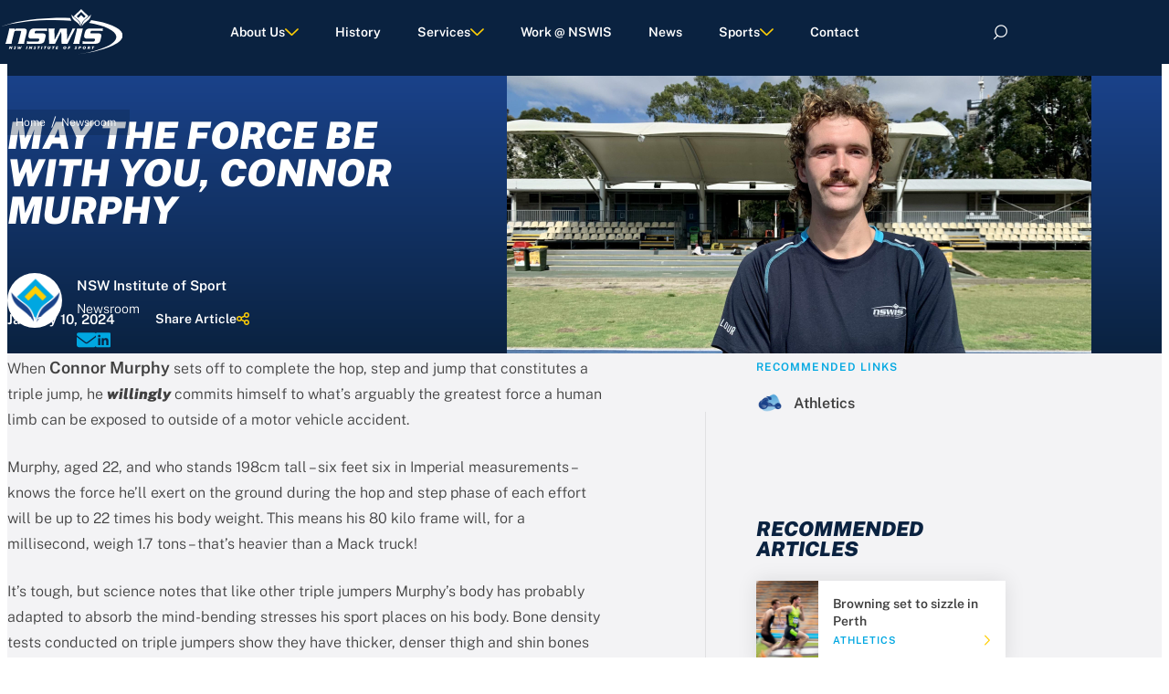

--- FILE ---
content_type: text/html; charset=UTF-8
request_url: https://www.nswis.com.au/nswis-news/may-the-force-be-with-you-connor-murphy/
body_size: 32834
content:
<!doctype html>
<html lang="en">

<head>
    <meta charset="UTF-8">
    

<title>May the force be with you, Connor Murphy | NSW Institute of Sport (NSWIS)</title>

    <link rel="canonical" href="https://www.nswis.com.au/nswis-news/may-the-force-be-with-you-connor-murphy/" />

    <meta name="description" content="When Connor Murphy sets off to complete the hop, step and jump that constitutes a triple jump, he willingly commits himself to what’s arguably the greatest force a human limb can be exposed to outside of a motor vehicle accident. Murphy, aged 22, and who stands 198cm tall – six feet six in Imperial measurements &#8211; knows the force he’ll exert on the ground during the hop and step phase of each effort will be up to 22 times his body weight.">

    <meta itemprop="name" content="May the force be with you, Connor Murphy | NSW Institute of Sport (NSWIS)">
    <meta itemprop="description" content="When Connor Murphy sets off to complete the hop, step and jump that constitutes a triple jump, he willingly commits himself to what’s arguably the greatest force a human limb can be exposed to outside of a motor vehicle accident. Murphy, aged 22, and who stands 198cm tall – six feet six in Imperial measurements &#8211; knows the force he’ll exert on the ground during the hop and step phase of each effort will be up to 22 times his body weight.">
    <meta itemprop="image" content="https://www.nswis.com.au/wp-content/uploads/2024/01/Connor-Murphy-scaled-e1704862894796.jpg">

    <meta property="og:title" content="May the force be with you, Connor Murphy | NSW Institute of Sport (NSWIS)" />
    <meta property="og:type" content="article" />
    <meta property="og:image" content="https://www.nswis.com.au/wp-content/uploads/2024/01/Connor-Murphy-scaled-e1704862894796.jpg" />
    <meta property="og:description" content="When Connor Murphy sets off to complete the hop, step and jump that constitutes a triple jump, he willingly commits himself to what’s arguably the greatest force a human limb can be exposed to outside of a motor vehicle accident. Murphy, aged 22, and who stands 198cm tall – six feet six in Imperial measurements &#8211; knows the force he’ll exert on the ground during the hop and step phase of each effort will be up to 22 times his body weight." />

    <meta name="twitter:card" content="summary" />
    <meta name="twitter:title" content="May the force be with you, Connor Murphy | NSW Institute of Sport (NSWIS)" />
    <meta name="twitter:description" content="When Connor Murphy sets off to complete the hop, step and jump that constitutes a triple jump, he willingly commits himself to what’s arguably the greatest force a human limb can be exposed to outside of a motor vehicle accident. Murphy, aged 22, and who stands 198cm tall – six feet six in Imperial measurements &#8211; knows the force he’ll exert on the ground during the hop and step phase of each effort will be up to 22 times his body weight." />
    <meta name="twitter:url" content=https://www.nswis.com.au/nswis-news/may-the-force-be-with-you-connor-murphy/ />
    <meta name="twitter:image" content=https://www.nswis.com.au/wp-content/uploads/2024/01/Connor-Murphy-scaled-e1704862894796.jpg />

    <link href="//www.google-analytics.com" rel="dns-prefetch">
    <link rel="icon" href="https://www.nswis.com.au/wp-content/themes/nswis/assets/img/icons/favicon.ico" sizes="any">
    <link rel="shortcut icon" href="https://www.nswis.com.au/wp-content/themes/nswis/assets/img/icons/favicon.svg" type="image/svg+xml">
    <link rel="apple-touch-icon" href="https://www.nswis.com.au/wp-content/themes/nswis/assets/img/icons/apple-touch-icon.png">
    <link rel="manifest" href="https://www.nswis.com.au/wp-content/themes/nswis/assets/img/icons/manifest.webmanifest">
    <meta name="viewport" content="width=device-width, initial-scale=1.0">
    <meta name='robots' content='max-image-preview:large' />
<link rel="alternate" title="oEmbed (JSON)" type="application/json+oembed" href="https://www.nswis.com.au/wp-json/oembed/1.0/embed?url=https%3A%2F%2Fwww.nswis.com.au%2Fnswis-news%2Fmay-the-force-be-with-you-connor-murphy%2F" />
<link rel="alternate" title="oEmbed (XML)" type="text/xml+oembed" href="https://www.nswis.com.au/wp-json/oembed/1.0/embed?url=https%3A%2F%2Fwww.nswis.com.au%2Fnswis-news%2Fmay-the-force-be-with-you-connor-murphy%2F&#038;format=xml" />
<style id='wp-img-auto-sizes-contain-inline-css' type='text/css'>
img:is([sizes=auto i],[sizes^="auto," i]){contain-intrinsic-size:3000px 1500px}
/*# sourceURL=wp-img-auto-sizes-contain-inline-css */
</style>
<style id='wp-block-library-inline-css' type='text/css'>
:root{--wp-block-synced-color:#7a00df;--wp-block-synced-color--rgb:122,0,223;--wp-bound-block-color:var(--wp-block-synced-color);--wp-editor-canvas-background:#ddd;--wp-admin-theme-color:#007cba;--wp-admin-theme-color--rgb:0,124,186;--wp-admin-theme-color-darker-10:#006ba1;--wp-admin-theme-color-darker-10--rgb:0,107,160.5;--wp-admin-theme-color-darker-20:#005a87;--wp-admin-theme-color-darker-20--rgb:0,90,135;--wp-admin-border-width-focus:2px}@media (min-resolution:192dpi){:root{--wp-admin-border-width-focus:1.5px}}.wp-element-button{cursor:pointer}:root .has-very-light-gray-background-color{background-color:#eee}:root .has-very-dark-gray-background-color{background-color:#313131}:root .has-very-light-gray-color{color:#eee}:root .has-very-dark-gray-color{color:#313131}:root .has-vivid-green-cyan-to-vivid-cyan-blue-gradient-background{background:linear-gradient(135deg,#00d084,#0693e3)}:root .has-purple-crush-gradient-background{background:linear-gradient(135deg,#34e2e4,#4721fb 50%,#ab1dfe)}:root .has-hazy-dawn-gradient-background{background:linear-gradient(135deg,#faaca8,#dad0ec)}:root .has-subdued-olive-gradient-background{background:linear-gradient(135deg,#fafae1,#67a671)}:root .has-atomic-cream-gradient-background{background:linear-gradient(135deg,#fdd79a,#004a59)}:root .has-nightshade-gradient-background{background:linear-gradient(135deg,#330968,#31cdcf)}:root .has-midnight-gradient-background{background:linear-gradient(135deg,#020381,#2874fc)}:root{--wp--preset--font-size--normal:16px;--wp--preset--font-size--huge:42px}.has-regular-font-size{font-size:1em}.has-larger-font-size{font-size:2.625em}.has-normal-font-size{font-size:var(--wp--preset--font-size--normal)}.has-huge-font-size{font-size:var(--wp--preset--font-size--huge)}.has-text-align-center{text-align:center}.has-text-align-left{text-align:left}.has-text-align-right{text-align:right}.has-fit-text{white-space:nowrap!important}#end-resizable-editor-section{display:none}.aligncenter{clear:both}.items-justified-left{justify-content:flex-start}.items-justified-center{justify-content:center}.items-justified-right{justify-content:flex-end}.items-justified-space-between{justify-content:space-between}.screen-reader-text{border:0;clip-path:inset(50%);height:1px;margin:-1px;overflow:hidden;padding:0;position:absolute;width:1px;word-wrap:normal!important}.screen-reader-text:focus{background-color:#ddd;clip-path:none;color:#444;display:block;font-size:1em;height:auto;left:5px;line-height:normal;padding:15px 23px 14px;text-decoration:none;top:5px;width:auto;z-index:100000}html :where(.has-border-color){border-style:solid}html :where([style*=border-top-color]){border-top-style:solid}html :where([style*=border-right-color]){border-right-style:solid}html :where([style*=border-bottom-color]){border-bottom-style:solid}html :where([style*=border-left-color]){border-left-style:solid}html :where([style*=border-width]){border-style:solid}html :where([style*=border-top-width]){border-top-style:solid}html :where([style*=border-right-width]){border-right-style:solid}html :where([style*=border-bottom-width]){border-bottom-style:solid}html :where([style*=border-left-width]){border-left-style:solid}html :where(img[class*=wp-image-]){height:auto;max-width:100%}:where(figure){margin:0 0 1em}html :where(.is-position-sticky){--wp-admin--admin-bar--position-offset:var(--wp-admin--admin-bar--height,0px)}@media screen and (max-width:600px){html :where(.is-position-sticky){--wp-admin--admin-bar--position-offset:0px}}

/*# sourceURL=wp-block-library-inline-css */
</style><style id='global-styles-inline-css' type='text/css'>
:root{--wp--preset--aspect-ratio--square: 1;--wp--preset--aspect-ratio--4-3: 4/3;--wp--preset--aspect-ratio--3-4: 3/4;--wp--preset--aspect-ratio--3-2: 3/2;--wp--preset--aspect-ratio--2-3: 2/3;--wp--preset--aspect-ratio--16-9: 16/9;--wp--preset--aspect-ratio--9-16: 9/16;--wp--preset--color--black: #000000;--wp--preset--color--cyan-bluish-gray: #abb8c3;--wp--preset--color--white: #FFF;--wp--preset--color--pale-pink: #f78da7;--wp--preset--color--vivid-red: #cf2e2e;--wp--preset--color--luminous-vivid-orange: #ff6900;--wp--preset--color--luminous-vivid-amber: #fcb900;--wp--preset--color--light-green-cyan: #7bdcb5;--wp--preset--color--vivid-green-cyan: #00d084;--wp--preset--color--pale-cyan-blue: #8ed1fc;--wp--preset--color--vivid-cyan-blue: #0693e3;--wp--preset--color--vivid-purple: #9b51e0;--wp--preset--color--primary: #0a2240;--wp--preset--color--grey: #f3f3f5;--wp--preset--color--light-blue: #1a428a;--wp--preset--color--accent-blue: #00a7e1;--wp--preset--gradient--vivid-cyan-blue-to-vivid-purple: linear-gradient(135deg,rgb(6,147,227) 0%,rgb(155,81,224) 100%);--wp--preset--gradient--light-green-cyan-to-vivid-green-cyan: linear-gradient(135deg,rgb(122,220,180) 0%,rgb(0,208,130) 100%);--wp--preset--gradient--luminous-vivid-amber-to-luminous-vivid-orange: linear-gradient(135deg,rgb(252,185,0) 0%,rgb(255,105,0) 100%);--wp--preset--gradient--luminous-vivid-orange-to-vivid-red: linear-gradient(135deg,rgb(255,105,0) 0%,rgb(207,46,46) 100%);--wp--preset--gradient--very-light-gray-to-cyan-bluish-gray: linear-gradient(135deg,rgb(238,238,238) 0%,rgb(169,184,195) 100%);--wp--preset--gradient--cool-to-warm-spectrum: linear-gradient(135deg,rgb(74,234,220) 0%,rgb(151,120,209) 20%,rgb(207,42,186) 40%,rgb(238,44,130) 60%,rgb(251,105,98) 80%,rgb(254,248,76) 100%);--wp--preset--gradient--blush-light-purple: linear-gradient(135deg,rgb(255,206,236) 0%,rgb(152,150,240) 100%);--wp--preset--gradient--blush-bordeaux: linear-gradient(135deg,rgb(254,205,165) 0%,rgb(254,45,45) 50%,rgb(107,0,62) 100%);--wp--preset--gradient--luminous-dusk: linear-gradient(135deg,rgb(255,203,112) 0%,rgb(199,81,192) 50%,rgb(65,88,208) 100%);--wp--preset--gradient--pale-ocean: linear-gradient(135deg,rgb(255,245,203) 0%,rgb(182,227,212) 50%,rgb(51,167,181) 100%);--wp--preset--gradient--electric-grass: linear-gradient(135deg,rgb(202,248,128) 0%,rgb(113,206,126) 100%);--wp--preset--gradient--midnight: linear-gradient(135deg,rgb(2,3,129) 0%,rgb(40,116,252) 100%);--wp--preset--font-size--small: clamp(0.75rem, 0.97959vw + 0.52041rem, 1.5rem);--wp--preset--font-size--medium: clamp(1.375rem, 0.81633vw + 1.18367rem, 2rem);--wp--preset--font-size--large: clamp(2rem, 1.30612vw + 1.69388rem, 3rem);--wp--preset--font-size--x-large: clamp(2.625rem, 2.77551vw + 1.97449rem, 4.75rem);--wp--preset--font-family--body: Helvetica Neue;--wp--preset--font-family--headings: Helvetica Neue Extended;--wp--preset--font-family--cursive: Juana Light;--wp--preset--spacing--20: 0.44rem;--wp--preset--spacing--30: 0.67rem;--wp--preset--spacing--40: 1rem;--wp--preset--spacing--50: 1.5rem;--wp--preset--spacing--60: 2.25rem;--wp--preset--spacing--70: 3.38rem;--wp--preset--spacing--80: 5.06rem;--wp--preset--shadow--natural: 6px 6px 9px rgba(0, 0, 0, 0.2);--wp--preset--shadow--deep: 12px 12px 50px rgba(0, 0, 0, 0.4);--wp--preset--shadow--sharp: 6px 6px 0px rgba(0, 0, 0, 0.2);--wp--preset--shadow--outlined: 6px 6px 0px -3px rgb(255, 255, 255), 6px 6px rgb(0, 0, 0);--wp--preset--shadow--crisp: 6px 6px 0px rgb(0, 0, 0);}:root { --wp--style--global--content-size: 86.5%;--wp--style--global--wide-size: 100%; }:where(body) { margin: 0; }.wp-site-blocks > .alignleft { float: left; margin-right: 2em; }.wp-site-blocks > .alignright { float: right; margin-left: 2em; }.wp-site-blocks > .aligncenter { justify-content: center; margin-left: auto; margin-right: auto; }:where(.is-layout-flex){gap: 0.5em;}:where(.is-layout-grid){gap: 0.5em;}.is-layout-flow > .alignleft{float: left;margin-inline-start: 0;margin-inline-end: 2em;}.is-layout-flow > .alignright{float: right;margin-inline-start: 2em;margin-inline-end: 0;}.is-layout-flow > .aligncenter{margin-left: auto !important;margin-right: auto !important;}.is-layout-constrained > .alignleft{float: left;margin-inline-start: 0;margin-inline-end: 2em;}.is-layout-constrained > .alignright{float: right;margin-inline-start: 2em;margin-inline-end: 0;}.is-layout-constrained > .aligncenter{margin-left: auto !important;margin-right: auto !important;}.is-layout-constrained > :where(:not(.alignleft):not(.alignright):not(.alignfull)){max-width: var(--wp--style--global--content-size);margin-left: auto !important;margin-right: auto !important;}.is-layout-constrained > .alignwide{max-width: var(--wp--style--global--wide-size);}body .is-layout-flex{display: flex;}.is-layout-flex{flex-wrap: wrap;align-items: center;}.is-layout-flex > :is(*, div){margin: 0;}body .is-layout-grid{display: grid;}.is-layout-grid > :is(*, div){margin: 0;}body{font-family: var(--wp--preset--font-family--body);padding-top: 0px;padding-right: 0px;padding-bottom: 0px;padding-left: 0px;}a:where(:not(.wp-element-button)){line-height: 1.75;text-decoration: underline;}h1, h2, h3, h4, h5, h6{font-family: var(--wp--preset--font-family--headings);font-size: 1rem;font-weight: 600;}h1{font-size: var(--wp--preset--font-size--x-large);}h2{font-size: var(--wp--preset--font-size--large);}h3{font-size: var(--wp--preset--font-size--medium);}h6{font-size: 0.875rem;}:root :where(.wp-element-button, .wp-block-button__link){background-color: #32373c;border-width: 0;color: #fff;font-family: var(--wp--preset--font-family--headings);font-size: inherit;font-style: inherit;font-weight: 400;letter-spacing: inherit;line-height: inherit;padding-top: calc(0.667em + 2px);padding-right: calc(1.333em + 2px);padding-bottom: calc(0.667em + 2px);padding-left: calc(1.333em + 2px);text-decoration: none;text-transform: inherit;}.has-black-color{color: var(--wp--preset--color--black) !important;}.has-cyan-bluish-gray-color{color: var(--wp--preset--color--cyan-bluish-gray) !important;}.has-white-color{color: var(--wp--preset--color--white) !important;}.has-pale-pink-color{color: var(--wp--preset--color--pale-pink) !important;}.has-vivid-red-color{color: var(--wp--preset--color--vivid-red) !important;}.has-luminous-vivid-orange-color{color: var(--wp--preset--color--luminous-vivid-orange) !important;}.has-luminous-vivid-amber-color{color: var(--wp--preset--color--luminous-vivid-amber) !important;}.has-light-green-cyan-color{color: var(--wp--preset--color--light-green-cyan) !important;}.has-vivid-green-cyan-color{color: var(--wp--preset--color--vivid-green-cyan) !important;}.has-pale-cyan-blue-color{color: var(--wp--preset--color--pale-cyan-blue) !important;}.has-vivid-cyan-blue-color{color: var(--wp--preset--color--vivid-cyan-blue) !important;}.has-vivid-purple-color{color: var(--wp--preset--color--vivid-purple) !important;}.has-primary-color{color: var(--wp--preset--color--primary) !important;}.has-grey-color{color: var(--wp--preset--color--grey) !important;}.has-light-blue-color{color: var(--wp--preset--color--light-blue) !important;}.has-accent-blue-color{color: var(--wp--preset--color--accent-blue) !important;}.has-black-background-color{background-color: var(--wp--preset--color--black) !important;}.has-cyan-bluish-gray-background-color{background-color: var(--wp--preset--color--cyan-bluish-gray) !important;}.has-white-background-color{background-color: var(--wp--preset--color--white) !important;}.has-pale-pink-background-color{background-color: var(--wp--preset--color--pale-pink) !important;}.has-vivid-red-background-color{background-color: var(--wp--preset--color--vivid-red) !important;}.has-luminous-vivid-orange-background-color{background-color: var(--wp--preset--color--luminous-vivid-orange) !important;}.has-luminous-vivid-amber-background-color{background-color: var(--wp--preset--color--luminous-vivid-amber) !important;}.has-light-green-cyan-background-color{background-color: var(--wp--preset--color--light-green-cyan) !important;}.has-vivid-green-cyan-background-color{background-color: var(--wp--preset--color--vivid-green-cyan) !important;}.has-pale-cyan-blue-background-color{background-color: var(--wp--preset--color--pale-cyan-blue) !important;}.has-vivid-cyan-blue-background-color{background-color: var(--wp--preset--color--vivid-cyan-blue) !important;}.has-vivid-purple-background-color{background-color: var(--wp--preset--color--vivid-purple) !important;}.has-primary-background-color{background-color: var(--wp--preset--color--primary) !important;}.has-grey-background-color{background-color: var(--wp--preset--color--grey) !important;}.has-light-blue-background-color{background-color: var(--wp--preset--color--light-blue) !important;}.has-accent-blue-background-color{background-color: var(--wp--preset--color--accent-blue) !important;}.has-black-border-color{border-color: var(--wp--preset--color--black) !important;}.has-cyan-bluish-gray-border-color{border-color: var(--wp--preset--color--cyan-bluish-gray) !important;}.has-white-border-color{border-color: var(--wp--preset--color--white) !important;}.has-pale-pink-border-color{border-color: var(--wp--preset--color--pale-pink) !important;}.has-vivid-red-border-color{border-color: var(--wp--preset--color--vivid-red) !important;}.has-luminous-vivid-orange-border-color{border-color: var(--wp--preset--color--luminous-vivid-orange) !important;}.has-luminous-vivid-amber-border-color{border-color: var(--wp--preset--color--luminous-vivid-amber) !important;}.has-light-green-cyan-border-color{border-color: var(--wp--preset--color--light-green-cyan) !important;}.has-vivid-green-cyan-border-color{border-color: var(--wp--preset--color--vivid-green-cyan) !important;}.has-pale-cyan-blue-border-color{border-color: var(--wp--preset--color--pale-cyan-blue) !important;}.has-vivid-cyan-blue-border-color{border-color: var(--wp--preset--color--vivid-cyan-blue) !important;}.has-vivid-purple-border-color{border-color: var(--wp--preset--color--vivid-purple) !important;}.has-primary-border-color{border-color: var(--wp--preset--color--primary) !important;}.has-grey-border-color{border-color: var(--wp--preset--color--grey) !important;}.has-light-blue-border-color{border-color: var(--wp--preset--color--light-blue) !important;}.has-accent-blue-border-color{border-color: var(--wp--preset--color--accent-blue) !important;}.has-vivid-cyan-blue-to-vivid-purple-gradient-background{background: var(--wp--preset--gradient--vivid-cyan-blue-to-vivid-purple) !important;}.has-light-green-cyan-to-vivid-green-cyan-gradient-background{background: var(--wp--preset--gradient--light-green-cyan-to-vivid-green-cyan) !important;}.has-luminous-vivid-amber-to-luminous-vivid-orange-gradient-background{background: var(--wp--preset--gradient--luminous-vivid-amber-to-luminous-vivid-orange) !important;}.has-luminous-vivid-orange-to-vivid-red-gradient-background{background: var(--wp--preset--gradient--luminous-vivid-orange-to-vivid-red) !important;}.has-very-light-gray-to-cyan-bluish-gray-gradient-background{background: var(--wp--preset--gradient--very-light-gray-to-cyan-bluish-gray) !important;}.has-cool-to-warm-spectrum-gradient-background{background: var(--wp--preset--gradient--cool-to-warm-spectrum) !important;}.has-blush-light-purple-gradient-background{background: var(--wp--preset--gradient--blush-light-purple) !important;}.has-blush-bordeaux-gradient-background{background: var(--wp--preset--gradient--blush-bordeaux) !important;}.has-luminous-dusk-gradient-background{background: var(--wp--preset--gradient--luminous-dusk) !important;}.has-pale-ocean-gradient-background{background: var(--wp--preset--gradient--pale-ocean) !important;}.has-electric-grass-gradient-background{background: var(--wp--preset--gradient--electric-grass) !important;}.has-midnight-gradient-background{background: var(--wp--preset--gradient--midnight) !important;}.has-small-font-size{font-size: var(--wp--preset--font-size--small) !important;}.has-medium-font-size{font-size: var(--wp--preset--font-size--medium) !important;}.has-large-font-size{font-size: var(--wp--preset--font-size--large) !important;}.has-x-large-font-size{font-size: var(--wp--preset--font-size--x-large) !important;}.has-body-font-family{font-family: var(--wp--preset--font-family--body) !important;}.has-headings-font-family{font-family: var(--wp--preset--font-family--headings) !important;}.has-cursive-font-family{font-family: var(--wp--preset--font-family--cursive) !important;}
/*# sourceURL=global-styles-inline-css */
</style>

<link rel='stylesheet' id='buttons-css' href='https://www.nswis.com.au/wp-includes/css/buttons.min.css?ver=6.9' media='all' />
<link rel='stylesheet' id='dashicons-css' href='https://www.nswis.com.au/wp-includes/css/dashicons.min.css?ver=6.9' media='all' />
<link rel='stylesheet' id='mediaelement-css' href='https://www.nswis.com.au/wp-includes/js/mediaelement/mediaelementplayer-legacy.min.css?ver=4.2.17' media='all' />
<link rel='stylesheet' id='wp-mediaelement-css' href='https://www.nswis.com.au/wp-includes/js/mediaelement/wp-mediaelement.min.css?ver=6.9' media='all' />
<link rel='stylesheet' id='media-views-css' href='https://www.nswis.com.au/wp-includes/css/media-views.min.css?ver=6.9' media='all' />
<link rel='stylesheet' id='imgareaselect-css' href='https://www.nswis.com.au/wp-includes/js/imgareaselect/imgareaselect.css?ver=0.9.8' media='all' />
<link rel="preload" href="https://www.nswis.com.au/wp-content/themes/nswis/assets/css/style.css?ver=1764635974245" as="style">
<link rel='stylesheet' id='fx-styles-css' href='https://www.nswis.com.au/wp-content/themes/nswis/assets/css/style.css?ver=1764635974245' media='all' />
<link rel="https://api.w.org/" href="https://www.nswis.com.au/wp-json/" /><link rel="alternate" title="JSON" type="application/json" href="https://www.nswis.com.au/wp-json/wp/v2/posts/8098" /><style class='wp-fonts-local' type='text/css'>
@font-face{font-family:"Helvetica Neue";font-style:normal;font-weight:400;font-display:fallback;src:url('https://www.nswis.com.au/wp-content/themes/nswis/assets/fonts/helvetica-neue_normal_400.woff2') format('woff2');}
@font-face{font-family:"Helvetica Neue Extended";font-style:normal;font-weight:500;font-display:fallback;src:url('https://www.nswis.com.au/wp-content/themes/nswis/assets/fonts/helvetica-neue-extended_normal_500.woff2') format('woff2');}
@font-face{font-family:"Juana Light";font-style:italic;font-weight:400;font-display:fallback;src:url('https://www.nswis.com.au/wp-content/themes/nswis/assets/fonts/juana-light_italic_400.woff2') format('woff2');}
</style>

            <script>
            (function(w, d, s, l, i) {
                w[l] = w[l] || [];
                w[l].push({
                    'gtm.start': new Date().getTime(),
                    event: 'gtm.js'
                });
                var f = d.getElementsByTagName(s)[0],
                    j = d.createElement(s),
                    dl = l != 'dataLayer' ? '&l=' + l : '';
                j.async = true;
                j.src =
                    'https://www.googletagmanager.com/gtm.js?id=' + i + dl;
                f.parentNode.insertBefore(j, f);
            })(window, document, 'script', 'dataLayer', 'GTM-PFV4HW3P');
        </script>
    <link rel='stylesheet' id='wpforms-modern-base-css' href='https://www.nswis.com.au/wp-content/plugins/wpforms/assets/css/frontend/modern/wpforms-base.min.css?ver=1.9.8.7' media='all' />
<link rel='stylesheet' id='wpforms-pro-modern-base-css' href='https://www.nswis.com.au/wp-content/plugins/wpforms/assets/pro/css/frontend/modern/wpforms-base.min.css?ver=1.9.8.7' media='all' />
</head>

<body class="wp-singular post-template-default single single-post postid-8098 single-format-standard wp-theme-nswis may-the-force-be-with-you-connor-murphy">
    <noscript><iframe src="https://www.googletagmanager.com/ns.html?id=GTM-PFV4HW3P"
            height="0" width="0" style="display:none;visibility:hidden"></iframe></noscript>    <div class="ie-notice">
        <div class="container">
            <p>
                You are using an out of date browser. For the best experience on this site and added security, please update to a modern browser.
            </p>
            <a class="btn" href="http://outdatedbrowser.com">Update your browser</a>
        </div>
    </div>

    <header class="header" role="banner">
        <div class="container">
            <div class="header__body">
                <div class="header__content">
                    <button type="button" class="nav-icon nav-trigger">Menu</button>
                    <a href="https://www.nswis.com.au" class="header__logo">
                        <img src='https://www.nswis.com.au/wp-content/themes/nswis/assets/img/logo.svg' alt="Logo" />
                    </a>
                    <nav class="header__nav" role="navigation">
                        <ul class="menu"><li id="menu-item-17" class=" menu-item menu-item-type-custom menu-item-object-custom menu-item-has-children menu-item-17"><a href="#"class="menu-item drop-down">About Us</a><div class="sub-menu-wrap"><ul class="sub-menu description"><li>SUPPORTING AUSTRALIAN ATHLETES TO BECOME WORLD’S BEST.</li></ul>
<ul class="sub-menu"><li id="menu-item-14" class=" menu-item menu-item-type-post_type menu-item-object-page menu-item-14"><a href="https://www.nswis.com.au/about-nswis/"About NSWIS class="sub-menu-item About NSWIS">About NSWIS</a></li><li id="menu-item-11416" class=" menu-item menu-item-type-post_type menu-item-object-page menu-item-11416"><a href="https://www.nswis.com.au/nswis-lights-up-series-2/"NSWIS Lights Up Series 2 class="sub-menu-item NSWIS Lights Up Series 2">NSWIS Lights Up Series 2</a></li><li id="menu-item-10893" class=" menu-item menu-item-type-post_type menu-item-object-page menu-item-10893"><a href="https://www.nswis.com.au/nswisparaunit/"Para Unit class="sub-menu-item Para Unit">Para Unit</a></li><li id="menu-item-12" class=" menu-item menu-item-type-post_type menu-item-object-page menu-item-12"><a href="https://www.nswis.com.au/about-nswis/leadership-team/"Leadership Team class="sub-menu-item Leadership Team">Leadership Team</a></li><li id="menu-item-11" class=" menu-item menu-item-type-post_type menu-item-object-page menu-item-11"><a href="https://www.nswis.com.au/about-nswis/sponsors-partners/"Sponsors &amp; Partners class="sub-menu-item Sponsors &amp; Partners">Sponsors &amp; Partners</a></li><li id="menu-item-428" class=" menu-item menu-item-type-post_type menu-item-object-page menu-item-428"><a href="https://www.nswis.com.au/about-nswis/nswis-most-outstanding/"NSWIS Most Outstanding class="sub-menu-item NSWIS Most Outstanding">NSWIS Most Outstanding</a></li><li id="menu-item-333" class=" menu-item menu-item-type-post_type menu-item-object-page menu-item-333"><a href="https://www.nswis.com.au/about-nswis/policies-and-publications/"Policies and publications class="sub-menu-item Policies and publications">Policies and publications</a></li><li id="menu-item-8794" class=" menu-item menu-item-type-post_type menu-item-object-page menu-item-8794"><a href="https://www.nswis.com.au/child-safeguarding/"Child Safeguarding class="sub-menu-item Child Safeguarding">Child Safeguarding</a></li><li id="menu-item-7170" class=" menu-item menu-item-type-post_type menu-item-object-page menu-item-7170"><a href="https://www.nswis.com.au/2032-vision/"2032 Vision class="sub-menu-item 2032 Vision">2032 Vision</a></li><li id="menu-item-7526" class=" menu-item menu-item-type-post_type menu-item-object-page menu-item-7526"><a href="https://www.nswis.com.au/pursu32/"PURSU32+ class="sub-menu-item PURSU32+">PURSU32+</a></li><li id="menu-item-9669" class=" menu-item menu-item-type-post_type menu-item-object-page menu-item-9669"><a href="https://www.nswis.com.au/nswis-awards/"NSWIS Awards class="sub-menu-item NSWIS Awards">NSWIS Awards</a></li></li></ul><li id="menu-item-13" class=" menu-item menu-item-type-post_type menu-item-object-page menu-item-13"><a href="https://www.nswis.com.au/history/"class="menu-item drop-down">History</a>
<li id="menu-item-129" class=" menu-item menu-item-type-custom menu-item-object-custom menu-item-has-children menu-item-129"><a href="#"class="menu-item drop-down">Services</a><div class="sub-menu-wrap"><ul class="sub-menu description"><li>SUPPORTING AUSTRALIAN ATHLETES TO BECOME WORLD’S BEST.</li></ul>
<ul class="sub-menu"><li id="menu-item-269" class=" menu-item menu-item-type-post_type menu-item-object-page menu-item-269"><a href="https://www.nswis.com.au/services/"All Services class="sub-menu-item All Services">All Services</a></li><li id="menu-item-5452" class=" menu-item menu-item-type-post_type menu-item-object-services menu-item-5452"><a href="https://www.nswis.com.au/services/athlete-wellbeing-engagement/"Athlete Wellbeing &amp; Engagement class="sub-menu-item Athlete Wellbeing &amp; Engagement">Athlete Wellbeing &amp; Engagement</a></li><li id="menu-item-5451" class=" menu-item menu-item-type-post_type menu-item-object-services menu-item-5451"><a href="https://www.nswis.com.au/services/biomechanics/"Biomechanics class="sub-menu-item Biomechanics">Biomechanics</a></li><li id="menu-item-5450" class=" menu-item menu-item-type-post_type menu-item-object-services menu-item-5450"><a href="https://www.nswis.com.au/services/coaching/"Coaching class="sub-menu-item Coaching">Coaching</a></li><li id="menu-item-5449" class=" menu-item menu-item-type-post_type menu-item-object-services menu-item-5449"><a href="https://www.nswis.com.au/services/corporate-communications/"Corporate &amp; Communications class="sub-menu-item Corporate &amp; Communications">Corporate &amp; Communications</a></li><li id="menu-item-5444" class=" menu-item menu-item-type-post_type menu-item-object-services menu-item-5444"><a href="https://www.nswis.com.au/services/sport-management/"High Performance class="sub-menu-item High Performance">High Performance</a></li><li id="menu-item-5448" class=" menu-item menu-item-type-post_type menu-item-object-services menu-item-5448"><a href="https://www.nswis.com.au/services/nutrition/"Nutrition class="sub-menu-item Nutrition">Nutrition</a></li><li id="menu-item-10894" class=" menu-item menu-item-type-post_type menu-item-object-page menu-item-10894"><a href="https://www.nswis.com.au/nswisparaunit/"Para Unit class="sub-menu-item Para Unit">Para Unit</a></li><li id="menu-item-5447" class=" menu-item menu-item-type-post_type menu-item-object-services menu-item-5447"><a href="https://www.nswis.com.au/services/performance-analysis/"Performance Analysis class="sub-menu-item Performance Analysis">Performance Analysis</a></li><li id="menu-item-5446" class=" menu-item menu-item-type-post_type menu-item-object-services menu-item-5446"><a href="https://www.nswis.com.au/services/performance-health/"Performance Health class="sub-menu-item Performance Health">Performance Health</a></li><li id="menu-item-5445" class=" menu-item menu-item-type-post_type menu-item-object-services menu-item-5445"><a href="https://www.nswis.com.au/services/performance-psychology-2/"Performance Psychology class="sub-menu-item Performance Psychology">Performance Psychology</a></li><li id="menu-item-307" class=" menu-item menu-item-type-post_type menu-item-object-services menu-item-307"><a href="https://www.nswis.com.au/services/physiology/"Physiology class="sub-menu-item Physiology">Physiology</a></li><li id="menu-item-7771" class=" menu-item menu-item-type-post_type menu-item-object-services menu-item-7771"><a href="https://www.nswis.com.au/services/soft-tissue-therapy-2/"Soft Tissue Therapy class="sub-menu-item Soft Tissue Therapy">Soft Tissue Therapy</a></li><li id="menu-item-7770" class=" menu-item menu-item-type-post_type menu-item-object-services menu-item-7770"><a href="https://www.nswis.com.au/services/sports-medicine/"Sports Medicine class="sub-menu-item Sports Medicine">Sports Medicine</a></li><li id="menu-item-7371" class=" menu-item menu-item-type-post_type menu-item-object-services menu-item-7371"><a href="https://www.nswis.com.au/services/sports-physiotherapy/"Sports Physiotherapy class="sub-menu-item Sports Physiotherapy">Sports Physiotherapy</a></li><li id="menu-item-5442" class=" menu-item menu-item-type-post_type menu-item-object-services menu-item-5442"><a href="https://www.nswis.com.au/services/strength-and-conditioning/"Strength and Conditioning class="sub-menu-item Strength and Conditioning">Strength and Conditioning</a></li></li></ul><li id="menu-item-442" class=" menu-item menu-item-type-post_type menu-item-object-page menu-item-442"><a href="https://www.nswis.com.au/career/"class="menu-item drop-down">Work @ NSWIS</a>
<li id="menu-item-257" class=" menu-item menu-item-type-post_type menu-item-object-page current_page_parent menu-item-257"><a href="https://www.nswis.com.au/nswis-news/"class="menu-item drop-down">News</a>
<li id="menu-item-130" class=" menu-item menu-item-type-custom menu-item-object-custom menu-item-has-children menu-item-130"><a href="#"class="menu-item drop-down">Sports</a><div class="sub-menu-wrap"><ul class="sub-menu description"><li>SUPPORTING AUSTRALIAN ATHLETES TO BECOME WORLD’S BEST.</li></ul>
<ul class="sub-menu"><li id="menu-item-268" class=" menu-item menu-item-type-post_type menu-item-object-page menu-item-268"><a href="https://www.nswis.com.au/our-sports/"All sports class="sub-menu-item All sports">All sports</a></li><li id="menu-item-306" class=" menu-item menu-item-type-post_type menu-item-object-sports menu-item-306"><a href="https://www.nswis.com.au/sports/athletics/"Athletics class="sub-menu-item Athletics">Athletics</a></li><li id="menu-item-7632" class=" menu-item menu-item-type-post_type menu-item-object-sports menu-item-7632"><a href="https://www.nswis.com.au/sports/canoe-slalom/"Canoe – Slalom class="sub-menu-item Canoe – Slalom">Canoe – Slalom</a></li><li id="menu-item-5467" class=" menu-item menu-item-type-post_type menu-item-object-sports menu-item-5467"><a href="https://www.nswis.com.au/sports/canoe-sprint/"Canoe – Sprint class="sub-menu-item Canoe – Sprint">Canoe – Sprint</a></li><li id="menu-item-9859" class=" menu-item menu-item-type-post_type menu-item-object-sports menu-item-9859"><a href="https://www.nswis.com.au/sports/cycling/"Cycling class="sub-menu-item Cycling">Cycling</a></li><li id="menu-item-5465" class=" menu-item menu-item-type-post_type menu-item-object-sports menu-item-5465"><a href="https://www.nswis.com.au/sports/diving/"Diving class="sub-menu-item Diving">Diving</a></li><li id="menu-item-5462" class=" menu-item menu-item-type-post_type menu-item-object-sports menu-item-5462"><a href="https://www.nswis.com.au/sports/individual-scholarships-inclusive-of-athletes-with-a-disability/"Individual Athletes class="sub-menu-item Individual Athletes">Individual Athletes</a></li><li id="menu-item-5461" class=" menu-item menu-item-type-post_type menu-item-object-sports menu-item-5461"><a href="https://www.nswis.com.au/sports/rowing/"Rowing class="sub-menu-item Rowing">Rowing</a></li><li id="menu-item-5460" class=" menu-item menu-item-type-post_type menu-item-object-sports menu-item-5460"><a href="https://www.nswis.com.au/sports/sailing/"Sailing class="sub-menu-item Sailing">Sailing</a></li><li id="menu-item-10036" class=" menu-item menu-item-type-custom menu-item-object-custom menu-item-10036"><a href="https://www.nswis.com.au/sports/skate/"Skate class="sub-menu-item Skate">Skate</a></li><li id="menu-item-5459" class=" menu-item menu-item-type-post_type menu-item-object-sports menu-item-5459"><a href="https://www.nswis.com.au/sports/surfing/"Surfing class="sub-menu-item Surfing">Surfing</a></li><li id="menu-item-5458" class=" menu-item menu-item-type-post_type menu-item-object-sports menu-item-5458"><a href="https://www.nswis.com.au/sports/swimming/"Swimming class="sub-menu-item Swimming">Swimming</a></li><li id="menu-item-5456" class=" menu-item menu-item-type-post_type menu-item-object-sports menu-item-5456"><a href="https://www.nswis.com.au/sports/water-polo/"Water Polo class="sub-menu-item Water Polo">Water Polo</a></li><li id="menu-item-5454" class=" menu-item menu-item-type-post_type menu-item-object-sports menu-item-5454"><a href="https://www.nswis.com.au/sports/winter-sports/"Winter Sports class="sub-menu-item Winter Sports">Winter Sports</a></li></li></ul><li id="menu-item-7370" class=" menu-item menu-item-type-post_type menu-item-object-page menu-item-7370"><a href="https://www.nswis.com.au/contact/"class="menu-item drop-down">Contact</a>
</ul>                    </nav>
                    <button class="header__search-trigger btn--incognito icon--search"></button>
                </div>
            </div>
        </div>
        
<form class="header-search" method="get" action="https://www.nswis.com.au" role="search" autocomplete="off" id="header-form-trigger">
    <div class="container">
        <input class="header-search__input" type="search" name="s" placeholder="Search" id="header-search-input">
        <button type="submit" class="header-search__submit icon--chevron-right"></button>
    </div>
</form>
    </header>
    <nav class="slide-nav">
    <div class="slide-nav__top">
        <button class="slide-nav__close nav-trigger">Close</button>
    </div>
    <div class="slide-nav__menu">
        <ul class="menu-level-one"><li class="submenu  menu-item menu-item-type-custom menu-item-object-custom menu-item-has-children menu-item-17"><a href="#"class="menu-item drop-down">About Us</a><span class="menu-drop-down"></span>
<ul class="menu-level-two"><li class=" menu-item menu-item-type-post_type menu-item-object-page menu-item-14"><a href="https://www.nswis.com.au/about-nswis/"About NSWIS class="sub-menu-item About NSWIS"><span>About NSWIS</span></a></li><li class=" menu-item menu-item-type-post_type menu-item-object-page menu-item-11416"><a href="https://www.nswis.com.au/nswis-lights-up-series-2/"NSWIS Lights Up Series 2 class="sub-menu-item NSWIS Lights Up Series 2"><span>NSWIS Lights Up Series 2</span></a></li><li class=" menu-item menu-item-type-post_type menu-item-object-page menu-item-10893"><a href="https://www.nswis.com.au/nswisparaunit/"Para Unit class="sub-menu-item Para Unit"><span>Para Unit</span></a></li><li class=" menu-item menu-item-type-post_type menu-item-object-page menu-item-12"><a href="https://www.nswis.com.au/about-nswis/leadership-team/"Leadership Team class="sub-menu-item Leadership Team"><span>Leadership Team</span></a></li><li class=" menu-item menu-item-type-post_type menu-item-object-page menu-item-11"><a href="https://www.nswis.com.au/about-nswis/sponsors-partners/"Sponsors &amp; Partners class="sub-menu-item Sponsors &amp; Partners"><span>Sponsors &amp; Partners</span></a></li><li class=" menu-item menu-item-type-post_type menu-item-object-page menu-item-428"><a href="https://www.nswis.com.au/about-nswis/nswis-most-outstanding/"NSWIS Most Outstanding class="sub-menu-item NSWIS Most Outstanding"><span>NSWIS Most Outstanding</span></a></li><li class=" menu-item menu-item-type-post_type menu-item-object-page menu-item-333"><a href="https://www.nswis.com.au/about-nswis/policies-and-publications/"Policies and publications class="sub-menu-item Policies and publications"><span>Policies and publications</span></a></li><li class=" menu-item menu-item-type-post_type menu-item-object-page menu-item-8794"><a href="https://www.nswis.com.au/child-safeguarding/"Child Safeguarding class="sub-menu-item Child Safeguarding"><span>Child Safeguarding</span></a></li><li class=" menu-item menu-item-type-post_type menu-item-object-page menu-item-7170"><a href="https://www.nswis.com.au/2032-vision/"2032 Vision class="sub-menu-item 2032 Vision"><span>2032 Vision</span></a></li><li class=" menu-item menu-item-type-post_type menu-item-object-page menu-item-7526"><a href="https://www.nswis.com.au/pursu32/"PURSU32+ class="sub-menu-item PURSU32+"><span>PURSU32+</span></a></li><li class=" menu-item menu-item-type-post_type menu-item-object-page menu-item-9669"><a href="https://www.nswis.com.au/nswis-awards/"NSWIS Awards class="sub-menu-item NSWIS Awards"><span>NSWIS Awards</span></a></li></li></ul><li class=" menu-item menu-item-type-post_type menu-item-object-page menu-item-13"><a href="https://www.nswis.com.au/history/"class="menu-item drop-down">History</a>
<li class="submenu  menu-item menu-item-type-custom menu-item-object-custom menu-item-has-children menu-item-129"><a href="#"class="menu-item drop-down">Services</a><span class="menu-drop-down"></span>
<ul class="menu-level-two"><li class=" menu-item menu-item-type-post_type menu-item-object-page menu-item-269"><a href="https://www.nswis.com.au/services/"All Services class="sub-menu-item All Services"><span>All Services</span></a></li><li class=" menu-item menu-item-type-post_type menu-item-object-services menu-item-5452"><a href="https://www.nswis.com.au/services/athlete-wellbeing-engagement/"Athlete Wellbeing &amp; Engagement class="sub-menu-item Athlete Wellbeing &amp; Engagement"><span>Athlete Wellbeing &amp; Engagement</span></a></li><li class=" menu-item menu-item-type-post_type menu-item-object-services menu-item-5451"><a href="https://www.nswis.com.au/services/biomechanics/"Biomechanics class="sub-menu-item Biomechanics"><span>Biomechanics</span></a></li><li class=" menu-item menu-item-type-post_type menu-item-object-services menu-item-5450"><a href="https://www.nswis.com.au/services/coaching/"Coaching class="sub-menu-item Coaching"><span>Coaching</span></a></li><li class=" menu-item menu-item-type-post_type menu-item-object-services menu-item-5449"><a href="https://www.nswis.com.au/services/corporate-communications/"Corporate &amp; Communications class="sub-menu-item Corporate &amp; Communications"><span>Corporate &amp; Communications</span></a></li><li class=" menu-item menu-item-type-post_type menu-item-object-services menu-item-5444"><a href="https://www.nswis.com.au/services/sport-management/"High Performance class="sub-menu-item High Performance"><span>High Performance</span></a></li><li class=" menu-item menu-item-type-post_type menu-item-object-services menu-item-5448"><a href="https://www.nswis.com.au/services/nutrition/"Nutrition class="sub-menu-item Nutrition"><span>Nutrition</span></a></li><li class=" menu-item menu-item-type-post_type menu-item-object-page menu-item-10894"><a href="https://www.nswis.com.au/nswisparaunit/"Para Unit class="sub-menu-item Para Unit"><span>Para Unit</span></a></li><li class=" menu-item menu-item-type-post_type menu-item-object-services menu-item-5447"><a href="https://www.nswis.com.au/services/performance-analysis/"Performance Analysis class="sub-menu-item Performance Analysis"><span>Performance Analysis</span></a></li><li class=" menu-item menu-item-type-post_type menu-item-object-services menu-item-5446"><a href="https://www.nswis.com.au/services/performance-health/"Performance Health class="sub-menu-item Performance Health"><span>Performance Health</span></a></li><li class=" menu-item menu-item-type-post_type menu-item-object-services menu-item-5445"><a href="https://www.nswis.com.au/services/performance-psychology-2/"Performance Psychology class="sub-menu-item Performance Psychology"><span>Performance Psychology</span></a></li><li class=" menu-item menu-item-type-post_type menu-item-object-services menu-item-307"><a href="https://www.nswis.com.au/services/physiology/"Physiology class="sub-menu-item Physiology"><span>Physiology</span></a></li><li class=" menu-item menu-item-type-post_type menu-item-object-services menu-item-7771"><a href="https://www.nswis.com.au/services/soft-tissue-therapy-2/"Soft Tissue Therapy class="sub-menu-item Soft Tissue Therapy"><span>Soft Tissue Therapy</span></a></li><li class=" menu-item menu-item-type-post_type menu-item-object-services menu-item-7770"><a href="https://www.nswis.com.au/services/sports-medicine/"Sports Medicine class="sub-menu-item Sports Medicine"><span>Sports Medicine</span></a></li><li class=" menu-item menu-item-type-post_type menu-item-object-services menu-item-7371"><a href="https://www.nswis.com.au/services/sports-physiotherapy/"Sports Physiotherapy class="sub-menu-item Sports Physiotherapy"><span>Sports Physiotherapy</span></a></li><li class=" menu-item menu-item-type-post_type menu-item-object-services menu-item-5442"><a href="https://www.nswis.com.au/services/strength-and-conditioning/"Strength and Conditioning class="sub-menu-item Strength and Conditioning"><span>Strength and Conditioning</span></a></li></li></ul><li class=" menu-item menu-item-type-post_type menu-item-object-page menu-item-442"><a href="https://www.nswis.com.au/career/"class="menu-item drop-down">Work @ NSWIS</a>
<li class=" menu-item menu-item-type-post_type menu-item-object-page current_page_parent menu-item-257"><a href="https://www.nswis.com.au/nswis-news/"class="menu-item drop-down">News</a>
<li class="submenu  menu-item menu-item-type-custom menu-item-object-custom menu-item-has-children menu-item-130"><a href="#"class="menu-item drop-down">Sports</a><span class="menu-drop-down"></span>
<ul class="menu-level-two"><li class=" menu-item menu-item-type-post_type menu-item-object-page menu-item-268"><a href="https://www.nswis.com.au/our-sports/"All sports class="sub-menu-item All sports"><span>All sports</span></a></li><li class=" menu-item menu-item-type-post_type menu-item-object-sports menu-item-306"><a href="https://www.nswis.com.au/sports/athletics/"Athletics class="sub-menu-item Athletics"><span>Athletics</span></a></li><li class=" menu-item menu-item-type-post_type menu-item-object-sports menu-item-7632"><a href="https://www.nswis.com.au/sports/canoe-slalom/"Canoe – Slalom class="sub-menu-item Canoe – Slalom"><span>Canoe – Slalom</span></a></li><li class=" menu-item menu-item-type-post_type menu-item-object-sports menu-item-5467"><a href="https://www.nswis.com.au/sports/canoe-sprint/"Canoe – Sprint class="sub-menu-item Canoe – Sprint"><span>Canoe – Sprint</span></a></li><li class=" menu-item menu-item-type-post_type menu-item-object-sports menu-item-9859"><a href="https://www.nswis.com.au/sports/cycling/"Cycling class="sub-menu-item Cycling"><span>Cycling</span></a></li><li class=" menu-item menu-item-type-post_type menu-item-object-sports menu-item-5465"><a href="https://www.nswis.com.au/sports/diving/"Diving class="sub-menu-item Diving"><span>Diving</span></a></li><li class=" menu-item menu-item-type-post_type menu-item-object-sports menu-item-5462"><a href="https://www.nswis.com.au/sports/individual-scholarships-inclusive-of-athletes-with-a-disability/"Individual Athletes class="sub-menu-item Individual Athletes"><span>Individual Athletes</span></a></li><li class=" menu-item menu-item-type-post_type menu-item-object-sports menu-item-5461"><a href="https://www.nswis.com.au/sports/rowing/"Rowing class="sub-menu-item Rowing"><span>Rowing</span></a></li><li class=" menu-item menu-item-type-post_type menu-item-object-sports menu-item-5460"><a href="https://www.nswis.com.au/sports/sailing/"Sailing class="sub-menu-item Sailing"><span>Sailing</span></a></li><li class=" menu-item menu-item-type-custom menu-item-object-custom menu-item-10036"><a href="https://www.nswis.com.au/sports/skate/"Skate class="sub-menu-item Skate"><span>Skate</span></a></li><li class=" menu-item menu-item-type-post_type menu-item-object-sports menu-item-5459"><a href="https://www.nswis.com.au/sports/surfing/"Surfing class="sub-menu-item Surfing"><span>Surfing</span></a></li><li class=" menu-item menu-item-type-post_type menu-item-object-sports menu-item-5458"><a href="https://www.nswis.com.au/sports/swimming/"Swimming class="sub-menu-item Swimming"><span>Swimming</span></a></li><li class=" menu-item menu-item-type-post_type menu-item-object-sports menu-item-5456"><a href="https://www.nswis.com.au/sports/water-polo/"Water Polo class="sub-menu-item Water Polo"><span>Water Polo</span></a></li><li class=" menu-item menu-item-type-post_type menu-item-object-sports menu-item-5454"><a href="https://www.nswis.com.au/sports/winter-sports/"Winter Sports class="sub-menu-item Winter Sports"><span>Winter Sports</span></a></li></li></ul><li class=" menu-item menu-item-type-post_type menu-item-object-page menu-item-7370"><a href="https://www.nswis.com.au/contact/"class="menu-item drop-down">Contact</a>
</ul>    </div>
</nav>
        <div class="header-clearfix"></div>

<main role="main" class="main has-grey-background-color has-background">
    
<div class="hero-post">
  <div class="container">
    <article>
      <div class="breadcrumbs">
        <ol id="crumbs" itemscope itemtype="http://schema.org/BreadcrumbList"><li itemprop="itemListElement" itemscope itemtype="http://schema.org/ListItem"><a itemprop="item" href="https://www.nswis.com.au"><span itemprop="name">Home</span></a><meta itemprop="position" content="1" /></li> / <li itemprop="itemListElement" itemscope itemtype="http://schema.org/ListItem"><a itemprop="item" href="https://www.nswis.com.au/nswis-news/"><span itemprop="name">Newsroom</span></a><meta itemprop="position" content="1" /></li></ol>      </div>

      
      <h1 class="hero-post__title">May the force be with you, Connor Murphy</h1>

      <!-- Author Info Section -->
              <div class="author-info">
                      <div class="author-avatar">
              <img src="https://www.nswis.com.au/wp-content/uploads/2025/06/Frame.png" alt="NSW Institute of Sport">
            </div>
          
          <div class="author-details">
                          <div class="author-name">NSW Institute of Sport</div>
            
                          <div class="author-role">Newsroom</div>
                        <div class="author-socials">
                              <div class="contact-mail">
                  <a href="mailto:&#105;nfo&#64;n&#115;w&#105;&#115;.c&#111;m.&#97;&#117;" class="icon--envelope"></a>                </div>
              
                              <div class="author-social">
                  <a class="icon--linkedin" href="https://www.linkedin.com/company/nswis" target="_blank" rel="noopener noreferrer">
                  </a>
                </div>
                          </div>
          </div>
        </div>
      
      <div class="date-nd-share">
        <span class="date">January 10, 2024</span>
        <div class="share">
          <button id="share_btn" class="share-btn">Share Article</button>
          <!-- <div class="share-option"> -->
          <div class="share-icons">
    <button class="copy-link">Copy Article Link</button>
    <a href="https://twitter.com/intent/tweet?text=May+the+force+be+with+you%2C+Connor+Murphy&url=https%3A%2F%2Fwww.nswis.com.au%2Fnswis-news%2Fmay-the-force-be-with-you-connor-murphy%2F" class="share-icons__link icon--twitter" target="blank" data-social="twitter" aria-label="Share on Twitter" title="Share on Twitter">
        Twitter
    </a>
    <a href="https://www.facebook.com/sharer.php?u=https%3A%2F%2Fwww.nswis.com.au%2Fnswis-news%2Fmay-the-force-be-with-you-connor-murphy%2F" class="share-icons__link icon--facebook" target="blank" data-social="facebook" aria-label="Share on Facebook" title="Share on Facebook">
        Facebook
    </a>
    <a href="https://www.linkedin.com/shareArticle?mini=true&title=May+the+force+be+with+you%2C+Connor+Murphy&url=https%3A%2F%2Fwww.nswis.com.au%2Fnswis-news%2Fmay-the-force-be-with-you-connor-murphy%2F" class="share-icons__link icon--linkedin" target="blank" data-social="linkedin" aria-label="Share on LinkedIn" title="Share on LinkedIn">
        LinkedIn
    </a>
    <a href="mailto:?Subject=May the force be with you%2C Connor Murphy&body=https%3A%2F%2Fwww.nswis.com.au%2Fnswis-news%2Fmay-the-force-be-with-you-connor-murphy%2F" class="share-icons__link icon--envelope" target="blank" data-social="email" aria-label="Share via Email" title="Share via Email">
        Email
    </a>
</div>          <!-- </div> -->
        </div>
      </div>
    </article>
    <picture class="hero-post__img">
              <img src="https://www.nswis.com.au/wp-content/uploads/2024/01/Connor-Murphy-scaled-e1704862894796.jpg" alt="">
          </picture>
  </div>
</div>    <div class="container">

        <section class="post-container">
            <div class="post-container__content-wraper">
                <p>When <strong>Connor Murphy</strong> sets off to complete the hop, step and jump that constitutes a triple jump, he <em>willingly</em> commits himself to what’s arguably the greatest force a human limb can be exposed to outside of a motor vehicle accident.</p>
<p>Murphy, aged 22, and who stands 198cm tall – six feet six in Imperial measurements &#8211; knows the force he’ll exert on the ground during the hop and step phase of each effort will be up to 22 times his body weight. This means his 80 kilo frame will, for a millisecond, weigh 1.7 tons &#8211; that&#8217;s heavier than a Mack truck!</p>
<p>It’s tough, but science notes that like other triple jumpers Murphy’s body has probably adapted to absorb the mind-bending stresses his sport places on his body. Bone density tests conducted on triple jumpers show they have thicker, denser thigh and shin bones than the average person.</p>
<blockquote><p>“I’ve never had reason to have a bone density test,” said Murphy, who won the gold medal at last year’s Pacific Games in the Solomon Islands with a Personal Best (and meet record) of 16.45m.</p>
<p>“But I do know they’ve done tests on triple jumpers and found they have a high bone density, and that’s really cool because it shows an adaptation of the body. It shows whatever stress you place your body under it will adapt in a way to manage it.”</p></blockquote>
<p>Murphy, who was pursued by the Sydney Swans AFL club to train with their Academy team when he was a teenager, said the force he combats each time he competes, or trains, means he can’t put on even the tiniest amount of weight.</p>
<blockquote><p>“The easiest way to explain [the impact of the force on my body] is in terms of gaining weight,” Murphy, a New South Wales Institute of Sport (NSWIS) scholarship athlete said. “I’m 80 kilos, but it’s such a great force if I weigh a kilo heavier, I’ll know it.</p>
<p>“That one extra kilo times 22 of force [on top of the 1.7 tonnes] means it <em>hits</em> you. [With that extra weight] I’d get back issues, knee issues and ankle issues . . .  and if you’re in a wrong position [when you jump] it <em>really</em> hurts.”</p></blockquote>
<p>It has been suggested triple jumpers are the ones who literally embody Pierre de Coubertin’s Olympic motto &#8211;  <strong><em>Citius – Altius – Fortius </em></strong>or <strong><em>Faster, higher, stronger</em></strong>.</p>
<p>Besides requiring great physical and mental strength, they must also be very fast. Indeed, when a world class male triple jumper hits the take-off board, they’ve covered 10.5 metres per second. And testimony to their <strong><em>higher </em></strong>&#8211; when they hop and jump &#8211; is the anecdote, and calculations, concerning <strong>Kenny Harrison</strong>, America’s gold medallist at the 1996 Atlanta Olympic Games.</p>
<p>It was calculated Harrison completed the longest ever hop phase by a triple jumper with a mighty 7.02m. Mathematicians concluded that would’ve been the equivalent of a long jumper leaping 8.29m. Adding lustre to Harrison’s feat is that distance would’ve secured him the silver medal at the 2012 London Olympic Games.</p>
<p>It’s the many intricacies of his sport – which Irish mythology suggests was contested in the Tailteann Games in 1829 BC – that appeal to Murphy, who is studying Biomedical engineering and neuroscience at Sydney University. He describes his better jumps as providing a feeling of being ‘close to flying’.</p>
<blockquote><p>“You want them to be light, quick and painless,” he said. “What I like most about triple jump is the complexity of it. It means it’s extremely satisfying if you get it right.</p>
<p>“One of the funnier cues you can use when you’re getting better at triple jump is if it didn’t hurt it’s a good jump. If it hurt, well, you’re probably doing something wrong.</p>
<p>“I don’t think I’ve ever got a jump out that’s perfect, and even though I haven’t achieved perfection, the ones I’ve done really good feel very satisfying. To have that understanding of what it’d be like to get that perfect jump is what pushes you on. It’s motivating.”</p></blockquote>
<p>And Murphy, who hopes to qualify for the Paris Olympic Games, is striving to be world’s best under the watchful of his coach – and father – <strong>Andrew</strong>, a three-time Olympian and 2001 world indoor championships bronze medallist.</p>
<blockquote><p>“The key to it is compartmentalising ‘coach’ and ‘Dad’,” Murphy said of making the father-son, coach-athlete arrangement work smoothly. “Training is ‘coach’, home it’s ‘Dad’. We don’t get it right all the time, but it does help a lot in stopping an overlap and there being issues.”</p></blockquote>
<p>Indeed, Murphy attributes his family’s motto – <em>dream it, believe it, achieve it</em> – for playing a role in his success as an athlete who tried his hand at cricket, AFL, gymnastics and swimming and for also driving his notable scholastic achievements.</p>
<blockquote><p>“That’s been the family motto for as long as I can remember,” he said. “While my early days were all about having fun, when I was in school . . . I was five . . . Dad would tell me to ‘dream it, believe it, achieve it.’</p>
<p>“I think that’s what he was told as an athlete.”</p></blockquote>
<p>While he’s extremely proud his father’s stellar sporting career, Murphy makes no bones about wanting to better his PB &#8211; the 17.32m hop, skip, and jump Andrew completed during a 1999 meet in Spain.</p>
<blockquote><p>“Beating Dad’s mark isn’t what’s driving me as a triple jumper . . . but . . . it is a nice little incentive,” he said with a cheeky grin. “And I know Dad wants that, too. I’m getting really good coaching from him; I’m very lucky in that regard.”</p></blockquote>
<p>Murphy, whose Pacific Games triumph in the Solomon Island’s blustery conditions followed his fourth placing at the World University Games in China, will dedicate the next few months to accumulating the remaining world ranking points (if not the automatic 17.22m qualifying jump) he needs to compete in what would be his first Olympics campaign.</p>
<p>He’ll compete at events in Australia, New Zealand, the Oceania Championships in Fiji, and then, from his base in Italy, Murphy will strut his stuff at meets throughout Europe.  He admitted it surprises him to realise the Olympic Games start in under 200 days.</p>
<blockquote><p>“When you’re in the moment and training every day, you’re not thinking about it very much,” Murphy said. “People might say they have Paris as their motivation, but I’ve been training for so long it has become as habitual as brushing your teeth of a morning.</p>
<p>“I get up and train. At 15 or 16 I thought [Paris] could be the first Olympics I make. It’s always been in the back of my mind, there&#8217;s no doubt about that, but I think if you focus on the day to day, you can get there.”</p></blockquote>
<p>When he’s not challenging limb crushing forces or striving to add extra centimetres in the sandpit, Murphy, who once aspired to become a brain surgeon, is studying for his Biomedical Engineering and Neuroscience degree.</p>
<blockquote><p>“I’ve always been interested in neuroscience,” he said. “When I was younger I wanted to be a neurosurgeon, but I outgrew that. I like the research side.</p>
<p>“I think the brain is fascinating, and I think through sport and knowing psychology and mindset is so important to being successful, it naturally led to my interest in it. It’s a new field and still developing.</p>
<p>“I’m very interested in neuro engineering, which is technologies related to treating issues in the brain, or perhaps even improving areas in the brain. I’d like to go into research and development in that field.&#8221;</p></blockquote>
<p><strong><em>Daniel Lane, NSWIS</em></strong></p>
                <div class="publisher-block">
                    <!-- <p class="small">
                        Published by , NSWIS
                    </p> -->
                </div>
                            </div>

            <div class="post-container__sidebar">
                <!-- <div class="sidebar-holder"> -->
<!-- </div> -->
<!-- Used this HTML in sidebar as Recent Links -->
    <div class="widget_block widget__holder">
        <div class="is-layout-flow wp-block-group recent-links">
            <span class="recent-links__title">RECOMMENDED LINKS</span>
            <ul class="recent-links__lists">
                            <li>
                    <a href="https://www.nswis.com.au/sports/athletics/">
                        <img src="https://www.nswis.com.au/wp-content/uploads/2023/05/2023-Sport-icons_Para-Athletics-150x150.png" alt="Athletics">
                        <span>Athletics</span>
                    </a>
                </li>
                        </ul>
        </div>
    </div>
<!-- Used this HTML which was rendering in sidebar as Recent Posts -->
<div id="block-3" class="widget_block widget__holder">
    <div class="is-layout-flow wp-block-group">
        <h2>Recommended Articles</h2>
        <ul class="wp-block-latest-posts__list wp-block-latest-posts">
                            <li><a class="wp-block-latest-posts__post-title" href="https://www.nswis.com.au/nswis-news/browning-set-to-sizzle-in-perth/">
                                            <picture>
                            <img src="https://www.nswis.com.au/wp-content/uploads/2023/07/RohanBrowning2023-scaled-1-1200x793.jpg" alt="Browning set to sizzle in Perth">
                        </picture>
                                        <article>
                        Browning set to sizzle in Perth                        <span class="related-news-category">Athletics</span>                    </article>
                </a>
                </li>
                                <li><a class="wp-block-latest-posts__post-title" href="https://www.nswis.com.au/nswis-news/lambert-secures-first-world-cup-victory-to-strengthen-sbx-lead/">
                                            <picture>
                            <img src="https://www.nswis.com.au/wp-content/uploads/2026/01/9983a60f-f3ef-49e0-8c54-0f4f72131482-1200x799.jpg" alt="Lambert secures first World Cup victory to strengthen SBX lead">
                        </picture>
                                        <article>
                        Lambert secures first World Cup victory to strengthen SBX lead                        <span class="related-news-category">Winter Sports</span>                    </article>
                </a>
                </li>
                                <li><a class="wp-block-latest-posts__post-title" href="https://www.nswis.com.au/nswis-news/james-and-guseli-seize-precious-metal/">
                                            <picture>
                            <img src="https://www.nswis.com.au/wp-content/uploads/2026/01/Pipe-Men-Podium-1200x800.jpg" alt="James and Guseli seize precious metal">
                        </picture>
                                        <article>
                        James and Guseli seize precious metal                        <span class="related-news-category">Winter Sports</span>                    </article>
                </a>
                </li>
                                <li><a class="wp-block-latest-posts__post-title" href="https://www.nswis.com.au/nswis-news/baff-and-lambert-claim-yellow-leaders-bib-in-china/">
                                            <picture>
                            <img src="https://www.nswis.com.au/wp-content/uploads/2023/06/2021-Secret_Garden-Lambert_Adam_01-1200x798.jpg" alt="Baff and Lambert claim yellow leader’s bib in China">
                        </picture>
                                        <article>
                        Baff and Lambert claim yellow leader’s bib in China                        <span class="related-news-category">Winter Sports</span>                    </article>
                </a>
                </li>
                                <li><a class="wp-block-latest-posts__post-title" href="https://www.nswis.com.au/nswis-news/anthony-creates-history-with-record-breaking-26th-world-cup-victory/">
                                            <picture>
                            <img src="https://www.nswis.com.au/wp-content/uploads/2026/01/JAKARA-2-1200x801.jpg" alt="Anthony creates history with record breaking 26th World Cup victory">
                        </picture>
                                        <article>
                        Anthony creates history with record breaking 26th World Cup victory                        <span class="related-news-category">Winter Sports</span>                    </article>
                </a>
                </li>
                        </ul>
    </div>
</div>

                <div class="wpforms-container wpforms-render-modern" id="wpforms-8318"><form id="wpforms-form-8318" class="wpforms-validate wpforms-form" data-formid="8318" method="post" enctype="multipart/form-data" action="/nswis-news/may-the-force-be-with-you-connor-murphy/" data-token="ce90acd72790e48a2a19a9ab5cdc0bf9" data-token-time="1768995015"><noscript class="wpforms-error-noscript">Please enable JavaScript in your browser to complete this form.</noscript><div id="wpforms-error-noscript" style="display: none;">Please enable JavaScript in your browser to complete this form.</div><div class="wpforms-field-container"><div id="wpforms-8318-field_1-container" class="wpforms-field wpforms-field-email" data-field-id="1"><label class="wpforms-field-label" for="wpforms-8318-field_1">Your Email <span class="wpforms-required-label" aria-hidden="true">*</span></label><input type="email" id="wpforms-8318-field_1" class="wpforms-field-large wpforms-field-required" name="wpforms[fields][1]" placeholder="Type Here" spellcheck="false" aria-errormessage="wpforms-8318-field_1-error" required></div><div id="wpforms-8318-field_3-container" class="wpforms-field wpforms-field-name" data-field-id="3"><label class="wpforms-field-label" for="wpforms-8318-field_3">Your Name <span class="wpforms-required-label" aria-hidden="true">*</span></label><input type="text" id="wpforms-8318-field_3" class="wpforms-field-large wpforms-field-required" name="wpforms[fields][3]" placeholder="Type here" aria-errormessage="wpforms-8318-field_3-error" required></div></div><!-- .wpforms-field-container --><div class="wpforms-recaptcha-container wpforms-is-recaptcha wpforms-is-recaptcha-type-v3" ><input type="hidden" name="wpforms[recaptcha]" value=""></div><div class="wpforms-submit-container" ><input type="hidden" name="wpforms[id]" value="8318"><input type="hidden" name="page_title" value="May the force be with you, Connor Murphy"><input type="hidden" name="page_url" value="https://www.nswis.com.au/nswis-news/may-the-force-be-with-you-connor-murphy/"><input type="hidden" name="url_referer" value=""><input type="hidden" name="page_id" value="8098"><input type="hidden" name="wpforms[post_id]" value="8098"><button type="submit" name="wpforms[submit]" id="wpforms-submit-8318" class="wpforms-submit" data-alt-text="Processing" data-submit-text="Sign Up" aria-live="assertive" value="wpforms-submit">Sign Up</button></div></form></div>  <!-- .wpforms-container -->                <span class="newsletter-modal-trigger"></span>
            </div>
        </section>
    </div>
</main>


        <footer class="footer has-primary-background-color">
            <div class="container">

                <div class="footer__top">
                    <h2>LEADERSHIP. <strong>INTEGRITY.</strong> EXCELLENCE. <strong>PASSION.</strong> TEAMWORK.</h2>                    <picture>
                        <img src="https://www.nswis.com.au/wp-content/themes/nswis//assets/img/team-logo.svg" alt="">
                    </picture>
                </div>

                <div class="lines">
                    <span class="line-1"></span>
                    <span class="line-2"></span>
                    <span class="line-3"></span>
                    <span class="line-4"></span>
                </div>

                <div class="footer__row">
                    <div class="footer__menu">
                        <!-- This should be widget -->
                        <aside id="nav_menu-2" class="widget_nav_menu widget__holder"><ul id="menu-footer-menu" class="menu"><li id="menu-item-7224" class="menu-item menu-item-type-post_type menu-item-object-page menu-item-7224"><a href="https://www.nswis.com.au/about-nswis/">About</a></li>
<li id="menu-item-141" class="menu-item menu-item-type-post_type menu-item-object-page menu-item-141"><a href="https://www.nswis.com.au/history/">History</a></li>
<li id="menu-item-7787" class="menu-item menu-item-type-post_type menu-item-object-page menu-item-7787"><a href="https://www.nswis.com.au/services/">Services</a></li>
<li id="menu-item-7228" class="menu-item menu-item-type-post_type menu-item-object-page menu-item-7228"><a href="https://www.nswis.com.au/our-sports/">Sports</a></li>
<li id="menu-item-7225" class="menu-item menu-item-type-post_type menu-item-object-page current_page_parent menu-item-7225"><a href="https://www.nswis.com.au/nswis-news/">News</a></li>
<li id="menu-item-7226" class="menu-item menu-item-type-post_type menu-item-object-page menu-item-7226"><a href="https://www.nswis.com.au/career/">Work @ NSWIS</a></li>
</ul></aside>                    </div>
                    
                    <div class="footer__content">
                        <div class="row">
                            <div class="col-lg-6 get-in-touch">
                                <h3>GET IN TOUCH</h3>
                                <a href="" target="_blank" class="icon--location">
                                6B Figtree Drive, Sydney Olympic Park, NSW 2127                                </a>
                                <a href="tel:+61 2 9763 0222" class="icon--phone">+61 2 9763 0222</a>                                <a href="mailto:&#105;&#110;&#102;&#111;&#64;ns&#119;is.c&#111;&#109;.&#97;u" class="icon--envelope">&#105;&#110;f&#111;&#64;n&#115;&#119;&#105;&#115;&#46;co&#109;&#46;au</a>                            </div>
                            <div class="col-lg-6 connect">
                                <h3>CONNECT</h3>

                                <div class="social-links"><a href="https://www.instagram.com/nswinstituteofsport/" target="_blank" class="icon--instagram"></a><a href="https://www.facebook.com/nswis/" target="_blank" class="icon--facebook"></a><a href="https://www.linkedin.com/company/nswis/" target="_blank" class="icon--linkedin"></a><a href="https://twitter.com/NSWIS" target="_blank" class="icon--twitter"></a><a href="https://www.youtube.com/user/NSWinstituteofsport" target="_blank" class="icon--youtube"></a></div>
                            </div>
                            <div class="col-lg-6 footer-text">
                                <p class="small">The NSW Institute of Sport acknowledges the Aboriginal people, the Traditional Custodians of this land, and pays respect to our Aboriginal Elders – past, present and emerging</p>
                            </div>
                            <div class="col-lg-6 logos">
                                <picture>
                                    <img src="https://www.nswis.com.au/wp-content/themes/nswis//assets/img/logo.svg" alt="">
                                </picture>
                                <picture>
                                    <img src="https://www.nswis.com.au/wp-content/themes/nswis//assets/img/nsw.svg" alt="">
                                </picture>
                            </div>
                        </div>
                    </div>
                </div>
                <div class="footer__bottom">
                    <p class="footer__copyright small">
                        &copy; 2026 NSW Institute of Sport
                    </p>
                    <div class="policy-nd-logo">
                        <div class="policy-guide">
                            <a href="https://www.nswis.com.au/agency-information-guide/" target="" class="small">Agency Information Guide</a>                            <a href="https://www.nswis.com.au/terms-and-privacy/" target="" class="small">Terms and Privacy</a>                        </div>
                        <a class="footer__vivo" href="https://vivo.digital" title="Web design Wollongong" target="_blank">
                            <svg viewBox="0 0 45.7 30">
                                <g>
                                    <polygon points="0 7.15 5.96 13.11 2.98 4.17 0 7.15" />
                                    <polygon points="3.8 3.35 6.63 .53 6.63 11.83 3.8 3.35" />
                                    <polygon points="10.37 14.51 18.83 11.69 21.65 14.51 10.37 14.51" />
                                    <polygon points="15.02 7.89 18 10.87 9.06 13.85 15.02 7.89" />
                                    <polygon points="8.33 1.2 14.29 7.15 11.31 10.13 8.33 1.2" />
                                    <polygon points="7.66 2.48 10.49 10.95 7.66 13.77 7.66 2.48" />
                                    <polygon points="8.4 15.56 19.68 15.56 11.22 18.38 8.4 15.56" />
                                    <polygon points="12.04 19.2 20.98 16.22 15.02 22.18 12.04 19.2" />
                                    <polygon points="15.76 22.91 18.74 19.94 21.72 28.87 15.76 22.91" />
                                    <polygon points="19.56 19.11 22.39 16.29 22.39 27.59 19.56 19.11" />
                                    <polygon points="25.58 16.97 23.64 15.03 26.62 12.06 29.6 20.99 25.58 16.97" />
                                    <polygon points="23.43 29.54 26.25 26.71 23.43 18.24 23.43 29.54" />
                                    <polygon points="24.1 16.96 30.05 22.91 27.07 25.89 24.1 16.96" />
                                    <polygon points="27.44 11.23 30.27 8.41 30.27 19.71 27.44 11.23" />
                                    <polygon points="33.99 6.62 45.3 6.62 42.47 3.8 33.99 6.62" />
                                    <polygon points="38.68 0 32.73 5.95 41.65 2.97 38.68 0" />
                                    <polygon points="32.04 7.67 43.33 7.67 34.86 10.49 32.04 7.67" />
                                    <polygon points="31.31 10.36 34.13 18.83 31.31 21.66 31.31 10.36" />
                                    <polygon points="31.99 9.1 34.42 11.54 34.44 11.54 37.93 15.03 34.95 18.01 31.99 9.1" />
                                    <polygon points="35.69 11.32 44.63 8.33 38.67 14.3 35.69 11.32" />
                                </g>
                            </svg>
                        </a>
                    </div>
                </div>
            </div>
        </footer>
        
<div class="modal" id="global-modal">
    <div class="modal__container">
        <div class="modal__box">
            <div class="modal__inner"></div>
        </div>
        <button type="button" class="modal__close"></button>
    </div>
    <div class="modal__shadow"></div>
</div>

<!-- popup modal for newsletter on post listing and post detail page -->
<div class="modal form-modal" id="newsletter-global-modal">
    <div class="modal__container">
        <div class="modal__box">
            <div class="modal__inner">
                <div class="get-involved-model-form newsletter">
                    <div class="f-head">
                        <h3>Be the first to know</h3>
                        <p>Sign up for NSWIS emails to be the first to see inspiring content and news</p>
                    </div>
                    <div class="wpforms-container wpforms-render-modern" id="wpforms-8318"><form id="wpforms-form-8318" class="wpforms-validate wpforms-form" data-formid="8318" method="post" enctype="multipart/form-data" action="/nswis-news/may-the-force-be-with-you-connor-murphy/" data-token="ce90acd72790e48a2a19a9ab5cdc0bf9" data-token-time="1768995015"><noscript class="wpforms-error-noscript">Please enable JavaScript in your browser to complete this form.</noscript><div id="wpforms-error-noscript" style="display: none;">Please enable JavaScript in your browser to complete this form.</div><div class="wpforms-field-container"><div id="wpforms-8318-field_1-container" class="wpforms-field wpforms-field-email" data-field-id="1"><label class="wpforms-field-label" for="wpforms-8318-field_1">Your Email <span class="wpforms-required-label" aria-hidden="true">*</span></label><input type="email" id="wpforms-8318-field_1" class="wpforms-field-large wpforms-field-required" name="wpforms[fields][1]" placeholder="Type Here" spellcheck="false" aria-errormessage="wpforms-8318-field_1-error" required></div><div id="wpforms-8318-field_3-container" class="wpforms-field wpforms-field-name" data-field-id="3"><label class="wpforms-field-label" for="wpforms-8318-field_3">Your Name <span class="wpforms-required-label" aria-hidden="true">*</span></label><input type="text" id="wpforms-8318-field_3" class="wpforms-field-large wpforms-field-required" name="wpforms[fields][3]" placeholder="Type here" aria-errormessage="wpforms-8318-field_3-error" required></div></div><!-- .wpforms-field-container --><div class="wpforms-recaptcha-container wpforms-is-recaptcha wpforms-is-recaptcha-type-v3" ><input type="hidden" name="wpforms[recaptcha]" value=""></div><div class="wpforms-submit-container" ><input type="hidden" name="wpforms[id]" value="8318"><input type="hidden" name="page_title" value="May the force be with you, Connor Murphy"><input type="hidden" name="page_url" value="https://www.nswis.com.au/nswis-news/may-the-force-be-with-you-connor-murphy/"><input type="hidden" name="url_referer" value=""><input type="hidden" name="page_id" value="8098"><input type="hidden" name="wpforms[post_id]" value="8098"><button type="submit" name="wpforms[submit]" id="wpforms-submit-8318" class="wpforms-submit" data-alt-text="Processing" data-submit-text="Sign Up" aria-live="assertive" value="wpforms-submit">Sign Up</button></div></form></div>  <!-- .wpforms-container -->                    <div class="f-foot">
                        <p class='has-small-font-size'>By submitting this form, you agree to NSWIS' Privacy Policy and Terms of Use.</p>
                    </div>
                </div>
            </div>
        </div>
        <button type="button" class="modal__close"></button>
    </div>
    <div class="modal__shadow"></div>
</div>        <script type="text/javascript" src="https://www.nswis.com.au/wp-includes/js/jquery/jquery.min.js?ver=3.7.1" id="jquery-core-js"></script>
<script type="text/javascript" id="fx-scripts-js-extra">
/* <![CDATA[ */
var CONSTANTS = {"API_URL":"https://www.nswis.com.au/wp-json/fx-api/v1","API_NONCE":"905f6804c9"};
//# sourceURL=fx-scripts-js-extra
/* ]]> */
</script>
<link rel="preload" href="https://www.nswis.com.au/wp-content/themes/nswis/assets/js/main.js?ver=1764635974245" as="script">
<script type="text/javascript" src="https://www.nswis.com.au/wp-content/themes/nswis/assets/js/main.js?ver=1764635974245" id="fx-scripts-js"></script>
<script type="text/javascript" src="https://www.nswis.com.au/wp-includes/js/underscore.min.js?ver=1.13.7" id="underscore-js"></script>
<script type="text/javascript" src="https://www.nswis.com.au/wp-includes/js/shortcode.min.js?ver=6.9" id="shortcode-js"></script>
<script type="text/javascript" id="utils-js-extra">
/* <![CDATA[ */
var userSettings = {"url":"/","uid":"0","time":"1768995014","secure":"1"};
//# sourceURL=utils-js-extra
/* ]]> */
</script>
<script type="text/javascript" src="https://www.nswis.com.au/wp-includes/js/utils.min.js?ver=6.9" id="utils-js"></script>
<script type="text/javascript" src="https://www.nswis.com.au/wp-includes/js/backbone.min.js?ver=1.6.0" id="backbone-js"></script>
<script type="text/javascript" id="wp-util-js-extra">
/* <![CDATA[ */
var _wpUtilSettings = {"ajax":{"url":"/wp-admin/admin-ajax.php"}};
//# sourceURL=wp-util-js-extra
/* ]]> */
</script>
<script type="text/javascript" src="https://www.nswis.com.au/wp-includes/js/wp-util.min.js?ver=6.9" id="wp-util-js"></script>
<script type="text/javascript" src="https://www.nswis.com.au/wp-includes/js/wp-backbone.min.js?ver=6.9" id="wp-backbone-js"></script>
<script type="text/javascript" id="media-models-js-extra">
/* <![CDATA[ */
var _wpMediaModelsL10n = {"settings":{"ajaxurl":"/wp-admin/admin-ajax.php","post":{"id":0}}};
//# sourceURL=media-models-js-extra
/* ]]> */
</script>
<script type="text/javascript" src="https://www.nswis.com.au/wp-includes/js/media-models.min.js?ver=6.9" id="media-models-js"></script>
<script type="text/javascript" src="https://www.nswis.com.au/wp-includes/js/plupload/moxie.min.js?ver=1.3.5.1" id="moxiejs-js"></script>
<script type="text/javascript" src="https://www.nswis.com.au/wp-includes/js/plupload/plupload.min.js?ver=2.1.9" id="plupload-js"></script>
<script type="text/javascript" id="wp-plupload-js-extra">
/* <![CDATA[ */
var pluploadL10n = {"queue_limit_exceeded":"You have attempted to queue too many files.","file_exceeds_size_limit":"%s exceeds the maximum upload size for this site.","zero_byte_file":"This file is empty. Please try another.","invalid_filetype":"This file cannot be processed by the web server.","not_an_image":"This file is not an image. Please try another.","image_memory_exceeded":"Memory exceeded. Please try another smaller file.","image_dimensions_exceeded":"This is larger than the maximum size. Please try another.","default_error":"An error occurred in the upload. Please try again later.","missing_upload_url":"There was a configuration error. Please contact the server administrator.","upload_limit_exceeded":"You may only upload 1 file.","http_error":"Unexpected response from the server. The file may have been uploaded successfully. Check in the Media Library or reload the page.","http_error_image":"The server cannot process the image. This can happen if the server is busy or does not have enough resources to complete the task. Uploading a smaller image may help. Suggested maximum size is 2560 pixels.","upload_failed":"Upload failed.","big_upload_failed":"Please try uploading this file with the %1$sbrowser uploader%2$s.","big_upload_queued":"%s exceeds the maximum upload size for the multi-file uploader when used in your browser.","io_error":"IO error.","security_error":"Security error.","file_cancelled":"File canceled.","upload_stopped":"Upload stopped.","dismiss":"Dismiss","crunching":"Crunching\u2026","deleted":"moved to the Trash.","error_uploading":"\u201c%s\u201d has failed to upload.","unsupported_image":"This image cannot be displayed in a web browser. For best results convert it to JPEG before uploading.","noneditable_image":"The web server cannot generate responsive image sizes for this image. Convert it to JPEG or PNG before uploading.","file_url_copied":"The file URL has been copied to your clipboard"};
var _wpPluploadSettings = {"defaults":{"file_data_name":"async-upload","url":"/wp-admin/async-upload.php","filters":{"max_file_size":"67108864b","mime_types":[{"extensions":"jpg,jpeg,jpe,gif,png,bmp,tiff,tif,webp,avif,ico,heic,heif,heics,heifs,asf,asx,wmv,wmx,wm,avi,divx,flv,mov,qt,mpeg,mpg,mpe,mp4,m4v,ogv,webm,mkv,3gp,3gpp,3g2,3gp2,txt,asc,c,cc,h,srt,csv,tsv,ics,rtx,css,vtt,dfxp,mp3,m4a,m4b,aac,ra,ram,wav,x-wav,ogg,oga,flac,mid,midi,wma,wax,mka,rtf,pdf,class,tar,zip,gz,gzip,rar,7z,psd,xcf,doc,pot,pps,ppt,wri,xla,xls,xlt,xlw,mdb,mpp,docx,docm,dotx,dotm,xlsx,xlsm,xlsb,xltx,xltm,xlam,pptx,pptm,ppsx,ppsm,potx,potm,ppam,sldx,sldm,onetoc,onetoc2,onetmp,onepkg,oxps,xps,odt,odp,ods,odg,odc,odb,odf,wp,wpd,key,numbers,pages,svg,svgz"}]},"heic_upload_error":true,"multipart_params":{"action":"upload-attachment","_wpnonce":"227be7a56b"}},"browser":{"mobile":false,"supported":true},"limitExceeded":false};
//# sourceURL=wp-plupload-js-extra
/* ]]> */
</script>
<script type="text/javascript" src="https://www.nswis.com.au/wp-includes/js/plupload/wp-plupload.min.js?ver=6.9" id="wp-plupload-js"></script>
<script type="text/javascript" src="https://www.nswis.com.au/wp-includes/js/jquery/ui/core.min.js?ver=1.13.3" id="jquery-ui-core-js"></script>
<script type="text/javascript" src="https://www.nswis.com.au/wp-includes/js/jquery/ui/mouse.min.js?ver=1.13.3" id="jquery-ui-mouse-js"></script>
<script type="text/javascript" src="https://www.nswis.com.au/wp-includes/js/jquery/ui/sortable.min.js?ver=1.13.3" id="jquery-ui-sortable-js"></script>
<script type="text/javascript" id="mediaelement-core-js-before">
/* <![CDATA[ */
var mejsL10n = {"language":"en","strings":{"mejs.download-file":"Download File","mejs.install-flash":"You are using a browser that does not have Flash player enabled or installed. Please turn on your Flash player plugin or download the latest version from https://get.adobe.com/flashplayer/","mejs.fullscreen":"Fullscreen","mejs.play":"Play","mejs.pause":"Pause","mejs.time-slider":"Time Slider","mejs.time-help-text":"Use Left/Right Arrow keys to advance one second, Up/Down arrows to advance ten seconds.","mejs.live-broadcast":"Live Broadcast","mejs.volume-help-text":"Use Up/Down Arrow keys to increase or decrease volume.","mejs.unmute":"Unmute","mejs.mute":"Mute","mejs.volume-slider":"Volume Slider","mejs.video-player":"Video Player","mejs.audio-player":"Audio Player","mejs.captions-subtitles":"Captions/Subtitles","mejs.captions-chapters":"Chapters","mejs.none":"None","mejs.afrikaans":"Afrikaans","mejs.albanian":"Albanian","mejs.arabic":"Arabic","mejs.belarusian":"Belarusian","mejs.bulgarian":"Bulgarian","mejs.catalan":"Catalan","mejs.chinese":"Chinese","mejs.chinese-simplified":"Chinese (Simplified)","mejs.chinese-traditional":"Chinese (Traditional)","mejs.croatian":"Croatian","mejs.czech":"Czech","mejs.danish":"Danish","mejs.dutch":"Dutch","mejs.english":"English","mejs.estonian":"Estonian","mejs.filipino":"Filipino","mejs.finnish":"Finnish","mejs.french":"French","mejs.galician":"Galician","mejs.german":"German","mejs.greek":"Greek","mejs.haitian-creole":"Haitian Creole","mejs.hebrew":"Hebrew","mejs.hindi":"Hindi","mejs.hungarian":"Hungarian","mejs.icelandic":"Icelandic","mejs.indonesian":"Indonesian","mejs.irish":"Irish","mejs.italian":"Italian","mejs.japanese":"Japanese","mejs.korean":"Korean","mejs.latvian":"Latvian","mejs.lithuanian":"Lithuanian","mejs.macedonian":"Macedonian","mejs.malay":"Malay","mejs.maltese":"Maltese","mejs.norwegian":"Norwegian","mejs.persian":"Persian","mejs.polish":"Polish","mejs.portuguese":"Portuguese","mejs.romanian":"Romanian","mejs.russian":"Russian","mejs.serbian":"Serbian","mejs.slovak":"Slovak","mejs.slovenian":"Slovenian","mejs.spanish":"Spanish","mejs.swahili":"Swahili","mejs.swedish":"Swedish","mejs.tagalog":"Tagalog","mejs.thai":"Thai","mejs.turkish":"Turkish","mejs.ukrainian":"Ukrainian","mejs.vietnamese":"Vietnamese","mejs.welsh":"Welsh","mejs.yiddish":"Yiddish"}};
//# sourceURL=mediaelement-core-js-before
/* ]]> */
</script>
<script type="text/javascript" src="https://www.nswis.com.au/wp-includes/js/mediaelement/mediaelement-and-player.min.js?ver=4.2.17" id="mediaelement-core-js"></script>
<script type="text/javascript" src="https://www.nswis.com.au/wp-includes/js/mediaelement/mediaelement-migrate.min.js?ver=6.9" id="mediaelement-migrate-js"></script>
<script type="text/javascript" id="mediaelement-js-extra">
/* <![CDATA[ */
var _wpmejsSettings = {"pluginPath":"/wp-includes/js/mediaelement/","classPrefix":"mejs-","stretching":"responsive","audioShortcodeLibrary":"mediaelement","videoShortcodeLibrary":"mediaelement"};
//# sourceURL=mediaelement-js-extra
/* ]]> */
</script>
<script type="text/javascript" src="https://www.nswis.com.au/wp-includes/js/mediaelement/wp-mediaelement.min.js?ver=6.9" id="wp-mediaelement-js"></script>
<script type="text/javascript" id="wp-api-request-js-extra">
/* <![CDATA[ */
var wpApiSettings = {"root":"https://www.nswis.com.au/wp-json/","nonce":"28278b87d5","versionString":"wp/v2/"};
//# sourceURL=wp-api-request-js-extra
/* ]]> */
</script>
<script type="text/javascript" src="https://www.nswis.com.au/wp-includes/js/api-request.min.js?ver=6.9" id="wp-api-request-js"></script>
<script type="text/javascript" src="https://www.nswis.com.au/wp-includes/js/dist/dom-ready.min.js?ver=f77871ff7694fffea381" id="wp-dom-ready-js"></script>
<script type="text/javascript" src="https://www.nswis.com.au/wp-includes/js/dist/hooks.min.js?ver=dd5603f07f9220ed27f1" id="wp-hooks-js"></script>
<script type="text/javascript" src="https://www.nswis.com.au/wp-includes/js/dist/i18n.min.js?ver=c26c3dc7bed366793375" id="wp-i18n-js"></script>
<script type="text/javascript" id="wp-i18n-js-after">
/* <![CDATA[ */
wp.i18n.setLocaleData( { 'text direction\u0004ltr': [ 'ltr' ] } );
//# sourceURL=wp-i18n-js-after
/* ]]> */
</script>
<script type="text/javascript" src="https://www.nswis.com.au/wp-includes/js/dist/a11y.min.js?ver=cb460b4676c94bd228ed" id="wp-a11y-js"></script>
<script type="text/javascript" src="https://www.nswis.com.au/wp-includes/js/clipboard.min.js?ver=2.0.11" id="clipboard-js"></script>
<script type="text/javascript" id="media-views-js-extra">
/* <![CDATA[ */
var _wpMediaViewsL10n = {"mediaFrameDefaultTitle":"Media","url":"URL","addMedia":"Add media","search":"Search","select":"Select","cancel":"Cancel","update":"Update","replace":"Replace","remove":"Remove","back":"Back","selected":"%d selected","dragInfo":"Drag and drop to reorder media files.","uploadFilesTitle":"Upload files","uploadImagesTitle":"Upload images","mediaLibraryTitle":"Media Library","insertMediaTitle":"Add media","createNewGallery":"Create a new gallery","createNewPlaylist":"Create a new playlist","createNewVideoPlaylist":"Create a new video playlist","returnToLibrary":"\u2190 Go to library","allMediaItems":"All media items","allDates":"All dates","noItemsFound":"No items found.","insertIntoPost":"Insert into post","unattached":"Unattached","mine":"Mine","trash":"Trash","uploadedToThisPost":"Uploaded to this post","warnDelete":"You are about to permanently delete this item from your site.\nThis action cannot be undone.\n 'Cancel' to stop, 'OK' to delete.","warnBulkDelete":"You are about to permanently delete these items from your site.\nThis action cannot be undone.\n 'Cancel' to stop, 'OK' to delete.","warnBulkTrash":"You are about to trash these items.\n  'Cancel' to stop, 'OK' to delete.","bulkSelect":"Bulk select","trashSelected":"Move to Trash","restoreSelected":"Restore from Trash","deletePermanently":"Delete permanently","errorDeleting":"Error in deleting the attachment.","apply":"Apply","filterByDate":"Filter by date","filterByType":"Filter by type","searchLabel":"Search media","searchMediaLabel":"Search media","searchMediaPlaceholder":"Search media items...","mediaFound":"Number of media items found: %d","noMedia":"No media items found.","noMediaTryNewSearch":"No media items found. Try a different search.","attachmentDetails":"Attachment details","insertFromUrlTitle":"Insert from URL","setFeaturedImageTitle":"Featured image","setFeaturedImage":"Set featured image","createGalleryTitle":"Create gallery","editGalleryTitle":"Edit gallery","cancelGalleryTitle":"\u2190 Cancel gallery","insertGallery":"Insert gallery","updateGallery":"Update gallery","addToGallery":"Add to gallery","addToGalleryTitle":"Add to gallery","reverseOrder":"Reverse order","imageDetailsTitle":"Image details","imageReplaceTitle":"Replace image","imageDetailsCancel":"Cancel edit","editImage":"Edit image","chooseImage":"Choose image","selectAndCrop":"Select and crop","skipCropping":"Skip cropping","cropImage":"Crop image","cropYourImage":"Crop your image","cropping":"Cropping\u2026","suggestedDimensions":"Suggested image dimensions: %1$s by %2$s pixels.","cropError":"There has been an error cropping your image.","audioDetailsTitle":"Audio details","audioReplaceTitle":"Replace audio","audioAddSourceTitle":"Add audio source","audioDetailsCancel":"Cancel edit","videoDetailsTitle":"Video details","videoReplaceTitle":"Replace video","videoAddSourceTitle":"Add video source","videoDetailsCancel":"Cancel edit","videoSelectPosterImageTitle":"Select poster image","videoAddTrackTitle":"Add subtitles","playlistDragInfo":"Drag and drop to reorder tracks.","createPlaylistTitle":"Create audio playlist","editPlaylistTitle":"Edit audio playlist","cancelPlaylistTitle":"\u2190 Cancel audio playlist","insertPlaylist":"Insert audio playlist","updatePlaylist":"Update audio playlist","addToPlaylist":"Add to audio playlist","addToPlaylistTitle":"Add to Audio Playlist","videoPlaylistDragInfo":"Drag and drop to reorder videos.","createVideoPlaylistTitle":"Create video playlist","editVideoPlaylistTitle":"Edit video playlist","cancelVideoPlaylistTitle":"\u2190 Cancel video playlist","insertVideoPlaylist":"Insert video playlist","updateVideoPlaylist":"Update video playlist","addToVideoPlaylist":"Add to video playlist","addToVideoPlaylistTitle":"Add to video Playlist","filterAttachments":"Filter media","attachmentsList":"Media list","settings":{"tabs":[],"tabUrl":"https://www.nswis.com.au/wp-admin/media-upload.php?chromeless=1","mimeTypes":{"image":"Images","audio":"Audio","video":"Video","application/msword,application/vnd.openxmlformats-officedocument.wordprocessingml.document,application/vnd.ms-word.document.macroEnabled.12,application/vnd.ms-word.template.macroEnabled.12,application/vnd.oasis.opendocument.text,application/vnd.apple.pages,application/pdf,application/vnd.ms-xpsdocument,application/oxps,application/rtf,application/wordperfect,application/octet-stream":"Documents","application/vnd.apple.numbers,application/vnd.oasis.opendocument.spreadsheet,application/vnd.ms-excel,application/vnd.openxmlformats-officedocument.spreadsheetml.sheet,application/vnd.ms-excel.sheet.macroEnabled.12,application/vnd.ms-excel.sheet.binary.macroEnabled.12":"Spreadsheets","application/x-gzip,application/rar,application/x-tar,application/zip,application/x-7z-compressed":"Archives"},"captions":true,"nonce":{"sendToEditor":"96d4f62fc3","setAttachmentThumbnail":"3fe1debce1"},"post":{"id":0},"defaultProps":{"link":"","align":"","size":""},"attachmentCounts":{"audio":1,"video":1},"oEmbedProxyUrl":"https://www.nswis.com.au/wp-json/oembed/1.0/proxy","embedExts":["mp3","ogg","flac","m4a","wav","mp4","m4v","webm","ogv","flv"],"embedMimes":{"mp3":"audio/mpeg","ogg":"audio/ogg","flac":"audio/flac","m4a":"audio/mpeg","wav":"audio/wav","mp4":"video/mp4","m4v":"video/mp4","webm":"video/webm","ogv":"video/ogg","flv":"video/x-flv"},"contentWidth":null,"months":[{"year":"2026","month":"1","text":"January 2026"},{"year":"2025","month":"12","text":"December 2025"},{"year":"2025","month":"11","text":"November 2025"},{"year":"2025","month":"10","text":"October 2025"},{"year":"2025","month":"9","text":"September 2025"},{"year":"2025","month":"8","text":"August 2025"},{"year":"2025","month":"7","text":"July 2025"},{"year":"2025","month":"6","text":"June 2025"},{"year":"2025","month":"5","text":"May 2025"},{"year":"2025","month":"4","text":"April 2025"},{"year":"2025","month":"3","text":"March 2025"},{"year":"2025","month":"2","text":"February 2025"},{"year":"2025","month":"1","text":"January 2025"},{"year":"2024","month":"12","text":"December 2024"},{"year":"2024","month":"11","text":"November 2024"},{"year":"2024","month":"10","text":"October 2024"},{"year":"2024","month":"9","text":"September 2024"},{"year":"2024","month":"8","text":"August 2024"},{"year":"2024","month":"7","text":"July 2024"},{"year":"2024","month":"6","text":"June 2024"},{"year":"2024","month":"5","text":"May 2024"},{"year":"2024","month":"4","text":"April 2024"},{"year":"2024","month":"3","text":"March 2024"},{"year":"2024","month":"2","text":"February 2024"},{"year":"2024","month":"1","text":"January 2024"},{"year":"2023","month":"12","text":"December 2023"},{"year":"2023","month":"11","text":"November 2023"},{"year":"2023","month":"10","text":"October 2023"},{"year":"2023","month":"9","text":"September 2023"},{"year":"2023","month":"8","text":"August 2023"},{"year":"2023","month":"7","text":"July 2023"},{"year":"2023","month":"6","text":"June 2023"},{"year":"2023","month":"5","text":"May 2023"}],"mediaTrash":0,"infiniteScrolling":0,"galleryDefaults":{"link":"file"}}};
//# sourceURL=media-views-js-extra
/* ]]> */
</script>
<script type="text/javascript" src="https://www.nswis.com.au/wp-includes/js/media-views.min.js?ver=6.9" id="media-views-js"></script>
<script type="text/javascript" src="https://www.nswis.com.au/wp-includes/js/media-editor.min.js?ver=6.9" id="media-editor-js"></script>
<script type="text/javascript" src="https://www.nswis.com.au/wp-includes/js/media-audiovideo.min.js?ver=6.9" id="media-audiovideo-js"></script>
<script type="text/javascript" id="user-meta-fields-js-after">
/* <![CDATA[ */
    jQuery(document).ready(function($) {
        // Media uploader
        var frame;
        
        $("#upload-user-photo").on("click", function(e) {
            e.preventDefault();
            
            if (frame) {
                frame.open();
                return;
            }
            
            frame = wp.media({
                title: "Select or Upload Photo",
                button: { text: "Use this photo" },
                multiple: false
            });
            
            frame.on("select", function() {
                var attachment = frame.state().get("selection").first().toJSON();
                $("#user_photo").val(attachment.id);
                $("#user-photo-preview").attr("src", attachment.url).show();
            });
            
            frame.open();
        });
    });
//# sourceURL=user-meta-fields-js-after
/* ]]> */
</script>
<script type="speculationrules">
{"prefetch":[{"source":"document","where":{"and":[{"href_matches":"/*"},{"not":{"href_matches":["/wp-*.php","/wp-admin/*","/wp-content/uploads/*","/wp-content/*","/wp-content/plugins/*","/wp-content/themes/nswis/*","/*\\?(.+)"]}},{"not":{"selector_matches":"a[rel~=\"nofollow\"]"}},{"not":{"selector_matches":".no-prefetch, .no-prefetch a"}}]},"eagerness":"conservative"}]}
</script>

		<script type="text/html" id="tmpl-media-frame">
		<div class="media-frame-title" id="media-frame-title"></div>
		<h2 class="media-frame-menu-heading">Actions</h2>
		<button type="button" class="button button-link media-frame-menu-toggle" aria-expanded="false">
			Menu			<span class="dashicons dashicons-arrow-down" aria-hidden="true"></span>
		</button>
		<div class="media-frame-menu"></div>
		<div class="media-frame-tab-panel">
			<div class="media-frame-router"></div>
			<div class="media-frame-content"></div>
		</div>
		<h2 class="media-frame-actions-heading screen-reader-text">
		Selected media actions		</h2>
		<div class="media-frame-toolbar"></div>
		<div class="media-frame-uploader"></div>
	</script>

		<script type="text/html" id="tmpl-media-modal">
		<div id="wp-media-modal" tabindex="0" class="media-modal wp-core-ui" role="dialog" aria-labelledby="media-frame-title">
			<# if ( data.hasCloseButton ) { #>
				<button type="button" class="media-modal-close"><span class="media-modal-icon" aria-hidden="true"></span><span class="screen-reader-text">
					Close dialog				</span></button>
			<# } #>
			<div class="media-modal-content" role="document"></div>
		</div>
		<div class="media-modal-backdrop"></div>
	</script>

		<script type="text/html" id="tmpl-uploader-window">
		<div class="uploader-window-content">
			<div class="uploader-editor-title">Drop files to upload</div>
		</div>
	</script>

		<script type="text/html" id="tmpl-uploader-editor">
		<div class="uploader-editor-content">
			<div class="uploader-editor-title">Drop files to upload</div>
		</div>
	</script>

		<script type="text/html" id="tmpl-uploader-inline">
		<# var messageClass = data.message ? 'has-upload-message' : 'no-upload-message'; #>
		<# if ( data.canClose ) { #>
		<button class="close dashicons dashicons-no"><span class="screen-reader-text">
			Close uploader		</span></button>
		<# } #>
		<div class="uploader-inline-content {{ messageClass }}">
		<# if ( data.message ) { #>
			<h2 class="upload-message">{{ data.message }}</h2>
		<# } #>
					<div class="upload-ui">
				<h2 class="upload-instructions drop-instructions">Drop files to upload</h2>
				<p class="upload-instructions drop-instructions">or</p>
				<button type="button" class="browser button button-hero" aria-labelledby="post-upload-info">Select Files</button>
			</div>

			<div class="upload-inline-status"></div>

			<div class="post-upload-ui" id="post-upload-info">
				
				<p class="max-upload-size">
				Maximum upload file size: 64 MB.				</p>

				<# if ( data.suggestedWidth && data.suggestedHeight ) { #>
					<p class="suggested-dimensions">
						Suggested image dimensions: {{data.suggestedWidth}} by {{data.suggestedHeight}} pixels.					</p>
				<# } #>

							</div>
				</div>
	</script>

		<script type="text/html" id="tmpl-media-library-view-switcher">
		<a href="https://www.nswis.com.au/wp-admin/upload.php?mode=list" class="view-list">
			<span class="screen-reader-text">
				List view			</span>
		</a>
		<a href="https://www.nswis.com.au/wp-admin/upload.php?mode=grid" class="view-grid current" aria-current="page">
			<span class="screen-reader-text">
				Grid view			</span>
		</a>
	</script>

		<script type="text/html" id="tmpl-uploader-status">
		<h2>Uploading</h2>

		<div class="media-progress-bar"><div></div></div>
		<div class="upload-details">
			<span class="upload-count">
				<span class="upload-index"></span> / <span class="upload-total"></span>
			</span>
			<span class="upload-detail-separator">&ndash;</span>
			<span class="upload-filename"></span>
		</div>
		<div class="upload-errors"></div>
		<button type="button" class="button upload-dismiss-errors">Dismiss errors</button>
	</script>

		<script type="text/html" id="tmpl-uploader-status-error">
		<span class="upload-error-filename word-wrap-break-word">{{{ data.filename }}}</span>
		<span class="upload-error-message">{{ data.message }}</span>
	</script>

		<script type="text/html" id="tmpl-edit-attachment-frame">
		<div class="edit-media-header">
			<button class="left dashicons"<# if ( ! data.hasPrevious ) { #> disabled<# } #>><span class="screen-reader-text">Edit previous media item</span></button>
			<button class="right dashicons"<# if ( ! data.hasNext ) { #> disabled<# } #>><span class="screen-reader-text">Edit next media item</span></button>
			<button type="button" class="media-modal-close"><span class="media-modal-icon" aria-hidden="true"></span><span class="screen-reader-text">Close dialog</span></button>
		</div>
		<div class="media-frame-title"></div>
		<div class="media-frame-content"></div>
	</script>

		<script type="text/html" id="tmpl-attachment-details-two-column">
		<div class="attachment-media-view {{ data.orientation }}">
						<h2 class="screen-reader-text">Attachment Preview</h2>
			<div class="thumbnail thumbnail-{{ data.type }}">
				<# if ( data.uploading ) { #>
					<div class="media-progress-bar"><div></div></div>
				<# } else if ( data.sizes && data.sizes.full ) { #>
					<img class="details-image" src="{{ data.sizes.full.url }}" draggable="false" alt="" />
				<# } else if ( data.sizes && data.sizes.large ) { #>
					<img class="details-image" src="{{ data.sizes.large.url }}" draggable="false" alt="" />
				<# } else if ( -1 === jQuery.inArray( data.type, [ 'audio', 'video' ] ) ) { #>
					<img class="details-image icon" src="{{ data.icon }}" draggable="false" alt="" />
				<# } #>

				<# if ( 'audio' === data.type ) { #>
				<div class="wp-media-wrapper wp-audio">
					<audio style="visibility: hidden" controls class="wp-audio-shortcode" width="100%" preload="none">
						<source type="{{ data.mime }}" src="{{ data.url }}" />
					</audio>
				</div>
				<# } else if ( 'video' === data.type ) {
					var w_rule = '';
					if ( data.width ) {
						w_rule = 'width: ' + data.width + 'px;';
					} else if ( wp.media.view.settings.contentWidth ) {
						w_rule = 'width: ' + wp.media.view.settings.contentWidth + 'px;';
					}
				#>
				<div style="{{ w_rule }}" class="wp-media-wrapper wp-video">
					<video controls="controls" class="wp-video-shortcode" preload="metadata"
						<# if ( data.width ) { #>width="{{ data.width }}"<# } #>
						<# if ( data.height ) { #>height="{{ data.height }}"<# } #>
						<# if ( data.image && data.image.src !== data.icon ) { #>poster="{{ data.image.src }}"<# } #>>
						<source type="{{ data.mime }}" src="{{ data.url }}" />
					</video>
				</div>
				<# } #>

				<div class="attachment-actions">
					<# if ( 'image' === data.type && ! data.uploading && data.sizes && data.can.save ) { #>
					<button type="button" class="button edit-attachment">Edit Image</button>
					<# } else if ( 'pdf' === data.subtype && data.sizes ) { #>
					<p>Document Preview</p>
					<# } #>
				</div>
			</div>
		</div>
		<div class="attachment-info">
			<span class="settings-save-status" role="status">
				<span class="spinner"></span>
				<span class="saved">Saved.</span>
			</span>
			<div class="details">
				<h2 class="screen-reader-text">
					Details				</h2>
				<div class="uploaded"><strong>Uploaded on:</strong> {{ data.dateFormatted }}</div>
				<div class="uploaded-by word-wrap-break-word">
					<strong>Uploaded by:</strong>
						<# if ( data.authorLink ) { #>
							<a href="{{ data.authorLink }}">{{ data.authorName }}</a>
						<# } else { #>
							{{ data.authorName }}
						<# } #>
				</div>
				<# if ( data.uploadedToTitle ) { #>
					<div class="uploaded-to">
						<strong>Uploaded to:</strong>
						<# if ( data.uploadedToLink ) { #>
							<a href="{{ data.uploadedToLink }}">{{ data.uploadedToTitle }}</a>
						<# } else { #>
							{{ data.uploadedToTitle }}
						<# } #>
					</div>
				<# } #>
				<div class="filename"><strong>File name:</strong> {{ data.filename }}</div>
				<div class="file-type"><strong>File type:</strong> {{ data.mime }}</div>
				<div class="file-size"><strong>File size:</strong> {{ data.filesizeHumanReadable }}</div>
				<# if ( 'image' === data.type && ! data.uploading ) { #>
					<# if ( data.width && data.height ) { #>
						<div class="dimensions"><strong>Dimensions:</strong>
							{{ data.width }} by {{ data.height }} pixels						</div>
					<# } #>

					<# if ( data.originalImageURL && data.originalImageName ) { #>
						<div class="word-wrap-break-word">
							<strong>Original image:</strong>
							<a href="{{ data.originalImageURL }}">{{data.originalImageName}}</a>
						</div>
					<# } #>
				<# } #>

				<# if ( data.fileLength && data.fileLengthHumanReadable ) { #>
					<div class="file-length"><strong>Length:</strong>
						<span aria-hidden="true">{{ data.fileLengthHumanReadable }}</span>
						<span class="screen-reader-text">{{ data.fileLengthHumanReadable }}</span>
					</div>
				<# } #>

				<# if ( 'audio' === data.type && data.meta.bitrate ) { #>
					<div class="bitrate">
						<strong>Bitrate:</strong> {{ Math.round( data.meta.bitrate / 1000 ) }}kb/s
						<# if ( data.meta.bitrate_mode ) { #>
						{{ ' ' + data.meta.bitrate_mode.toUpperCase() }}
						<# } #>
					</div>
				<# } #>

				<# if ( data.mediaStates ) { #>
					<div class="media-states"><strong>Used as:</strong> {{ data.mediaStates }}</div>
				<# } #>

				<div class="compat-meta">
					<# if ( data.compat && data.compat.meta ) { #>
						{{{ data.compat.meta }}}
					<# } #>
				</div>
			</div>

			<div class="settings">
				<# var maybeReadOnly = data.can.save || data.allowLocalEdits ? '' : 'readonly'; #>
				<# if ( 'image' === data.type ) { #>
					<span class="setting alt-text has-description" data-setting="alt">
						<label for="attachment-details-two-column-alt-text" class="name">Alternative Text</label>
						<textarea id="attachment-details-two-column-alt-text" aria-describedby="alt-text-description" {{ maybeReadOnly }}>{{ data.alt }}</textarea>
					</span>
					<p class="description" id="alt-text-description"><a href="https://www.w3.org/WAI/tutorials/images/decision-tree/" target="_blank">Learn how to describe the purpose of the image<span class="screen-reader-text"> (opens in a new tab)</span></a>. Leave empty if the image is purely decorative.</p>
				<# } #>
								<span class="setting" data-setting="title">
					<label for="attachment-details-two-column-title" class="name">Title</label>
					<input type="text" id="attachment-details-two-column-title" value="{{ data.title }}" {{ maybeReadOnly }} />
				</span>
								<# if ( 'audio' === data.type ) { #>
								<span class="setting" data-setting="artist">
					<label for="attachment-details-two-column-artist" class="name">Artist</label>
					<input type="text" id="attachment-details-two-column-artist" value="{{ data.artist || data.meta.artist || '' }}" />
				</span>
								<span class="setting" data-setting="album">
					<label for="attachment-details-two-column-album" class="name">Album</label>
					<input type="text" id="attachment-details-two-column-album" value="{{ data.album || data.meta.album || '' }}" />
				</span>
								<# } #>
				<span class="setting" data-setting="caption">
					<label for="attachment-details-two-column-caption" class="name">Caption</label>
					<textarea id="attachment-details-two-column-caption" {{ maybeReadOnly }}>{{ data.caption }}</textarea>
				</span>
				<span class="setting" data-setting="description">
					<label for="attachment-details-two-column-description" class="name">Description</label>
					<textarea id="attachment-details-two-column-description" {{ maybeReadOnly }}>{{ data.description }}</textarea>
				</span>
				<span class="setting" data-setting="url">
					<label for="attachment-details-two-column-copy-link" class="name">File URL:</label>
					<input type="text" class="attachment-details-copy-link" id="attachment-details-two-column-copy-link" value="{{ data.url }}" readonly />
					<span class="copy-to-clipboard-container">
						<button type="button" class="button button-small copy-attachment-url" data-clipboard-target="#attachment-details-two-column-copy-link">Copy URL to clipboard</button>
						<span class="success hidden" aria-hidden="true">Copied!</span>
					</span>
				</span>
				<div class="attachment-compat"></div>
			</div>

			<div class="actions">
				<# if ( data.link ) { #>
										<a class="view-attachment" href="{{ data.link }}">View attachment page</a>
				<# } #>
				<# if ( data.can.save ) { #>
					<# if ( data.link ) { #>
						<span class="links-separator">|</span>
					<# } #>
					<a href="{{ data.editLink }}">Edit more details</a>
				<# } #>
				<# if ( data.can.save && data.link ) { #>
					<span class="links-separator">|</span>
					<a href="{{ data.url }}" download>Download file</a>
				<# } #>
				<# if ( ! data.uploading && data.can.remove ) { #>
					<# if ( data.link || data.can.save ) { #>
						<span class="links-separator">|</span>
					<# } #>
											<button type="button" class="button-link delete-attachment">Delete permanently</button>
									<# } #>
			</div>
		</div>
	</script>

		<script type="text/html" id="tmpl-attachment">
		<div class="attachment-preview js--select-attachment type-{{ data.type }} subtype-{{ data.subtype }} {{ data.orientation }}">
			<div class="thumbnail">
				<# if ( data.uploading ) { #>
					<div class="media-progress-bar"><div style="width: {{ data.percent }}%"></div></div>
				<# } else if ( 'image' === data.type && data.size && data.size.url ) { #>
					<div class="centered">
						<img src="{{ data.size.url }}" draggable="false" alt="" />
					</div>
				<# } else { #>
					<div class="centered">
						<# if ( data.image && data.image.src && data.image.src !== data.icon ) { #>
							<img src="{{ data.image.src }}" class="thumbnail" draggable="false" alt="" />
						<# } else if ( data.sizes ) {
								if ( data.sizes.medium ) { #>
									<img src="{{ data.sizes.medium.url }}" class="thumbnail" draggable="false" alt="" />
								<# } else { #>
									<img src="{{ data.sizes.full.url }}" class="thumbnail" draggable="false" alt="" />
								<# } #>
						<# } else { #>
							<img src="{{ data.icon }}" class="icon" draggable="false" alt="" />
						<# } #>
					</div>
					<div class="filename">
						<div>{{ data.filename }}</div>
					</div>
				<# } #>
			</div>
			<# if ( data.buttons.close ) { #>
				<button type="button" class="button-link attachment-close"><span class="media-modal-icon" aria-hidden="true"></span><span class="screen-reader-text">
					Remove				</span></button>
			<# } #>
		</div>
		<# if ( data.buttons.check ) { #>
			<button type="button" class="check" tabindex="-1"><span class="media-modal-icon" aria-hidden="true"></span><span class="screen-reader-text">
				Deselect			</span></button>
		<# } #>
		<#
		var maybeReadOnly = data.can.save || data.allowLocalEdits ? '' : 'readonly';
		if ( data.describe ) {
			if ( 'image' === data.type ) { #>
				<input type="text" value="{{ data.caption }}" class="describe" data-setting="caption"
					aria-label="Caption"
					placeholder="Caption&hellip;" {{ maybeReadOnly }} />
			<# } else { #>
				<input type="text" value="{{ data.title }}" class="describe" data-setting="title"
					<# if ( 'video' === data.type ) { #>
						aria-label="Video title"
						placeholder="Video title&hellip;"
					<# } else if ( 'audio' === data.type ) { #>
						aria-label="Audio title"
						placeholder="Audio title&hellip;"
					<# } else { #>
						aria-label="Media title"
						placeholder="Media title&hellip;"
					<# } #> {{ maybeReadOnly }} />
			<# }
		} #>
	</script>

		<script type="text/html" id="tmpl-attachment-details">
		<h2>
			Attachment Details			<span class="settings-save-status" role="status">
				<span class="spinner"></span>
				<span class="saved">Saved.</span>
			</span>
		</h2>
		<div class="attachment-info">

			<# if ( 'audio' === data.type ) { #>
				<div class="wp-media-wrapper wp-audio">
					<audio style="visibility: hidden" controls class="wp-audio-shortcode" width="100%" preload="none">
						<source type="{{ data.mime }}" src="{{ data.url }}" />
					</audio>
				</div>
			<# } else if ( 'video' === data.type ) {
				var w_rule = '';
				if ( data.width ) {
					w_rule = 'width: ' + data.width + 'px;';
				} else if ( wp.media.view.settings.contentWidth ) {
					w_rule = 'width: ' + wp.media.view.settings.contentWidth + 'px;';
				}
			#>
				<div style="{{ w_rule }}" class="wp-media-wrapper wp-video">
					<video controls="controls" class="wp-video-shortcode" preload="metadata"
						<# if ( data.width ) { #>width="{{ data.width }}"<# } #>
						<# if ( data.height ) { #>height="{{ data.height }}"<# } #>
						<# if ( data.image && data.image.src !== data.icon ) { #>poster="{{ data.image.src }}"<# } #>>
						<source type="{{ data.mime }}" src="{{ data.url }}" />
					</video>
				</div>
			<# } else { #>
				<div class="thumbnail thumbnail-{{ data.type }}">
					<# if ( data.uploading ) { #>
						<div class="media-progress-bar"><div></div></div>
					<# } else if ( 'image' === data.type && data.size && data.size.url ) { #>
						<img src="{{ data.size.url }}" draggable="false" alt="" />
					<# } else { #>
						<img src="{{ data.icon }}" class="icon" draggable="false" alt="" />
					<# } #>
				</div>
			<# } #>

			<div class="details">
				<div class="filename">{{ data.filename }}</div>
				<div class="uploaded">{{ data.dateFormatted }}</div>

				<div class="file-size">{{ data.filesizeHumanReadable }}</div>
				<# if ( 'image' === data.type && ! data.uploading ) { #>
					<# if ( data.width && data.height ) { #>
						<div class="dimensions">
							{{ data.width }} by {{ data.height }} pixels						</div>
					<# } #>

					<# if ( data.originalImageURL && data.originalImageName ) { #>
						<div class="word-wrap-break-word">
							Original image:							<a href="{{ data.originalImageURL }}">{{data.originalImageName}}</a>
						</div>
					<# } #>

					<# if ( data.can.save && data.sizes ) { #>
						<a class="edit-attachment" href="{{ data.editLink }}&amp;image-editor" target="_blank">Edit Image</a>
					<# } #>
				<# } #>

				<# if ( data.fileLength && data.fileLengthHumanReadable ) { #>
					<div class="file-length">Length:						<span aria-hidden="true">{{ data.fileLengthHumanReadable }}</span>
						<span class="screen-reader-text">{{ data.fileLengthHumanReadable }}</span>
					</div>
				<# } #>

				<# if ( data.mediaStates ) { #>
					<div class="media-states"><strong>Used as:</strong> {{ data.mediaStates }}</div>
				<# } #>

				<# if ( ! data.uploading && data.can.remove ) { #>
											<button type="button" class="button-link delete-attachment">Delete permanently</button>
									<# } #>

				<div class="compat-meta">
					<# if ( data.compat && data.compat.meta ) { #>
						{{{ data.compat.meta }}}
					<# } #>
				</div>
			</div>
		</div>
		<# var maybeReadOnly = data.can.save || data.allowLocalEdits ? '' : 'readonly'; #>
		<# if ( 'image' === data.type ) { #>
			<span class="setting alt-text has-description" data-setting="alt">
				<label for="attachment-details-alt-text" class="name">Alt Text</label>
				<textarea id="attachment-details-alt-text" aria-describedby="alt-text-description" {{ maybeReadOnly }}>{{ data.alt }}</textarea>
			</span>
			<p class="description" id="alt-text-description"><a href="https://www.w3.org/WAI/tutorials/images/decision-tree/" target="_blank">Learn how to describe the purpose of the image<span class="screen-reader-text"> (opens in a new tab)</span></a>. Leave empty if the image is purely decorative.</p>
		<# } #>
				<span class="setting" data-setting="title">
			<label for="attachment-details-title" class="name">Title</label>
			<input type="text" id="attachment-details-title" value="{{ data.title }}" {{ maybeReadOnly }} />
		</span>
				<# if ( 'audio' === data.type ) { #>
				<span class="setting" data-setting="artist">
			<label for="attachment-details-artist" class="name">Artist</label>
			<input type="text" id="attachment-details-artist" value="{{ data.artist || data.meta.artist || '' }}" />
		</span>
				<span class="setting" data-setting="album">
			<label for="attachment-details-album" class="name">Album</label>
			<input type="text" id="attachment-details-album" value="{{ data.album || data.meta.album || '' }}" />
		</span>
				<# } #>
		<span class="setting" data-setting="caption">
			<label for="attachment-details-caption" class="name">Caption</label>
			<textarea id="attachment-details-caption" {{ maybeReadOnly }}>{{ data.caption }}</textarea>
		</span>
		<span class="setting" data-setting="description">
			<label for="attachment-details-description" class="name">Description</label>
			<textarea id="attachment-details-description" {{ maybeReadOnly }}>{{ data.description }}</textarea>
		</span>
		<span class="setting" data-setting="url">
			<label for="attachment-details-copy-link" class="name">File URL:</label>
			<input type="text" class="attachment-details-copy-link" id="attachment-details-copy-link" value="{{ data.url }}" readonly />
			<div class="copy-to-clipboard-container">
				<button type="button" class="button button-small copy-attachment-url" data-clipboard-target="#attachment-details-copy-link">Copy URL to clipboard</button>
				<span class="success hidden" aria-hidden="true">Copied!</span>
			</div>
		</span>
	</script>

		<script type="text/html" id="tmpl-media-selection">
		<div class="selection-info">
			<span class="count"></span>
			<# if ( data.editable ) { #>
				<button type="button" class="button-link edit-selection">Edit Selection</button>
			<# } #>
			<# if ( data.clearable ) { #>
				<button type="button" class="button-link clear-selection">Clear</button>
			<# } #>
		</div>
		<div class="selection-view"></div>
	</script>

		<script type="text/html" id="tmpl-attachment-display-settings">
		<h2>Attachment Display Settings</h2>

		<# if ( 'image' === data.type ) { #>
			<span class="setting align">
				<label for="attachment-display-settings-alignment" class="name">Alignment</label>
				<select id="attachment-display-settings-alignment" class="alignment"
					data-setting="align"
					<# if ( data.userSettings ) { #>
						data-user-setting="align"
					<# } #>>

					<option value="left">
						Left					</option>
					<option value="center">
						Center					</option>
					<option value="right">
						Right					</option>
					<option value="none" selected>
						None					</option>
				</select>
			</span>
		<# } #>

		<span class="setting">
			<label for="attachment-display-settings-link-to" class="name">
				<# if ( data.model.canEmbed ) { #>
					Embed or Link				<# } else { #>
					Link To				<# } #>
			</label>
			<select id="attachment-display-settings-link-to" class="link-to"
				data-setting="link"
				<# if ( data.userSettings && ! data.model.canEmbed ) { #>
					data-user-setting="urlbutton"
				<# } #>>

			<# if ( data.model.canEmbed ) { #>
				<option value="embed" selected>
					Embed Media Player				</option>
				<option value="file">
			<# } else { #>
				<option value="none" selected>
					None				</option>
				<option value="file">
			<# } #>
				<# if ( data.model.canEmbed ) { #>
					Link to Media File				<# } else { #>
					Media File				<# } #>
				</option>
				<option value="post">
				<# if ( data.model.canEmbed ) { #>
					Link to Attachment Page				<# } else { #>
					Attachment Page				<# } #>
				</option>
			<# if ( 'image' === data.type ) { #>
				<option value="custom">
					Custom URL				</option>
			<# } #>
			</select>
		</span>
		<span class="setting">
			<label for="attachment-display-settings-link-to-custom" class="name">URL</label>
			<input type="text" id="attachment-display-settings-link-to-custom" class="link-to-custom" data-setting="linkUrl" />
		</span>

		<# if ( 'undefined' !== typeof data.sizes ) { #>
			<span class="setting">
				<label for="attachment-display-settings-size" class="name">Size</label>
				<select id="attachment-display-settings-size" class="size" name="size"
					data-setting="size"
					<# if ( data.userSettings ) { #>
						data-user-setting="imgsize"
					<# } #>>
											<#
						var size = data.sizes['thumbnail'];
						if ( size ) { #>
							<option value="thumbnail" >
								Thumbnail &ndash; {{ size.width }} &times; {{ size.height }}
							</option>
						<# } #>
											<#
						var size = data.sizes['medium'];
						if ( size ) { #>
							<option value="medium" >
								Medium &ndash; {{ size.width }} &times; {{ size.height }}
							</option>
						<# } #>
											<#
						var size = data.sizes['large'];
						if ( size ) { #>
							<option value="large" >
								Large &ndash; {{ size.width }} &times; {{ size.height }}
							</option>
						<# } #>
											<#
						var size = data.sizes['full'];
						if ( size ) { #>
							<option value="full"  selected='selected'>
								Full Size &ndash; {{ size.width }} &times; {{ size.height }}
							</option>
						<# } #>
									</select>
			</span>
		<# } #>
	</script>

		<script type="text/html" id="tmpl-gallery-settings">
		<h2>Gallery Settings</h2>

		<span class="setting">
			<label for="gallery-settings-link-to" class="name">Link To</label>
			<select id="gallery-settings-link-to" class="link-to"
				data-setting="link"
				<# if ( data.userSettings ) { #>
					data-user-setting="urlbutton"
				<# } #>>

				<option value="post" <# if ( ! wp.media.galleryDefaults.link || 'post' === wp.media.galleryDefaults.link ) {
					#>selected="selected"<# }
				#>>
					Attachment Page				</option>
				<option value="file" <# if ( 'file' === wp.media.galleryDefaults.link ) { #>selected="selected"<# } #>>
					Media File				</option>
				<option value="none" <# if ( 'none' === wp.media.galleryDefaults.link ) { #>selected="selected"<# } #>>
					None				</option>
			</select>
		</span>

		<span class="setting">
			<label for="gallery-settings-columns" class="name select-label-inline">Columns</label>
			<select id="gallery-settings-columns" class="columns" name="columns"
				data-setting="columns">
									<option value="1" <#
						if ( 1 == wp.media.galleryDefaults.columns ) { #>selected="selected"<# }
					#>>
						1					</option>
									<option value="2" <#
						if ( 2 == wp.media.galleryDefaults.columns ) { #>selected="selected"<# }
					#>>
						2					</option>
									<option value="3" <#
						if ( 3 == wp.media.galleryDefaults.columns ) { #>selected="selected"<# }
					#>>
						3					</option>
									<option value="4" <#
						if ( 4 == wp.media.galleryDefaults.columns ) { #>selected="selected"<# }
					#>>
						4					</option>
									<option value="5" <#
						if ( 5 == wp.media.galleryDefaults.columns ) { #>selected="selected"<# }
					#>>
						5					</option>
									<option value="6" <#
						if ( 6 == wp.media.galleryDefaults.columns ) { #>selected="selected"<# }
					#>>
						6					</option>
									<option value="7" <#
						if ( 7 == wp.media.galleryDefaults.columns ) { #>selected="selected"<# }
					#>>
						7					</option>
									<option value="8" <#
						if ( 8 == wp.media.galleryDefaults.columns ) { #>selected="selected"<# }
					#>>
						8					</option>
									<option value="9" <#
						if ( 9 == wp.media.galleryDefaults.columns ) { #>selected="selected"<# }
					#>>
						9					</option>
							</select>
		</span>

		<span class="setting">
			<input type="checkbox" id="gallery-settings-random-order" data-setting="_orderbyRandom" />
			<label for="gallery-settings-random-order" class="checkbox-label-inline">Random Order</label>
		</span>

		<span class="setting size">
			<label for="gallery-settings-size" class="name">Size</label>
			<select id="gallery-settings-size" class="size" name="size"
				data-setting="size"
				<# if ( data.userSettings ) { #>
					data-user-setting="imgsize"
				<# } #>
				>
									<option value="thumbnail">
						Thumbnail					</option>
									<option value="medium">
						Medium					</option>
									<option value="large">
						Large					</option>
									<option value="full">
						Full Size					</option>
							</select>
		</span>
	</script>

		<script type="text/html" id="tmpl-playlist-settings">
		<h2>Playlist Settings</h2>

		<# var emptyModel = _.isEmpty( data.model ),
			isVideo = 'video' === data.controller.get('library').props.get('type'); #>

		<span class="setting">
			<input type="checkbox" id="playlist-settings-show-list" data-setting="tracklist" <# if ( emptyModel ) { #>
				checked="checked"
			<# } #> />
			<label for="playlist-settings-show-list" class="checkbox-label-inline">
				<# if ( isVideo ) { #>
				Show Video List				<# } else { #>
				Show Tracklist				<# } #>
			</label>
		</span>

		<# if ( ! isVideo ) { #>
		<span class="setting">
			<input type="checkbox" id="playlist-settings-show-artist" data-setting="artists" <# if ( emptyModel ) { #>
				checked="checked"
			<# } #> />
			<label for="playlist-settings-show-artist" class="checkbox-label-inline">
				Show Artist Name in Tracklist			</label>
		</span>
		<# } #>

		<span class="setting">
			<input type="checkbox" id="playlist-settings-show-images" data-setting="images" <# if ( emptyModel ) { #>
				checked="checked"
			<# } #> />
			<label for="playlist-settings-show-images" class="checkbox-label-inline">
				Show Images			</label>
		</span>
	</script>

		<script type="text/html" id="tmpl-embed-link-settings">
		<span class="setting link-text">
			<label for="embed-link-settings-link-text" class="name">Link Text</label>
			<input type="text" id="embed-link-settings-link-text" class="alignment" data-setting="linkText" />
		</span>
		<div class="embed-container" style="display: none;">
			<div class="embed-preview"></div>
		</div>
	</script>

		<script type="text/html" id="tmpl-embed-image-settings">
		<div class="wp-clearfix">
			<div class="thumbnail">
				<img src="{{ data.model.url }}" draggable="false" alt="" />
			</div>
		</div>

		<span class="setting alt-text has-description">
			<label for="embed-image-settings-alt-text" class="name">Alternative Text</label>
			<textarea id="embed-image-settings-alt-text" data-setting="alt" aria-describedby="alt-text-description"></textarea>
		</span>
		<p class="description" id="alt-text-description"><a href="https://www.w3.org/WAI/tutorials/images/decision-tree/" target="_blank">Learn how to describe the purpose of the image<span class="screen-reader-text"> (opens in a new tab)</span></a>. Leave empty if the image is purely decorative.</p>

					<span class="setting caption">
				<label for="embed-image-settings-caption" class="name">Caption</label>
				<textarea id="embed-image-settings-caption" data-setting="caption"></textarea>
			</span>
		
		<fieldset class="setting-group">
			<legend class="name">Align</legend>
			<span class="setting align">
				<span class="button-group button-large" data-setting="align">
					<button class="button" value="left">
						Left					</button>
					<button class="button" value="center">
						Center					</button>
					<button class="button" value="right">
						Right					</button>
					<button class="button active" value="none">
						None					</button>
				</span>
			</span>
		</fieldset>

		<fieldset class="setting-group">
			<legend class="name">Link To</legend>
			<span class="setting link-to">
				<span class="button-group button-large" data-setting="link">
					<button class="button" value="file">
						Image URL					</button>
					<button class="button" value="custom">
						Custom URL					</button>
					<button class="button active" value="none">
						None					</button>
				</span>
			</span>
			<span class="setting">
				<label for="embed-image-settings-link-to-custom" class="name">URL</label>
				<input type="text" id="embed-image-settings-link-to-custom" class="link-to-custom" data-setting="linkUrl" />
			</span>
		</fieldset>
	</script>

		<script type="text/html" id="tmpl-image-details">
		<div class="media-embed">
			<div class="embed-media-settings">
				<div class="column-settings">
					<span class="setting alt-text has-description">
						<label for="image-details-alt-text" class="name">Alternative Text</label>
						<textarea id="image-details-alt-text" data-setting="alt" aria-describedby="alt-text-description">{{ data.model.alt }}</textarea>
					</span>
					<p class="description" id="alt-text-description"><a href="https://www.w3.org/WAI/tutorials/images/decision-tree/" target="_blank">Learn how to describe the purpose of the image<span class="screen-reader-text"> (opens in a new tab)</span></a>. Leave empty if the image is purely decorative.</p>

											<span class="setting caption">
							<label for="image-details-caption" class="name">Caption</label>
							<textarea id="image-details-caption" data-setting="caption">{{ data.model.caption }}</textarea>
						</span>
					
					<h2>Display Settings</h2>
					<fieldset class="setting-group">
						<legend class="legend-inline">Align</legend>
						<span class="setting align">
							<span class="button-group button-large" data-setting="align">
								<button class="button" value="left">
									Left								</button>
								<button class="button" value="center">
									Center								</button>
								<button class="button" value="right">
									Right								</button>
								<button class="button active" value="none">
									None								</button>
							</span>
						</span>
					</fieldset>

					<# if ( data.attachment ) { #>
						<# if ( 'undefined' !== typeof data.attachment.sizes ) { #>
							<span class="setting size">
								<label for="image-details-size" class="name">Size</label>
								<select id="image-details-size" class="size" name="size"
									data-setting="size"
									<# if ( data.userSettings ) { #>
										data-user-setting="imgsize"
									<# } #>>
																			<#
										var size = data.sizes['thumbnail'];
										if ( size ) { #>
											<option value="thumbnail">
												Thumbnail &ndash; {{ size.width }} &times; {{ size.height }}
											</option>
										<# } #>
																			<#
										var size = data.sizes['medium'];
										if ( size ) { #>
											<option value="medium">
												Medium &ndash; {{ size.width }} &times; {{ size.height }}
											</option>
										<# } #>
																			<#
										var size = data.sizes['large'];
										if ( size ) { #>
											<option value="large">
												Large &ndash; {{ size.width }} &times; {{ size.height }}
											</option>
										<# } #>
																			<#
										var size = data.sizes['full'];
										if ( size ) { #>
											<option value="full">
												Full Size &ndash; {{ size.width }} &times; {{ size.height }}
											</option>
										<# } #>
																		<option value="custom">
										Custom Size									</option>
								</select>
							</span>
						<# } #>
							<div class="custom-size wp-clearfix<# if ( data.model.size !== 'custom' ) { #> hidden<# } #>">
								<span class="custom-size-setting">
									<label for="image-details-size-width">Width</label>
									<input type="number" id="image-details-size-width" aria-describedby="image-size-desc" data-setting="customWidth" step="1" value="{{ data.model.customWidth }}" />
								</span>
								<span class="sep" aria-hidden="true">&times;</span>
								<span class="custom-size-setting">
									<label for="image-details-size-height">Height</label>
									<input type="number" id="image-details-size-height" aria-describedby="image-size-desc" data-setting="customHeight" step="1" value="{{ data.model.customHeight }}" />
								</span>
								<p id="image-size-desc" class="description">Image size in pixels</p>
							</div>
					<# } #>

					<span class="setting link-to">
						<label for="image-details-link-to" class="name">Link To</label>
						<select id="image-details-link-to" data-setting="link">
						<# if ( data.attachment ) { #>
							<option value="file">
								Media File							</option>
							<option value="post">
								Attachment Page							</option>
						<# } else { #>
							<option value="file">
								Image URL							</option>
						<# } #>
							<option value="custom">
								Custom URL							</option>
							<option value="none">
								None							</option>
						</select>
					</span>
					<span class="setting">
						<label for="image-details-link-to-custom" class="name">URL</label>
						<input type="text" id="image-details-link-to-custom" class="link-to-custom" data-setting="linkUrl" />
					</span>

					<div class="advanced-section">
						<h2><button type="button" class="button-link advanced-toggle">Advanced Options</button></h2>
						<div class="advanced-settings hidden">
							<div class="advanced-image">
								<span class="setting title-text">
									<label for="image-details-title-attribute" class="name">Image Title Attribute</label>
									<input type="text" id="image-details-title-attribute" data-setting="title" value="{{ data.model.title }}" />
								</span>
								<span class="setting extra-classes">
									<label for="image-details-css-class" class="name">Image CSS Class</label>
									<input type="text" id="image-details-css-class" data-setting="extraClasses" value="{{ data.model.extraClasses }}" />
								</span>
							</div>
							<div class="advanced-link">
								<span class="setting link-target">
									<input type="checkbox" id="image-details-link-target" data-setting="linkTargetBlank" value="_blank" <# if ( data.model.linkTargetBlank ) { #>checked="checked"<# } #>>
									<label for="image-details-link-target" class="checkbox-label">Open link in a new tab</label>
								</span>
								<span class="setting link-rel">
									<label for="image-details-link-rel" class="name">Link Rel</label>
									<input type="text" id="image-details-link-rel" data-setting="linkRel" value="{{ data.model.linkRel }}" />
								</span>
								<span class="setting link-class-name">
									<label for="image-details-link-css-class" class="name">Link CSS Class</label>
									<input type="text" id="image-details-link-css-class" data-setting="linkClassName" value="{{ data.model.linkClassName }}" />
								</span>
							</div>
						</div>
					</div>
				</div>
				<div class="column-image">
					<div class="image">
						<img src="{{ data.model.url }}" draggable="false" alt="" />
						<# if ( data.attachment && window.imageEdit ) { #>
							<div class="actions">
								<input type="button" class="edit-attachment button" value="Edit Original" />
								<input type="button" class="replace-attachment button" value="Replace" />
							</div>
						<# } #>
					</div>
				</div>
			</div>
		</div>
	</script>

		<script type="text/html" id="tmpl-image-editor">
		<div id="media-head-{{ data.id }}"></div>
		<div id="image-editor-{{ data.id }}"></div>
	</script>

		<script type="text/html" id="tmpl-audio-details">
		<# var ext, html5types = {
			mp3: wp.media.view.settings.embedMimes.mp3,
			ogg: wp.media.view.settings.embedMimes.ogg
		}; #>

				<div class="media-embed media-embed-details">
			<div class="embed-media-settings embed-audio-settings">
				<audio style="visibility: hidden"
	controls
	class="wp-audio-shortcode"
	width="{{ _.isUndefined( data.model.width ) ? 400 : data.model.width }}"
	preload="{{ _.isUndefined( data.model.preload ) ? 'none' : data.model.preload }}"
	<#
		if ( ! _.isUndefined( data.model.autoplay ) && data.model.autoplay ) {
		#> autoplay<#
	}
		if ( ! _.isUndefined( data.model.loop ) && data.model.loop ) {
		#> loop<#
	}
	#>
>
	<# if ( ! _.isEmpty( data.model.src ) ) { #>
	<source src="{{ data.model.src }}" type="{{ wp.media.view.settings.embedMimes[ data.model.src.split('.').pop() ] }}" />
	<# } #>

		<# if ( ! _.isEmpty( data.model.mp3 ) ) { #>
	<source src="{{ data.model.mp3 }}" type="{{ wp.media.view.settings.embedMimes[ 'mp3' ] }}" />
	<# } #>
			<# if ( ! _.isEmpty( data.model.ogg ) ) { #>
	<source src="{{ data.model.ogg }}" type="{{ wp.media.view.settings.embedMimes[ 'ogg' ] }}" />
	<# } #>
			<# if ( ! _.isEmpty( data.model.flac ) ) { #>
	<source src="{{ data.model.flac }}" type="{{ wp.media.view.settings.embedMimes[ 'flac' ] }}" />
	<# } #>
			<# if ( ! _.isEmpty( data.model.m4a ) ) { #>
	<source src="{{ data.model.m4a }}" type="{{ wp.media.view.settings.embedMimes[ 'm4a' ] }}" />
	<# } #>
			<# if ( ! _.isEmpty( data.model.wav ) ) { #>
	<source src="{{ data.model.wav }}" type="{{ wp.media.view.settings.embedMimes[ 'wav' ] }}" />
	<# } #>
		</audio>
	
				<# if ( ! _.isEmpty( data.model.src ) ) {
					ext = data.model.src.split('.').pop();
					if ( html5types[ ext ] ) {
						delete html5types[ ext ];
					}
				#>
				<span class="setting">
					<label for="audio-details-source" class="name">URL</label>
					<input type="text" id="audio-details-source" readonly data-setting="src" value="{{ data.model.src }}" />
					<button type="button" class="button-link remove-setting">Remove audio source</button>
				</span>
				<# } #>
								<# if ( ! _.isEmpty( data.model.mp3 ) ) {
					if ( ! _.isUndefined( html5types.mp3 ) ) {
						delete html5types.mp3;
					}
				#>
				<span class="setting">
					<label for="audio-details-mp3-source" class="name">MP3</label>
					<input type="text" id="audio-details-mp3-source" readonly data-setting="mp3" value="{{ data.model.mp3 }}" />
					<button type="button" class="button-link remove-setting">Remove audio source</button>
				</span>
				<# } #>
								<# if ( ! _.isEmpty( data.model.ogg ) ) {
					if ( ! _.isUndefined( html5types.ogg ) ) {
						delete html5types.ogg;
					}
				#>
				<span class="setting">
					<label for="audio-details-ogg-source" class="name">OGG</label>
					<input type="text" id="audio-details-ogg-source" readonly data-setting="ogg" value="{{ data.model.ogg }}" />
					<button type="button" class="button-link remove-setting">Remove audio source</button>
				</span>
				<# } #>
								<# if ( ! _.isEmpty( data.model.flac ) ) {
					if ( ! _.isUndefined( html5types.flac ) ) {
						delete html5types.flac;
					}
				#>
				<span class="setting">
					<label for="audio-details-flac-source" class="name">FLAC</label>
					<input type="text" id="audio-details-flac-source" readonly data-setting="flac" value="{{ data.model.flac }}" />
					<button type="button" class="button-link remove-setting">Remove audio source</button>
				</span>
				<# } #>
								<# if ( ! _.isEmpty( data.model.m4a ) ) {
					if ( ! _.isUndefined( html5types.m4a ) ) {
						delete html5types.m4a;
					}
				#>
				<span class="setting">
					<label for="audio-details-m4a-source" class="name">M4A</label>
					<input type="text" id="audio-details-m4a-source" readonly data-setting="m4a" value="{{ data.model.m4a }}" />
					<button type="button" class="button-link remove-setting">Remove audio source</button>
				</span>
				<# } #>
								<# if ( ! _.isEmpty( data.model.wav ) ) {
					if ( ! _.isUndefined( html5types.wav ) ) {
						delete html5types.wav;
					}
				#>
				<span class="setting">
					<label for="audio-details-wav-source" class="name">WAV</label>
					<input type="text" id="audio-details-wav-source" readonly data-setting="wav" value="{{ data.model.wav }}" />
					<button type="button" class="button-link remove-setting">Remove audio source</button>
				</span>
				<# } #>
				
				<# if ( ! _.isEmpty( html5types ) ) { #>
				<fieldset class="setting-group">
					<legend class="name">Add alternate sources for maximum HTML5 playback</legend>
					<span class="setting">
						<span class="button-large">
						<# _.each( html5types, function (mime, type) { #>
							<button class="button add-media-source" data-mime="{{ mime }}">{{ type }}</button>
						<# } ) #>
						</span>
					</span>
				</fieldset>
				<# } #>

				<fieldset class="setting-group">
					<legend class="name">Preload</legend>
					<span class="setting preload">
						<span class="button-group button-large" data-setting="preload">
							<button class="button" value="auto">Auto</button>
							<button class="button" value="metadata">Metadata</button>
							<button class="button active" value="none">None</button>
						</span>
					</span>
				</fieldset>

				<span class="setting-group">
					<span class="setting checkbox-setting autoplay">
						<input type="checkbox" id="audio-details-autoplay" data-setting="autoplay" />
						<label for="audio-details-autoplay" class="checkbox-label">Autoplay</label>
					</span>

					<span class="setting checkbox-setting">
						<input type="checkbox" id="audio-details-loop" data-setting="loop" />
						<label for="audio-details-loop" class="checkbox-label">Loop</label>
					</span>
				</span>
			</div>
		</div>
	</script>

		<script type="text/html" id="tmpl-video-details">
		<# var ext, html5types = {
			mp4: wp.media.view.settings.embedMimes.mp4,
			ogv: wp.media.view.settings.embedMimes.ogv,
			webm: wp.media.view.settings.embedMimes.webm
		}; #>

				<div class="media-embed media-embed-details">
			<div class="embed-media-settings embed-video-settings">
				<div class="wp-video-holder">
				<#
				var w = ! data.model.width || data.model.width > 640 ? 640 : data.model.width,
					h = ! data.model.height ? 360 : data.model.height;

				if ( data.model.width && w !== data.model.width ) {
					h = Math.ceil( ( h * w ) / data.model.width );
				}
				#>

				<#  var w_rule = '', classes = [],
		w, h, settings = wp.media.view.settings,
		isYouTube = isVimeo = false;

	if ( ! _.isEmpty( data.model.src ) ) {
		isYouTube = data.model.src.match(/youtube|youtu\.be/);
		isVimeo = -1 !== data.model.src.indexOf('vimeo');
	}

	if ( settings.contentWidth && data.model.width >= settings.contentWidth ) {
		w = settings.contentWidth;
	} else {
		w = data.model.width;
	}

	if ( w !== data.model.width ) {
		h = Math.ceil( ( data.model.height * w ) / data.model.width );
	} else {
		h = data.model.height;
	}

	if ( w ) {
		w_rule = 'width: ' + w + 'px; ';
	}

	if ( isYouTube ) {
		classes.push( 'youtube-video' );
	}

	if ( isVimeo ) {
		classes.push( 'vimeo-video' );
	}

#>
<div style="{{ w_rule }}" class="wp-video">
<video controls
	class="wp-video-shortcode {{ classes.join( ' ' ) }}"
	<# if ( w ) { #>width="{{ w }}"<# } #>
	<# if ( h ) { #>height="{{ h }}"<# } #>
			<#
		if ( ! _.isUndefined( data.model.poster ) && data.model.poster ) {
			#> poster="{{ data.model.poster }}"<#
		} #>
			preload			="{{ _.isUndefined( data.model.preload ) ? 'metadata' : data.model.preload }}"
				<#
		if ( ! _.isUndefined( data.model.autoplay ) && data.model.autoplay ) {
		#> autoplay<#
	}
		if ( ! _.isUndefined( data.model.loop ) && data.model.loop ) {
		#> loop<#
	}
	#>
>
	<# if ( ! _.isEmpty( data.model.src ) ) {
		if ( isYouTube ) { #>
		<source src="{{ data.model.src }}" type="video/youtube" />
		<# } else if ( isVimeo ) { #>
		<source src="{{ data.model.src }}" type="video/vimeo" />
		<# } else { #>
		<source src="{{ data.model.src }}" type="{{ settings.embedMimes[ data.model.src.split('.').pop() ] }}" />
		<# }
	} #>

		<# if ( data.model.mp4 ) { #>
	<source src="{{ data.model.mp4 }}" type="{{ settings.embedMimes[ 'mp4' ] }}" />
	<# } #>
		<# if ( data.model.m4v ) { #>
	<source src="{{ data.model.m4v }}" type="{{ settings.embedMimes[ 'm4v' ] }}" />
	<# } #>
		<# if ( data.model.webm ) { #>
	<source src="{{ data.model.webm }}" type="{{ settings.embedMimes[ 'webm' ] }}" />
	<# } #>
		<# if ( data.model.ogv ) { #>
	<source src="{{ data.model.ogv }}" type="{{ settings.embedMimes[ 'ogv' ] }}" />
	<# } #>
		<# if ( data.model.flv ) { #>
	<source src="{{ data.model.flv }}" type="{{ settings.embedMimes[ 'flv' ] }}" />
	<# } #>
		{{{ data.model.content }}}
</video>
</div>
	
				<# if ( ! _.isEmpty( data.model.src ) ) {
					ext = data.model.src.split('.').pop();
					if ( html5types[ ext ] ) {
						delete html5types[ ext ];
					}
				#>
				<span class="setting">
					<label for="video-details-source" class="name">URL</label>
					<input type="text" id="video-details-source" readonly data-setting="src" value="{{ data.model.src }}" />
					<button type="button" class="button-link remove-setting">Remove video source</button>
				</span>
				<# } #>
								<# if ( ! _.isEmpty( data.model.mp4 ) ) {
					if ( ! _.isUndefined( html5types.mp4 ) ) {
						delete html5types.mp4;
					}
				#>
				<span class="setting">
					<label for="video-details-mp4-source" class="name">MP4</label>
					<input type="text" id="video-details-mp4-source" readonly data-setting="mp4" value="{{ data.model.mp4 }}" />
					<button type="button" class="button-link remove-setting">Remove video source</button>
				</span>
				<# } #>
								<# if ( ! _.isEmpty( data.model.m4v ) ) {
					if ( ! _.isUndefined( html5types.m4v ) ) {
						delete html5types.m4v;
					}
				#>
				<span class="setting">
					<label for="video-details-m4v-source" class="name">M4V</label>
					<input type="text" id="video-details-m4v-source" readonly data-setting="m4v" value="{{ data.model.m4v }}" />
					<button type="button" class="button-link remove-setting">Remove video source</button>
				</span>
				<# } #>
								<# if ( ! _.isEmpty( data.model.webm ) ) {
					if ( ! _.isUndefined( html5types.webm ) ) {
						delete html5types.webm;
					}
				#>
				<span class="setting">
					<label for="video-details-webm-source" class="name">WEBM</label>
					<input type="text" id="video-details-webm-source" readonly data-setting="webm" value="{{ data.model.webm }}" />
					<button type="button" class="button-link remove-setting">Remove video source</button>
				</span>
				<# } #>
								<# if ( ! _.isEmpty( data.model.ogv ) ) {
					if ( ! _.isUndefined( html5types.ogv ) ) {
						delete html5types.ogv;
					}
				#>
				<span class="setting">
					<label for="video-details-ogv-source" class="name">OGV</label>
					<input type="text" id="video-details-ogv-source" readonly data-setting="ogv" value="{{ data.model.ogv }}" />
					<button type="button" class="button-link remove-setting">Remove video source</button>
				</span>
				<# } #>
								<# if ( ! _.isEmpty( data.model.flv ) ) {
					if ( ! _.isUndefined( html5types.flv ) ) {
						delete html5types.flv;
					}
				#>
				<span class="setting">
					<label for="video-details-flv-source" class="name">FLV</label>
					<input type="text" id="video-details-flv-source" readonly data-setting="flv" value="{{ data.model.flv }}" />
					<button type="button" class="button-link remove-setting">Remove video source</button>
				</span>
				<# } #>
								</div>

				<# if ( ! _.isEmpty( html5types ) ) { #>
				<fieldset class="setting-group">
					<legend class="name">Add alternate sources for maximum HTML5 playback</legend>
					<span class="setting">
						<span class="button-large">
						<# _.each( html5types, function (mime, type) { #>
							<button class="button add-media-source" data-mime="{{ mime }}">{{ type }}</button>
						<# } ) #>
						</span>
					</span>
				</fieldset>
				<# } #>

				<# if ( ! _.isEmpty( data.model.poster ) ) { #>
				<span class="setting">
					<label for="video-details-poster-image" class="name">Poster Image</label>
					<input type="text" id="video-details-poster-image" readonly data-setting="poster" value="{{ data.model.poster }}" />
					<button type="button" class="button-link remove-setting">Remove poster image</button>
				</span>
				<# } #>

				<fieldset class="setting-group">
					<legend class="name">Preload</legend>
					<span class="setting preload">
						<span class="button-group button-large" data-setting="preload">
							<button class="button" value="auto">Auto</button>
							<button class="button" value="metadata">Metadata</button>
							<button class="button active" value="none">None</button>
						</span>
					</span>
				</fieldset>

				<span class="setting-group">
					<span class="setting checkbox-setting autoplay">
						<input type="checkbox" id="video-details-autoplay" data-setting="autoplay" />
						<label for="video-details-autoplay" class="checkbox-label">Autoplay</label>
					</span>

					<span class="setting checkbox-setting">
						<input type="checkbox" id="video-details-loop" data-setting="loop" />
						<label for="video-details-loop" class="checkbox-label">Loop</label>
					</span>
				</span>

				<span class="setting" data-setting="content">
					<#
					var content = '';
					if ( ! _.isEmpty( data.model.content ) ) {
						var tracks = jQuery( data.model.content ).filter( 'track' );
						_.each( tracks.toArray(), function( track, index ) {
							content += track.outerHTML; #>
						<label for="video-details-track-{{ index }}" class="name">Tracks (subtitles, captions, descriptions, chapters, or metadata)</label>
						<input class="content-track" type="text" id="video-details-track-{{ index }}" aria-describedby="video-details-track-desc-{{ index }}" value="{{ track.outerHTML }}" />
						<span class="description" id="video-details-track-desc-{{ index }}">
						The srclang, label, and kind values can be edited to set the video track language and kind.						</span>
						<button type="button" class="button-link remove-setting remove-track">Remove video track</button><br />
						<# } ); #>
					<# } else { #>
					<span class="name">Tracks (subtitles, captions, descriptions, chapters, or metadata)</span><br />
					<em>There are no associated subtitles.</em>
					<# } #>
					<textarea class="hidden content-setting">{{ content }}</textarea>
				</span>
			</div>
		</div>
	</script>

		<script type="text/html" id="tmpl-editor-gallery">
		<# if ( data.attachments.length ) { #>
			<div class="gallery gallery-columns-{{ data.columns }}">
				<# _.each( data.attachments, function( attachment, index ) { #>
					<dl class="gallery-item">
						<dt class="gallery-icon">
							<# if ( attachment.thumbnail ) { #>
								<img src="{{ attachment.thumbnail.url }}" width="{{ attachment.thumbnail.width }}" height="{{ attachment.thumbnail.height }}" alt="{{ attachment.alt }}" />
							<# } else { #>
								<img src="{{ attachment.url }}" alt="{{ attachment.alt }}" />
							<# } #>
						</dt>
						<# if ( attachment.caption ) { #>
							<dd class="wp-caption-text gallery-caption">
								{{{ data.verifyHTML( attachment.caption ) }}}
							</dd>
						<# } #>
					</dl>
					<# if ( index % data.columns === data.columns - 1 ) { #>
						<br style="clear: both;" />
					<# } #>
				<# } ); #>
			</div>
		<# } else { #>
			<div class="wpview-error">
				<div class="dashicons dashicons-format-gallery"></div><p>No items found.</p>
			</div>
		<# } #>
	</script>

		<script type="text/html" id="tmpl-crop-content">
		<img class="crop-image" src="{{ data.url }}" alt="Image crop area preview. Requires mouse interaction." />
		<div class="upload-errors"></div>
	</script>

		<script type="text/html" id="tmpl-site-icon-preview-crop">
		<style>
			:root{
				--site-icon-url: url( "{{ data.url }}" );
			}
		</style>
		<h2>Site Icon Preview</h2>
		<p>As an app icon and a browser icon.</p>
		<div class="site-icon-preview crop">
			<div class="image-preview-wrap app-icon-preview">
				<img id="preview-app-icon" src="{{ data.url }}" class="app-icon-preview" alt="Preview as an app icon" />
			</div>
			<div class="site-icon-preview-browser">
				<svg role="img" aria-hidden="true" fill="none" xmlns="http://www.w3.org/2000/svg" class="browser-buttons"><path fill-rule="evenodd" clip-rule="evenodd" d="M0 20a6 6 0 1 1 12 0 6 6 0 0 1-12 0Zm18 0a6 6 0 1 1 12 0 6 6 0 0 1-12 0Zm24-6a6 6 0 1 0 0 12 6 6 0 0 0 0-12Z" /></svg>
				<div class="site-icon-preview-tab">
					<div class="image-preview-wrap browser">
						<img id="preview-favicon" src="{{ data.url }}" class="browser-icon-preview" alt="Preview as a browser icon" />
					</div>
					<div class="site-icon-preview-site-title" aria-hidden="true"><# print( 'NSW Institute of Sport (NSWIS)' ) #></div>
						<svg role="img" aria-hidden="true" fill="none" xmlns="http://www.w3.org/2000/svg" class="close-button">
							<path d="M12 13.0607L15.7123 16.773L16.773 15.7123L13.0607 12L16.773 8.28772L15.7123 7.22706L12 10.9394L8.28771 7.22705L7.22705 8.28771L10.9394 12L7.22706 15.7123L8.28772 16.773L12 13.0607Z" />
						</svg>
					</div>
				</div>
			</div>
		</div>
	</script>

	<script type="text/javascript" src="https://www.nswis.com.au/wp-content/plugins/wpforms/assets/lib/jquery.validate.min.js?ver=1.21.0" id="wpforms-validation-js"></script>
<script type="text/javascript" src="https://www.nswis.com.au/wp-content/plugins/wpforms/assets/lib/mailcheck.min.js?ver=1.1.2" id="wpforms-mailcheck-js"></script>
<script type="text/javascript" src="https://www.nswis.com.au/wp-content/plugins/wpforms/assets/lib/punycode.min.js?ver=1.0.0" id="wpforms-punycode-js"></script>
<script type="text/javascript" src="https://www.nswis.com.au/wp-content/plugins/wpforms/assets/js/share/utils.min.js?ver=1.9.8.7" id="wpforms-generic-utils-js"></script>
<script type="text/javascript" src="https://www.nswis.com.au/wp-content/plugins/wpforms/assets/js/frontend/wpforms.min.js?ver=1.9.8.7" id="wpforms-js"></script>
<script type="text/javascript" src="https://www.nswis.com.au/wp-content/plugins/wpforms/assets/js/frontend/wpforms-modern.min.js?ver=1.9.8.7" id="wpforms-modern-js"></script>
<script type="text/javascript" src="https://www.google.com/recaptcha/api.js?render=6LeNMPAhAAAAAGDrRG3CcldU7tz9YCCnEYIG9nUx" id="wpforms-recaptcha-js"></script>
<script type="text/javascript" id="wpforms-recaptcha-js-after">
/* <![CDATA[ */
var wpformsDispatchEvent = function (el, ev, custom) {
				var e = document.createEvent(custom ? "CustomEvent" : "HTMLEvents");
				custom ? e.initCustomEvent(ev, true, true, false) : e.initEvent(ev, true, true);
				el.dispatchEvent(e);
			};
		var wpformsRecaptchaV3Execute = function ( callback ) {
					grecaptcha.execute( "6LeNMPAhAAAAAGDrRG3CcldU7tz9YCCnEYIG9nUx", { action: "wpforms" } ).then( function ( token ) {
						Array.prototype.forEach.call( document.getElementsByName( "wpforms[recaptcha]" ), function ( el ) {
							el.value = token;
						} );
						if ( typeof callback === "function" ) {
							return callback();
						}
					} );
				}
				grecaptcha.ready( function () {
					wpformsDispatchEvent( document, "wpformsRecaptchaLoaded", true );
				} );
			
//# sourceURL=wpforms-recaptcha-js-after
/* ]]> */
</script>
<script type="text/javascript" src="https://www.nswis.com.au/wp-content/plugins/wpforms/assets/js/frontend/fields/address.min.js?ver=1.9.8.7" id="wpforms-address-field-js"></script>
<script type='text/javascript'>
/* <![CDATA[ */
var wpforms_settings = {"val_required":"This field is required.","val_email":"Please enter a valid email address.","val_email_suggestion":"Did you mean {suggestion}?","val_email_suggestion_title":"Click to accept this suggestion.","val_email_restricted":"This email address is not allowed.","val_number":"Please enter a valid number.","val_number_positive":"Please enter a valid positive number.","val_minimum_price":"Amount entered is less than the required minimum.","val_confirm":"Field values do not match.","val_checklimit":"You have exceeded the number of allowed selections: {#}.","val_limit_characters":"{count} of {limit} max characters.","val_limit_words":"{count} of {limit} max words.","val_min":"Please enter a value greater than or equal to {0}.","val_max":"Please enter a value less than or equal to {0}.","val_recaptcha_fail_msg":"Google reCAPTCHA verification failed, please try again later.","val_turnstile_fail_msg":"Cloudflare Turnstile verification failed, please try again later.","val_inputmask_incomplete":"Please fill out the field in required format.","uuid_cookie":"1","locale":"en","country":"","country_list_label":"Country list","wpforms_plugin_url":"https:\/\/www.nswis.com.au\/wp-content\/plugins\/wpforms\/","gdpr":"","ajaxurl":"https:\/\/www.nswis.com.au\/wp-admin\/admin-ajax.php","mailcheck_enabled":"1","mailcheck_domains":[],"mailcheck_toplevel_domains":["dev"],"is_ssl":"1","currency_code":"USD","currency_thousands":",","currency_decimals":"2","currency_decimal":".","currency_symbol":"$","currency_symbol_pos":"left","val_requiredpayment":"Payment is required.","val_creditcard":"Please enter a valid credit card number.","css_vars":["field-border-radius","field-border-style","field-border-size","field-background-color","field-border-color","field-text-color","field-menu-color","label-color","label-sublabel-color","label-error-color","button-border-radius","button-border-style","button-border-size","button-background-color","button-border-color","button-text-color","page-break-color","background-image","background-position","background-repeat","background-size","background-width","background-height","background-color","background-url","container-padding","container-border-style","container-border-width","container-border-color","container-border-radius","field-size-input-height","field-size-input-spacing","field-size-font-size","field-size-line-height","field-size-padding-h","field-size-checkbox-size","field-size-sublabel-spacing","field-size-icon-size","label-size-font-size","label-size-line-height","label-size-sublabel-font-size","label-size-sublabel-line-height","button-size-font-size","button-size-height","button-size-padding-h","button-size-margin-top","container-shadow-size-box-shadow"],"val_post_max_size":"The total size of the selected files {totalSize} MB exceeds the allowed limit {maxSize} MB.","val_time12h":"Please enter time in 12-hour AM\/PM format (eg 8:45 AM).","val_time24h":"Please enter time in 24-hour format (eg 22:45).","val_time_limit":"Please enter time between {minTime} and {maxTime}.","val_url":"Please enter a valid URL.","val_fileextension":"File type is not allowed.","val_filesize":"File exceeds max size allowed. File was not uploaded.","post_max_size":"67108864","isModernMarkupEnabled":"1","formErrorMessagePrefix":"Form error message","errorMessagePrefix":"Error message","submitBtnDisabled":"Submit button is disabled during form submission.","readOnlyDisallowedFields":["captcha","repeater","content","divider","hidden","html","entry-preview","pagebreak","layout","payment-total"],"error_updating_token":"Error updating token. Please try again or contact support if the issue persists.","network_error":"Network error or server is unreachable. Check your connection or try again later.","token_cache_lifetime":"86400","hn_data":[],"address_field":{"list_countries_without_states":["GB","DE","CH","NL"]},"val_phone":"Please enter a valid phone number.","val_password_strength":"A stronger password is required. Consider using upper and lower case letters, numbers, and symbols.","entry_preview_iframe_styles":["https:\/\/www.nswis.com.au\/wp-includes\/js\/tinymce\/skins\/lightgray\/content.min.css?ver=6.9","https:\/\/www.nswis.com.au\/wp-includes\/css\/dashicons.min.css?ver=6.9","https:\/\/www.nswis.com.au\/wp-includes\/js\/tinymce\/skins\/wordpress\/wp-content.css?ver=6.9","https:\/\/www.nswis.com.au\/wp-content\/plugins\/wpforms\/assets\/pro\/css\/fields\/richtext\/editor-content.min.css"],"indicatorStepsPattern":"Step {current} of {total}"}
/* ]]> */
</script>
        </body>

        </html>



--- FILE ---
content_type: text/html; charset=utf-8
request_url: https://www.google.com/recaptcha/api2/anchor?ar=1&k=6LeNMPAhAAAAAGDrRG3CcldU7tz9YCCnEYIG9nUx&co=aHR0cHM6Ly93d3cubnN3aXMuY29tLmF1OjQ0Mw..&hl=en&v=PoyoqOPhxBO7pBk68S4YbpHZ&size=invisible&anchor-ms=20000&execute-ms=30000&cb=cyseuah5qubq
body_size: 48902
content:
<!DOCTYPE HTML><html dir="ltr" lang="en"><head><meta http-equiv="Content-Type" content="text/html; charset=UTF-8">
<meta http-equiv="X-UA-Compatible" content="IE=edge">
<title>reCAPTCHA</title>
<style type="text/css">
/* cyrillic-ext */
@font-face {
  font-family: 'Roboto';
  font-style: normal;
  font-weight: 400;
  font-stretch: 100%;
  src: url(//fonts.gstatic.com/s/roboto/v48/KFO7CnqEu92Fr1ME7kSn66aGLdTylUAMa3GUBHMdazTgWw.woff2) format('woff2');
  unicode-range: U+0460-052F, U+1C80-1C8A, U+20B4, U+2DE0-2DFF, U+A640-A69F, U+FE2E-FE2F;
}
/* cyrillic */
@font-face {
  font-family: 'Roboto';
  font-style: normal;
  font-weight: 400;
  font-stretch: 100%;
  src: url(//fonts.gstatic.com/s/roboto/v48/KFO7CnqEu92Fr1ME7kSn66aGLdTylUAMa3iUBHMdazTgWw.woff2) format('woff2');
  unicode-range: U+0301, U+0400-045F, U+0490-0491, U+04B0-04B1, U+2116;
}
/* greek-ext */
@font-face {
  font-family: 'Roboto';
  font-style: normal;
  font-weight: 400;
  font-stretch: 100%;
  src: url(//fonts.gstatic.com/s/roboto/v48/KFO7CnqEu92Fr1ME7kSn66aGLdTylUAMa3CUBHMdazTgWw.woff2) format('woff2');
  unicode-range: U+1F00-1FFF;
}
/* greek */
@font-face {
  font-family: 'Roboto';
  font-style: normal;
  font-weight: 400;
  font-stretch: 100%;
  src: url(//fonts.gstatic.com/s/roboto/v48/KFO7CnqEu92Fr1ME7kSn66aGLdTylUAMa3-UBHMdazTgWw.woff2) format('woff2');
  unicode-range: U+0370-0377, U+037A-037F, U+0384-038A, U+038C, U+038E-03A1, U+03A3-03FF;
}
/* math */
@font-face {
  font-family: 'Roboto';
  font-style: normal;
  font-weight: 400;
  font-stretch: 100%;
  src: url(//fonts.gstatic.com/s/roboto/v48/KFO7CnqEu92Fr1ME7kSn66aGLdTylUAMawCUBHMdazTgWw.woff2) format('woff2');
  unicode-range: U+0302-0303, U+0305, U+0307-0308, U+0310, U+0312, U+0315, U+031A, U+0326-0327, U+032C, U+032F-0330, U+0332-0333, U+0338, U+033A, U+0346, U+034D, U+0391-03A1, U+03A3-03A9, U+03B1-03C9, U+03D1, U+03D5-03D6, U+03F0-03F1, U+03F4-03F5, U+2016-2017, U+2034-2038, U+203C, U+2040, U+2043, U+2047, U+2050, U+2057, U+205F, U+2070-2071, U+2074-208E, U+2090-209C, U+20D0-20DC, U+20E1, U+20E5-20EF, U+2100-2112, U+2114-2115, U+2117-2121, U+2123-214F, U+2190, U+2192, U+2194-21AE, U+21B0-21E5, U+21F1-21F2, U+21F4-2211, U+2213-2214, U+2216-22FF, U+2308-230B, U+2310, U+2319, U+231C-2321, U+2336-237A, U+237C, U+2395, U+239B-23B7, U+23D0, U+23DC-23E1, U+2474-2475, U+25AF, U+25B3, U+25B7, U+25BD, U+25C1, U+25CA, U+25CC, U+25FB, U+266D-266F, U+27C0-27FF, U+2900-2AFF, U+2B0E-2B11, U+2B30-2B4C, U+2BFE, U+3030, U+FF5B, U+FF5D, U+1D400-1D7FF, U+1EE00-1EEFF;
}
/* symbols */
@font-face {
  font-family: 'Roboto';
  font-style: normal;
  font-weight: 400;
  font-stretch: 100%;
  src: url(//fonts.gstatic.com/s/roboto/v48/KFO7CnqEu92Fr1ME7kSn66aGLdTylUAMaxKUBHMdazTgWw.woff2) format('woff2');
  unicode-range: U+0001-000C, U+000E-001F, U+007F-009F, U+20DD-20E0, U+20E2-20E4, U+2150-218F, U+2190, U+2192, U+2194-2199, U+21AF, U+21E6-21F0, U+21F3, U+2218-2219, U+2299, U+22C4-22C6, U+2300-243F, U+2440-244A, U+2460-24FF, U+25A0-27BF, U+2800-28FF, U+2921-2922, U+2981, U+29BF, U+29EB, U+2B00-2BFF, U+4DC0-4DFF, U+FFF9-FFFB, U+10140-1018E, U+10190-1019C, U+101A0, U+101D0-101FD, U+102E0-102FB, U+10E60-10E7E, U+1D2C0-1D2D3, U+1D2E0-1D37F, U+1F000-1F0FF, U+1F100-1F1AD, U+1F1E6-1F1FF, U+1F30D-1F30F, U+1F315, U+1F31C, U+1F31E, U+1F320-1F32C, U+1F336, U+1F378, U+1F37D, U+1F382, U+1F393-1F39F, U+1F3A7-1F3A8, U+1F3AC-1F3AF, U+1F3C2, U+1F3C4-1F3C6, U+1F3CA-1F3CE, U+1F3D4-1F3E0, U+1F3ED, U+1F3F1-1F3F3, U+1F3F5-1F3F7, U+1F408, U+1F415, U+1F41F, U+1F426, U+1F43F, U+1F441-1F442, U+1F444, U+1F446-1F449, U+1F44C-1F44E, U+1F453, U+1F46A, U+1F47D, U+1F4A3, U+1F4B0, U+1F4B3, U+1F4B9, U+1F4BB, U+1F4BF, U+1F4C8-1F4CB, U+1F4D6, U+1F4DA, U+1F4DF, U+1F4E3-1F4E6, U+1F4EA-1F4ED, U+1F4F7, U+1F4F9-1F4FB, U+1F4FD-1F4FE, U+1F503, U+1F507-1F50B, U+1F50D, U+1F512-1F513, U+1F53E-1F54A, U+1F54F-1F5FA, U+1F610, U+1F650-1F67F, U+1F687, U+1F68D, U+1F691, U+1F694, U+1F698, U+1F6AD, U+1F6B2, U+1F6B9-1F6BA, U+1F6BC, U+1F6C6-1F6CF, U+1F6D3-1F6D7, U+1F6E0-1F6EA, U+1F6F0-1F6F3, U+1F6F7-1F6FC, U+1F700-1F7FF, U+1F800-1F80B, U+1F810-1F847, U+1F850-1F859, U+1F860-1F887, U+1F890-1F8AD, U+1F8B0-1F8BB, U+1F8C0-1F8C1, U+1F900-1F90B, U+1F93B, U+1F946, U+1F984, U+1F996, U+1F9E9, U+1FA00-1FA6F, U+1FA70-1FA7C, U+1FA80-1FA89, U+1FA8F-1FAC6, U+1FACE-1FADC, U+1FADF-1FAE9, U+1FAF0-1FAF8, U+1FB00-1FBFF;
}
/* vietnamese */
@font-face {
  font-family: 'Roboto';
  font-style: normal;
  font-weight: 400;
  font-stretch: 100%;
  src: url(//fonts.gstatic.com/s/roboto/v48/KFO7CnqEu92Fr1ME7kSn66aGLdTylUAMa3OUBHMdazTgWw.woff2) format('woff2');
  unicode-range: U+0102-0103, U+0110-0111, U+0128-0129, U+0168-0169, U+01A0-01A1, U+01AF-01B0, U+0300-0301, U+0303-0304, U+0308-0309, U+0323, U+0329, U+1EA0-1EF9, U+20AB;
}
/* latin-ext */
@font-face {
  font-family: 'Roboto';
  font-style: normal;
  font-weight: 400;
  font-stretch: 100%;
  src: url(//fonts.gstatic.com/s/roboto/v48/KFO7CnqEu92Fr1ME7kSn66aGLdTylUAMa3KUBHMdazTgWw.woff2) format('woff2');
  unicode-range: U+0100-02BA, U+02BD-02C5, U+02C7-02CC, U+02CE-02D7, U+02DD-02FF, U+0304, U+0308, U+0329, U+1D00-1DBF, U+1E00-1E9F, U+1EF2-1EFF, U+2020, U+20A0-20AB, U+20AD-20C0, U+2113, U+2C60-2C7F, U+A720-A7FF;
}
/* latin */
@font-face {
  font-family: 'Roboto';
  font-style: normal;
  font-weight: 400;
  font-stretch: 100%;
  src: url(//fonts.gstatic.com/s/roboto/v48/KFO7CnqEu92Fr1ME7kSn66aGLdTylUAMa3yUBHMdazQ.woff2) format('woff2');
  unicode-range: U+0000-00FF, U+0131, U+0152-0153, U+02BB-02BC, U+02C6, U+02DA, U+02DC, U+0304, U+0308, U+0329, U+2000-206F, U+20AC, U+2122, U+2191, U+2193, U+2212, U+2215, U+FEFF, U+FFFD;
}
/* cyrillic-ext */
@font-face {
  font-family: 'Roboto';
  font-style: normal;
  font-weight: 500;
  font-stretch: 100%;
  src: url(//fonts.gstatic.com/s/roboto/v48/KFO7CnqEu92Fr1ME7kSn66aGLdTylUAMa3GUBHMdazTgWw.woff2) format('woff2');
  unicode-range: U+0460-052F, U+1C80-1C8A, U+20B4, U+2DE0-2DFF, U+A640-A69F, U+FE2E-FE2F;
}
/* cyrillic */
@font-face {
  font-family: 'Roboto';
  font-style: normal;
  font-weight: 500;
  font-stretch: 100%;
  src: url(//fonts.gstatic.com/s/roboto/v48/KFO7CnqEu92Fr1ME7kSn66aGLdTylUAMa3iUBHMdazTgWw.woff2) format('woff2');
  unicode-range: U+0301, U+0400-045F, U+0490-0491, U+04B0-04B1, U+2116;
}
/* greek-ext */
@font-face {
  font-family: 'Roboto';
  font-style: normal;
  font-weight: 500;
  font-stretch: 100%;
  src: url(//fonts.gstatic.com/s/roboto/v48/KFO7CnqEu92Fr1ME7kSn66aGLdTylUAMa3CUBHMdazTgWw.woff2) format('woff2');
  unicode-range: U+1F00-1FFF;
}
/* greek */
@font-face {
  font-family: 'Roboto';
  font-style: normal;
  font-weight: 500;
  font-stretch: 100%;
  src: url(//fonts.gstatic.com/s/roboto/v48/KFO7CnqEu92Fr1ME7kSn66aGLdTylUAMa3-UBHMdazTgWw.woff2) format('woff2');
  unicode-range: U+0370-0377, U+037A-037F, U+0384-038A, U+038C, U+038E-03A1, U+03A3-03FF;
}
/* math */
@font-face {
  font-family: 'Roboto';
  font-style: normal;
  font-weight: 500;
  font-stretch: 100%;
  src: url(//fonts.gstatic.com/s/roboto/v48/KFO7CnqEu92Fr1ME7kSn66aGLdTylUAMawCUBHMdazTgWw.woff2) format('woff2');
  unicode-range: U+0302-0303, U+0305, U+0307-0308, U+0310, U+0312, U+0315, U+031A, U+0326-0327, U+032C, U+032F-0330, U+0332-0333, U+0338, U+033A, U+0346, U+034D, U+0391-03A1, U+03A3-03A9, U+03B1-03C9, U+03D1, U+03D5-03D6, U+03F0-03F1, U+03F4-03F5, U+2016-2017, U+2034-2038, U+203C, U+2040, U+2043, U+2047, U+2050, U+2057, U+205F, U+2070-2071, U+2074-208E, U+2090-209C, U+20D0-20DC, U+20E1, U+20E5-20EF, U+2100-2112, U+2114-2115, U+2117-2121, U+2123-214F, U+2190, U+2192, U+2194-21AE, U+21B0-21E5, U+21F1-21F2, U+21F4-2211, U+2213-2214, U+2216-22FF, U+2308-230B, U+2310, U+2319, U+231C-2321, U+2336-237A, U+237C, U+2395, U+239B-23B7, U+23D0, U+23DC-23E1, U+2474-2475, U+25AF, U+25B3, U+25B7, U+25BD, U+25C1, U+25CA, U+25CC, U+25FB, U+266D-266F, U+27C0-27FF, U+2900-2AFF, U+2B0E-2B11, U+2B30-2B4C, U+2BFE, U+3030, U+FF5B, U+FF5D, U+1D400-1D7FF, U+1EE00-1EEFF;
}
/* symbols */
@font-face {
  font-family: 'Roboto';
  font-style: normal;
  font-weight: 500;
  font-stretch: 100%;
  src: url(//fonts.gstatic.com/s/roboto/v48/KFO7CnqEu92Fr1ME7kSn66aGLdTylUAMaxKUBHMdazTgWw.woff2) format('woff2');
  unicode-range: U+0001-000C, U+000E-001F, U+007F-009F, U+20DD-20E0, U+20E2-20E4, U+2150-218F, U+2190, U+2192, U+2194-2199, U+21AF, U+21E6-21F0, U+21F3, U+2218-2219, U+2299, U+22C4-22C6, U+2300-243F, U+2440-244A, U+2460-24FF, U+25A0-27BF, U+2800-28FF, U+2921-2922, U+2981, U+29BF, U+29EB, U+2B00-2BFF, U+4DC0-4DFF, U+FFF9-FFFB, U+10140-1018E, U+10190-1019C, U+101A0, U+101D0-101FD, U+102E0-102FB, U+10E60-10E7E, U+1D2C0-1D2D3, U+1D2E0-1D37F, U+1F000-1F0FF, U+1F100-1F1AD, U+1F1E6-1F1FF, U+1F30D-1F30F, U+1F315, U+1F31C, U+1F31E, U+1F320-1F32C, U+1F336, U+1F378, U+1F37D, U+1F382, U+1F393-1F39F, U+1F3A7-1F3A8, U+1F3AC-1F3AF, U+1F3C2, U+1F3C4-1F3C6, U+1F3CA-1F3CE, U+1F3D4-1F3E0, U+1F3ED, U+1F3F1-1F3F3, U+1F3F5-1F3F7, U+1F408, U+1F415, U+1F41F, U+1F426, U+1F43F, U+1F441-1F442, U+1F444, U+1F446-1F449, U+1F44C-1F44E, U+1F453, U+1F46A, U+1F47D, U+1F4A3, U+1F4B0, U+1F4B3, U+1F4B9, U+1F4BB, U+1F4BF, U+1F4C8-1F4CB, U+1F4D6, U+1F4DA, U+1F4DF, U+1F4E3-1F4E6, U+1F4EA-1F4ED, U+1F4F7, U+1F4F9-1F4FB, U+1F4FD-1F4FE, U+1F503, U+1F507-1F50B, U+1F50D, U+1F512-1F513, U+1F53E-1F54A, U+1F54F-1F5FA, U+1F610, U+1F650-1F67F, U+1F687, U+1F68D, U+1F691, U+1F694, U+1F698, U+1F6AD, U+1F6B2, U+1F6B9-1F6BA, U+1F6BC, U+1F6C6-1F6CF, U+1F6D3-1F6D7, U+1F6E0-1F6EA, U+1F6F0-1F6F3, U+1F6F7-1F6FC, U+1F700-1F7FF, U+1F800-1F80B, U+1F810-1F847, U+1F850-1F859, U+1F860-1F887, U+1F890-1F8AD, U+1F8B0-1F8BB, U+1F8C0-1F8C1, U+1F900-1F90B, U+1F93B, U+1F946, U+1F984, U+1F996, U+1F9E9, U+1FA00-1FA6F, U+1FA70-1FA7C, U+1FA80-1FA89, U+1FA8F-1FAC6, U+1FACE-1FADC, U+1FADF-1FAE9, U+1FAF0-1FAF8, U+1FB00-1FBFF;
}
/* vietnamese */
@font-face {
  font-family: 'Roboto';
  font-style: normal;
  font-weight: 500;
  font-stretch: 100%;
  src: url(//fonts.gstatic.com/s/roboto/v48/KFO7CnqEu92Fr1ME7kSn66aGLdTylUAMa3OUBHMdazTgWw.woff2) format('woff2');
  unicode-range: U+0102-0103, U+0110-0111, U+0128-0129, U+0168-0169, U+01A0-01A1, U+01AF-01B0, U+0300-0301, U+0303-0304, U+0308-0309, U+0323, U+0329, U+1EA0-1EF9, U+20AB;
}
/* latin-ext */
@font-face {
  font-family: 'Roboto';
  font-style: normal;
  font-weight: 500;
  font-stretch: 100%;
  src: url(//fonts.gstatic.com/s/roboto/v48/KFO7CnqEu92Fr1ME7kSn66aGLdTylUAMa3KUBHMdazTgWw.woff2) format('woff2');
  unicode-range: U+0100-02BA, U+02BD-02C5, U+02C7-02CC, U+02CE-02D7, U+02DD-02FF, U+0304, U+0308, U+0329, U+1D00-1DBF, U+1E00-1E9F, U+1EF2-1EFF, U+2020, U+20A0-20AB, U+20AD-20C0, U+2113, U+2C60-2C7F, U+A720-A7FF;
}
/* latin */
@font-face {
  font-family: 'Roboto';
  font-style: normal;
  font-weight: 500;
  font-stretch: 100%;
  src: url(//fonts.gstatic.com/s/roboto/v48/KFO7CnqEu92Fr1ME7kSn66aGLdTylUAMa3yUBHMdazQ.woff2) format('woff2');
  unicode-range: U+0000-00FF, U+0131, U+0152-0153, U+02BB-02BC, U+02C6, U+02DA, U+02DC, U+0304, U+0308, U+0329, U+2000-206F, U+20AC, U+2122, U+2191, U+2193, U+2212, U+2215, U+FEFF, U+FFFD;
}
/* cyrillic-ext */
@font-face {
  font-family: 'Roboto';
  font-style: normal;
  font-weight: 900;
  font-stretch: 100%;
  src: url(//fonts.gstatic.com/s/roboto/v48/KFO7CnqEu92Fr1ME7kSn66aGLdTylUAMa3GUBHMdazTgWw.woff2) format('woff2');
  unicode-range: U+0460-052F, U+1C80-1C8A, U+20B4, U+2DE0-2DFF, U+A640-A69F, U+FE2E-FE2F;
}
/* cyrillic */
@font-face {
  font-family: 'Roboto';
  font-style: normal;
  font-weight: 900;
  font-stretch: 100%;
  src: url(//fonts.gstatic.com/s/roboto/v48/KFO7CnqEu92Fr1ME7kSn66aGLdTylUAMa3iUBHMdazTgWw.woff2) format('woff2');
  unicode-range: U+0301, U+0400-045F, U+0490-0491, U+04B0-04B1, U+2116;
}
/* greek-ext */
@font-face {
  font-family: 'Roboto';
  font-style: normal;
  font-weight: 900;
  font-stretch: 100%;
  src: url(//fonts.gstatic.com/s/roboto/v48/KFO7CnqEu92Fr1ME7kSn66aGLdTylUAMa3CUBHMdazTgWw.woff2) format('woff2');
  unicode-range: U+1F00-1FFF;
}
/* greek */
@font-face {
  font-family: 'Roboto';
  font-style: normal;
  font-weight: 900;
  font-stretch: 100%;
  src: url(//fonts.gstatic.com/s/roboto/v48/KFO7CnqEu92Fr1ME7kSn66aGLdTylUAMa3-UBHMdazTgWw.woff2) format('woff2');
  unicode-range: U+0370-0377, U+037A-037F, U+0384-038A, U+038C, U+038E-03A1, U+03A3-03FF;
}
/* math */
@font-face {
  font-family: 'Roboto';
  font-style: normal;
  font-weight: 900;
  font-stretch: 100%;
  src: url(//fonts.gstatic.com/s/roboto/v48/KFO7CnqEu92Fr1ME7kSn66aGLdTylUAMawCUBHMdazTgWw.woff2) format('woff2');
  unicode-range: U+0302-0303, U+0305, U+0307-0308, U+0310, U+0312, U+0315, U+031A, U+0326-0327, U+032C, U+032F-0330, U+0332-0333, U+0338, U+033A, U+0346, U+034D, U+0391-03A1, U+03A3-03A9, U+03B1-03C9, U+03D1, U+03D5-03D6, U+03F0-03F1, U+03F4-03F5, U+2016-2017, U+2034-2038, U+203C, U+2040, U+2043, U+2047, U+2050, U+2057, U+205F, U+2070-2071, U+2074-208E, U+2090-209C, U+20D0-20DC, U+20E1, U+20E5-20EF, U+2100-2112, U+2114-2115, U+2117-2121, U+2123-214F, U+2190, U+2192, U+2194-21AE, U+21B0-21E5, U+21F1-21F2, U+21F4-2211, U+2213-2214, U+2216-22FF, U+2308-230B, U+2310, U+2319, U+231C-2321, U+2336-237A, U+237C, U+2395, U+239B-23B7, U+23D0, U+23DC-23E1, U+2474-2475, U+25AF, U+25B3, U+25B7, U+25BD, U+25C1, U+25CA, U+25CC, U+25FB, U+266D-266F, U+27C0-27FF, U+2900-2AFF, U+2B0E-2B11, U+2B30-2B4C, U+2BFE, U+3030, U+FF5B, U+FF5D, U+1D400-1D7FF, U+1EE00-1EEFF;
}
/* symbols */
@font-face {
  font-family: 'Roboto';
  font-style: normal;
  font-weight: 900;
  font-stretch: 100%;
  src: url(//fonts.gstatic.com/s/roboto/v48/KFO7CnqEu92Fr1ME7kSn66aGLdTylUAMaxKUBHMdazTgWw.woff2) format('woff2');
  unicode-range: U+0001-000C, U+000E-001F, U+007F-009F, U+20DD-20E0, U+20E2-20E4, U+2150-218F, U+2190, U+2192, U+2194-2199, U+21AF, U+21E6-21F0, U+21F3, U+2218-2219, U+2299, U+22C4-22C6, U+2300-243F, U+2440-244A, U+2460-24FF, U+25A0-27BF, U+2800-28FF, U+2921-2922, U+2981, U+29BF, U+29EB, U+2B00-2BFF, U+4DC0-4DFF, U+FFF9-FFFB, U+10140-1018E, U+10190-1019C, U+101A0, U+101D0-101FD, U+102E0-102FB, U+10E60-10E7E, U+1D2C0-1D2D3, U+1D2E0-1D37F, U+1F000-1F0FF, U+1F100-1F1AD, U+1F1E6-1F1FF, U+1F30D-1F30F, U+1F315, U+1F31C, U+1F31E, U+1F320-1F32C, U+1F336, U+1F378, U+1F37D, U+1F382, U+1F393-1F39F, U+1F3A7-1F3A8, U+1F3AC-1F3AF, U+1F3C2, U+1F3C4-1F3C6, U+1F3CA-1F3CE, U+1F3D4-1F3E0, U+1F3ED, U+1F3F1-1F3F3, U+1F3F5-1F3F7, U+1F408, U+1F415, U+1F41F, U+1F426, U+1F43F, U+1F441-1F442, U+1F444, U+1F446-1F449, U+1F44C-1F44E, U+1F453, U+1F46A, U+1F47D, U+1F4A3, U+1F4B0, U+1F4B3, U+1F4B9, U+1F4BB, U+1F4BF, U+1F4C8-1F4CB, U+1F4D6, U+1F4DA, U+1F4DF, U+1F4E3-1F4E6, U+1F4EA-1F4ED, U+1F4F7, U+1F4F9-1F4FB, U+1F4FD-1F4FE, U+1F503, U+1F507-1F50B, U+1F50D, U+1F512-1F513, U+1F53E-1F54A, U+1F54F-1F5FA, U+1F610, U+1F650-1F67F, U+1F687, U+1F68D, U+1F691, U+1F694, U+1F698, U+1F6AD, U+1F6B2, U+1F6B9-1F6BA, U+1F6BC, U+1F6C6-1F6CF, U+1F6D3-1F6D7, U+1F6E0-1F6EA, U+1F6F0-1F6F3, U+1F6F7-1F6FC, U+1F700-1F7FF, U+1F800-1F80B, U+1F810-1F847, U+1F850-1F859, U+1F860-1F887, U+1F890-1F8AD, U+1F8B0-1F8BB, U+1F8C0-1F8C1, U+1F900-1F90B, U+1F93B, U+1F946, U+1F984, U+1F996, U+1F9E9, U+1FA00-1FA6F, U+1FA70-1FA7C, U+1FA80-1FA89, U+1FA8F-1FAC6, U+1FACE-1FADC, U+1FADF-1FAE9, U+1FAF0-1FAF8, U+1FB00-1FBFF;
}
/* vietnamese */
@font-face {
  font-family: 'Roboto';
  font-style: normal;
  font-weight: 900;
  font-stretch: 100%;
  src: url(//fonts.gstatic.com/s/roboto/v48/KFO7CnqEu92Fr1ME7kSn66aGLdTylUAMa3OUBHMdazTgWw.woff2) format('woff2');
  unicode-range: U+0102-0103, U+0110-0111, U+0128-0129, U+0168-0169, U+01A0-01A1, U+01AF-01B0, U+0300-0301, U+0303-0304, U+0308-0309, U+0323, U+0329, U+1EA0-1EF9, U+20AB;
}
/* latin-ext */
@font-face {
  font-family: 'Roboto';
  font-style: normal;
  font-weight: 900;
  font-stretch: 100%;
  src: url(//fonts.gstatic.com/s/roboto/v48/KFO7CnqEu92Fr1ME7kSn66aGLdTylUAMa3KUBHMdazTgWw.woff2) format('woff2');
  unicode-range: U+0100-02BA, U+02BD-02C5, U+02C7-02CC, U+02CE-02D7, U+02DD-02FF, U+0304, U+0308, U+0329, U+1D00-1DBF, U+1E00-1E9F, U+1EF2-1EFF, U+2020, U+20A0-20AB, U+20AD-20C0, U+2113, U+2C60-2C7F, U+A720-A7FF;
}
/* latin */
@font-face {
  font-family: 'Roboto';
  font-style: normal;
  font-weight: 900;
  font-stretch: 100%;
  src: url(//fonts.gstatic.com/s/roboto/v48/KFO7CnqEu92Fr1ME7kSn66aGLdTylUAMa3yUBHMdazQ.woff2) format('woff2');
  unicode-range: U+0000-00FF, U+0131, U+0152-0153, U+02BB-02BC, U+02C6, U+02DA, U+02DC, U+0304, U+0308, U+0329, U+2000-206F, U+20AC, U+2122, U+2191, U+2193, U+2212, U+2215, U+FEFF, U+FFFD;
}

</style>
<link rel="stylesheet" type="text/css" href="https://www.gstatic.com/recaptcha/releases/PoyoqOPhxBO7pBk68S4YbpHZ/styles__ltr.css">
<script nonce="fN7_BG2X2ObZiaC5ARGjqw" type="text/javascript">window['__recaptcha_api'] = 'https://www.google.com/recaptcha/api2/';</script>
<script type="text/javascript" src="https://www.gstatic.com/recaptcha/releases/PoyoqOPhxBO7pBk68S4YbpHZ/recaptcha__en.js" nonce="fN7_BG2X2ObZiaC5ARGjqw">
      
    </script></head>
<body><div id="rc-anchor-alert" class="rc-anchor-alert"></div>
<input type="hidden" id="recaptcha-token" value="[base64]">
<script type="text/javascript" nonce="fN7_BG2X2ObZiaC5ARGjqw">
      recaptcha.anchor.Main.init("[\x22ainput\x22,[\x22bgdata\x22,\x22\x22,\[base64]/[base64]/[base64]/[base64]/[base64]/UltsKytdPUU6KEU8MjA0OD9SW2wrK109RT4+NnwxOTI6KChFJjY0NTEyKT09NTUyOTYmJk0rMTxjLmxlbmd0aCYmKGMuY2hhckNvZGVBdChNKzEpJjY0NTEyKT09NTYzMjA/[base64]/[base64]/[base64]/[base64]/[base64]/[base64]/[base64]\x22,\[base64]\\u003d\x22,\x22Dn1Gw63Cr1NyVsK5dsOtfcK3J8KwYWTCghTDjMO/[base64]/Uk8fWQA3Hlkrw4U8w7o1wpw+wrvClCsWw4Qjw7N9f8Ofw4EJA8KZL8OMw6x3w7NfQG5TwqhkHsKUw4pAw7vDhntYw7N0SMKUVilJwqTCisOuXcO7wogWICcVCcKJAHvDjRFAwrTDtsOyEHbCgBTCh8OvHsK6WcKdXsOmwozCuU43wqkOwqPDrlDCpsO/[base64]/CrcO9w6XDncOlZcKdw5Qtw6ZKBsKdw5gvwpzDhjQRX1otw75Dwqp6Jhl5c8OCwobCg8Kew7TCmSDDiSgkJMOnU8OCQMO7w5nCmMOTcwfDo2NyOyvDs8OSIcOuL0cvaMO/JVbDi8OQDcK+wqbCosOnJcKYw6LDnXTDkibCkH/CuMOdw7bDvMKgM0w4HXt8GQzClMO/w6vCsMKEwobDn8OLTsKGLSliIFkqwpwFecObIiLDvcKBwokSw4HChFATwrXCt8K/wqfCmjvDn8Odw4fDscO9wptkwpdsB8Krwo7DmMKLLcO/OMOXwqXCosO0BXnCuDzDjlfCoMOFw59HGkp6AcO3wqwSLsKCwrzDpcOsfDzDnMOvTcOBwqjCpsKGQsKDHSgMVyjCl8OnS8Kle0x3w6nCmSkoFMOrGDNywovDicO3S2HCj8KIw651N8KibMO3woZpw4p/bcO6w70DPDl8cQ16VEHCg8KdJsKcP27DjsKyIsKyVmINwq/CpsOEScOmf1TDnsOrw6URMMKRw7l7w60NdApGHcOYIn7CvgzCnMOTK8OgKwHClMOawoBlwqwXwq/Dm8OuwrPDl0BbwpMWwo55WsKVLcOueB4WD8K/w6PCrAhIKFrDocOAKB1VHcKwDjI2wrN3eXnDpMKjM8KlawzDik3CmQA3CMOQwrAocVMME2TDkMOfGFnDiMOewpNkJMKcwpfDh8OSasOiWcK9wrLCoMKzwprDjz1tw7vCpcKOQsKTYsKDV8KDCU3CsU/[base64]/AsOjPsOeV8OJw4TCtsOzwpvDuj0Kw4HDqERrI8OibsOFOcKICMK2KShTBsOqw4jDiMK+wpjCocK+PlFuUcOTRV9yw6PDo8KnwrzDn8K6OcOLSzF4SFUwYzwBcsOuQsOKwozCjMOZw79Uw7nCtcOlw50hYMOXScOWccOXw48rw4/CjMOBwpHDrsOhwqQ+O0rCl1XCmsOdd0/CuMK+w6bDjjjDvW/CgsKlwoBKKMOUT8K7w7vCkCbCvzBfw5zCh8K/TcKuw4HDmMOTwqdIXsKjwonDuMKIJcO1wrpySsOTaCPDvMO5w77Cl2ZBw5nDjMK1O13DrWXCpsOFw6Raw4UAHsKuw4w8UMOweVHCqMKLBxnCkkbDnB9nRcOEZGvDq0nCjxPCtWbCv1bDnHsrb8KcT8KWwq3CnMK2w4fDrCHDhAvCgEjCgsOrw4NSaU3Dhj/[base64]/WxMVwr3CrsO3MsKoHWvDnsKfWMK3wpnDosOgBMKaw6rCrsOCwphnwoQVAsOkw6YjwqgnPlpGS1ZUHMOXQGbDpsKZVcOjdsOaw4USw61tZFwvJMO/wrbDli0nKcKFw7XCgcOpwonDpB0ewpvCnWxNwoA5woNwwqnDk8OtwrtwUcOvYw8KEhrDhDkww5MHPxtpwp/Dj8KBw5fDoV84w4PChMOScAnCi8Ohw7zDh8O7wo/CmXHDu8K/eMOGP8Kbw43ChMKQw6jCq8Ktw7/DisK7woJCWCM3wqPDthvCiQpJRcKMXcO7wrjCocOEwo0Uwr/CgsKfw7dcTDdvLC92w7tjwp3DgMKYYcOXGVbDjsOWwoLDpMOEf8OgZcKdR8K1XMKUPAPCoy3CjTbDuG7CssOYZBLDqVzDu8Kow4whw43Dv1BAwpXDpcKEb8KvUwJsUll0w599a8Oew7rCl1EAKcKBwrVww6kmEi/Ck2dCXVoXJjDCgnVBSATDuxfCgEEdw7/CjnJnw4rDrMKPS1UWw6HCjMK1woJqw6Vkw5JOfMOBwqfCgjLDjH/[base64]/URhXwqIcbTvDnBbDhhUHDcO6YcKMw5bDp03DkcO4w7PCkQXDqSrDtQXCosK/[base64]/[base64]/[base64]/Du1BKBhvCvSAPwo1nJMKEcRtzZnbCq0Z5w4MHwr/[base64]/[base64]/[base64]/CqsKMw4EWGh/DjMKfTh1rw5XCtVEfw53DizgGQX09wpZjwox5N8OyCUjDmnTDgcO6wr/[base64]/DnToIw57CpcOLdgfDiMOaw6zDt8Oybjgzwp/[base64]/CtmhtZ1NPckjDqXbDu8OYe8O2w6TClMKQwpPCk8OKwrV+SlA7DxgnZH8Gf8O4wp/ChAPDqQ87wqVDw7HDl8KXw5QWw6DCrcKlcQ49w6Q2d8KDdCPDvcO5IMKWZC9uw6jDhhDDn8K5VkUbJMOJwo7DpxALwoDDnMObw5hww4jCowdzOcKxSsKDMkzDjMKwdU5HwqUyLsO5HFXCpyZHwp8yw7dqw4tAGRnCtA/DkC3DiSLCh2DDl8OzUCFlT2YPwoPCtDs8w5jCp8KEw6cxwpPDtcO4W3UZw7FqwrYMW8KtFyfCuU/Dj8Oib019QhHDkMKdIzvCqEtAwp0nw6RGBBNpY2LCnMK3I3LCq8KQE8OoVsO6wq5xZMKDX1MSw4HDsizDmwMZw7kOSwFOw6ZtwobDh3TDlj8+O0h1w5vDusKNw684wrg4M8KXw6Mvwo/Dj8Oew7TDng7DqsOGw6nCrxIMNzTCjsOdw6FLYcO0w7gfw5vCvCl9w6BTSnc4HcOtwo5+wrbCl8Kew55gUsKDBcOZdsOtEilPwp9Nw6/DicOyw4jCrELCols4O1Mqw6nDji8xwrxEL8KCwq12V8OVNB1BR14sWcKhwqrCkAMqKMKLwoogb8O4OsKzwrDDt1Aqw7TCkMKTwopvw5QDRMOKwpDCmxHCgsKLw4zCicO7dMKnfRjDrSDChgPDq8KEwqLCrsO7w6cWwqU2w6vDqmzCo8K0worCgE/DvsKML1oawrsXw55NecK1wrYfUMK/w4bDpizDminDpRonwpxSwrHDmRPDs8KtTcOSwo/Cu8OTw7JRFBXDikp6wqNxwp1wwol1w75TecO0QUTCsMKPw5/CrsKuFX8SwrcOGzUAwpbDu1PCnSNrbcObFn/[base64]/Cq8KoVXbClMKWAULCh8KeesKVwpZ/bTrCnsKCwq3DksOcQMKQw6AZwo9UABIbCF1Ow67ChMOPQgNuGMO1w6DDhsOtwqZGwoDDskJmZcK3w5tBJBvCqsK7w5rDhXTCpirDg8KHw6BsXx5Uw5gYw6zDsMK/w5RbworDrhA9wp7CqsKUIn9RwqNrw48pwqAuwqw3JMKyw4g/[base64]/w59dwocCwqt+dMOqJwwPaBQ0w7QsIjzDnsKkYcO3w6bDvsOuwpZ+IwHDrRrDv0dwUCHDjcOma8OzwosBDcKAHcKHHsKrwqQdTSEseAHCrcKvw54cwoDCtMKJwqwhwrF9w65JOsKJw4x6ecKRw4B/LTLDshdiBRrCk1nCoioiwqzClzXDrsK2w6LChjcyRcKrcEMZccOeccK1wozDkMO/w4IywqTClsOoWAnDunNZwqTDoy14Y8Kewr5bwqjCnSbCg0cfVGMJw7PDh8OAw5FRwrgqw6TDkcKLFHjDisOhwpIDwr8RScOBYwTCm8ODwpnCj8KIwoXDoXxRw7PDhjZjwrgteUTCgcOfAAZ5cz4WOsOcSsOSEkR1PcK8w5jDkXNqwr06Q0LDh0cBw7jCr3/[base64]/CrcK6w53CoHc6JMOSw5ISw5DCiMKzwqwdwoBLMwh5TcOzw7sow7EbZnHDmVXDisOAaxrDisKRwrDCnXrDrj1PYhEKGEbCql/Ci8OrWSRHwr/DlsKrLxUIHsOOCncCwo9xw7UoJ8Otw7LCnw4DwqcLA2TCvhHDv8OYw6QLBsOmFsO4wpwAUA/Dv8K8wobDlMKUw6vCqMKwY2HCusKLAcKYw7QUYGl1GxDCqsK9wrfDicKfw5jCl2hqOnoKdQTCtsONaMO7VcKhw57DnsOYwq0RdcO/[base64]/Dgm89w7N5wp1Eb8KTw5IswrvDuwoscXlAworCg3/Cv342wpcvwrzDn8KsCsKkwp4Kw7lqQMOew51pw7oYw6DDkXbCt8KBw5IdNA5uw4pFNC/[base64]/[base64]/CgsOBHTnCs8OVbCjCu8KaflbCmjsZM8K3dMOewpHCl8OcwoXCukzDn8K+woBQBMO0wqZswp/CviDCtgnDocK1ASDCki/CpsOQLGfDgMOww4fCpG5gOMOFJS/DsMKnb8OoUMK6w7olwplvwofCkcOlworCkMKPwpsiwpDCjsOwwrHDp2/CpFlqXz9Mbjx1w4lbe8OiwqJ8woPDpHkMLnHCg0gMw7AZwpZvw7HDmDfCtFAWw7TCt248wprCgwXDkHFBwqJYw6cyw4o4TknCk8KjUsOdwp7CkcOlwoxGwqVKcDcCSi1tWVfCtBgeY8KRw7jCviUaMQ/DnhcmdcKLw63DjcK1ccKVw5l8w6sCw4XCtR1/w6hcIx5CUT8SE8OmEMOewoAiwqbDt8KbwrpfEcKMwottKsKpwrkFLy4Cwp18w5HCpcOiCsOiwo7DvsORw4zCvsOBW20BOSHCiTtUFMOxwo3DiRPDrwDDnF7Cl8OmwrluBwLDpH/DlMK1YsKAw7MWw69Iw5DDvsOfwphLfzrCpT1vXAE+wq7DtcK4AsOXwrvCoQZqwqgVPznDk8K8eMOFLcKOSsK7w7HDnEVJw6rDosKewqtRwqrCgW/Dq8K8QsOTw4pXwrjCsgTChnR/Zw3CuMKjwoVWTnvDpTjDrcKJJ17DrAlLGjDCq33DkMOtw7JkSiN8U8Ovw5/CszJ+wo7Cp8Kgwqg0wpMnw6oswphhP8K5w6jDicOCw7F0SRN1DsOPKkDCq8OlPMO3w5Rpw5Ugw6xIA3YGwrjCs8Okw47DrkgMw5l9wpVdw6oqw5fCkG7CuwbDkcKgSk/CoMOgYjfCncKYMS/Di8KRaFleeHxowpTDog4BwpJ3wrQ1w4guwqNvdzLCmkQnEMOHwrrCtcOBesOpfxHDpWwww7gkwrfCk8Oad0l7w6LDg8KuGVHDnMKVw47Cs3HDmMKIwp8LP8Kbw4VaIB/DtcKSw4bDnz/CihzCjcOJHybCusOdUybDj8K+w4sZwqbCgS0EwqHCt17DjjrDl8OIwqDDjmw5wrvDpsKfwrDDlCzCvMK3w7vDu8OUdsK3AA4XR8KbRlNTCVw9w5tSw4zDrgXCpH/DmcOMCgXDviTCm8OFDcK6wpHCuMOqw4w9w6nDugvCk2wpU0ofw6PDjBXDi8Onw6fCq8KidMK0w58cICBqwromWGd5DR55BsOsHz3CosKZTiA5wogfw7fDs8KTT8KSayTCrxttw6sVClDCsWQFdcKJwq/DjmTDiVJZdMKoLhhgw5TDhmoFwoRpasKxw7vCmsO6DMKAw7HCkWHCpExCwrd1w4/DkcO1wrZ/McKCw4zDv8Kww40vFsKKV8O5C1TCvzHCpsK/w75uFcO5PcKuw7IiBcKdw4/CqHIgwqXDvCPDhAk+KDtzwr4EasO4w53DhU3Ck8KIwpvDkgQkOcOcZcKfIGrDtxvCsx8pIgjChXJ2McOHBg/[base64]/AMOaeDBAHsO4E2fDkMO+JcOdfcK6NwnDmwzCsMOmUQ0VYTFdwr0XVStqw5bCnizCuSPDrCjCnB9mG8ODG1Uiw4JqwpTDgsKxw5LDm8K+SjIJw6PDvzdzw44LRTB5VyHCjDPClHzDrMOPwq8gw7jDocO2w5R7NwcPb8Ogw4rCsibDgWXCs8O/Y8KIwpfCkFfCu8K8esKow4MRLD0kfsONw6F5AyrDncK6JMKlw4TDmEo9TyHCsjEGwqNEw5fDrgbCnDI4wqbDl8Klw6gywpjChEJDCcOOc385wppcEcKnXhjCksKIbFfDu0Jjwq5lWsO5CcOrw4tkW8KBSi7DiX9/woMjw65bbyBPcsK5TsKdwplEZcKFWsOuS1srwqLDqx/Dj8KXwr1AMTsCZwwFw4LDk8Oyw4TCksOxCUfDmWwyLsK6w6dXTsO+w6HCv0oew5HCnMK3NHx2wpAeb8OWKcK2wplMbm3DmXpkRcOfAxbCq8KvBcKlYnPDmCDDjMO+UTUlw5xCwo/[base64]/Dq8KuCiPDqMKqd8KYw53Dol1nJ23ChsO2eg7CgXBKw5/[base64]/[base64]/Cp0w1T8KCw67Dj8OxwobDrMKjwqJDwo1ywoPDgMKdWMOJwqLCjU3DucKeZVjCgMOjwrQzZQjCnMKnccOGRcOHwqDCqsKDUUjCqnLCssOcwoo5w4o0w6UlfRgWKhRawqLCvibCpBtIRht0w6oQJxcSHsOhP0Ruw6k2PgEcwqQJRMKcVsKuYjXCjE/DisKXw63Dm2zCk8OUJzMGHE/CkcKUw6zDhsK5QcKYA8ODwrPDtUHDhcOHGhDCpcO/GsOvwoLDtMOrbjrCrAPCpHHDi8Ocf8OQNcOXX8O2w5QOFcOqw7zChcOXVnTClAQPwoHCqn0ZwrpiworDq8Klw4YIBcK1w4DDuWrCrT3DlsKhdnV2d8OswoDCr8KZFzV/w7DCisK1wrl8NsOiw4fDtkp0w5DDshYowpXDnDZowrN6RMOnwr0qw502XcOvf23CgCtfYMK+woXCgcOGw4/Cl8Ovw4s+TDbCicOOwrfCm2tJe8OHwrRnfsOFwokPYMKEw5TDllc/w6Eww5fCvxlrScO+wr3DkcOwDMKtwrzDn8O5e8O8wqPDhA1pfzInDzHDuMOtw6k4b8OhEzAJw6rDrULCoDLDoXFaYcKdw7pAA8Kuw5Ebw5XDhMOLAWzCuMKqVk/CmFXDjMOyK8OnwpHCkEo1w5XCpMOzw4nCgcKtwqfCqgIOF8O9f05Tw7fCnsKBworDlcO+wprDmsKBwrsXw6RJW8KSw5fCowIoYVckwosYSsKew5rCrsK0w6hXwp/CpMOPScOowqbCo8O4Z0fDnMKawosGw5Q6w6JJYFY8wrVsFV0DCsKGOlzDgFgBB0Ytw7TDpsOCb8OHBcOQwqcswpVnw7DCn8KxwrHCu8KsOQDCtnbDqikIWz3CusKjwpMRVy92w4LCmH0bwofDkMK3dcObw7UMwqd3w6FYwpFpw4bDuW/[base64]/[base64]/[base64]/[base64]/Dn8KNwrkHwrTDlcOIe8K7woEhw7LDn0nCkzrDjyl0e3FjWMO1OXVlw7TCsFNYD8OLw7F3YEbDql9Ew4sWw7FIDCDDoRkcw5rDhMK6wp15N8Kvw6QJbh/DrDUZCU1GwobCjsKrUHEYw4HDrcKuwr3ChMO2T8Kpw4/[base64]/Dl8OQw5DCoWEkw543w4wDw75bw7nCrRDDmj8lw5vDgEHCp8OTYw4CwodFwqI7wroVWcKMwrAxW8KXwrHCnMOreMKmcjJ/w7/CmsOfBCx0DlPCucK7woLCojjClgTCkcKYYxPDu8O+wqvCjSY3KsOqwpQFEENMfcK4wr3ClE/CsHE9woEIQ8KeHWV9w7rDksKKa3Q9RFfDkcKVDCXCsiLCmcOCY8OZWjg7wqt8Y8KowpjCnDBmEMOYOMKeMUjDosOiwpprw6vDuXrDo8Khwo0acigkw4zDqsK/wqRvw4pMDsOUTGVhwqvDqcKrFkvDmi3CvyV5Q8OKw6hZHsOEWWx8w5DDggJKUMKef8O9wpPDk8OgEsK2wp3DpEnCk8OGFXQZcxdmT2/DnR3Ct8KEBsK2A8O2VG3DnGIzZyc6G8ODw5Adw5rDmyICLlV+NsO9wqJMQHhbeS9hw7RdwosoNUxVC8KOw69TwqcuZ1x6BnRdLTzCncOePzsrwprCqMKJB8KNBgrDgSHDtDYbRx/CucKNXMKdcsOnwqPDlB/ClBZjw5/[base64]/Ck8KhwpVUEw51TsO4McKEwrVAFsOQL8OaVMOlw4/Dt2zDmHHDpcKawpDCs8KowphWZMOewo/DlVYiA23ChSIhw7g3wosuwr/CjVDCqMOgw4PDsnZ4wqTCu8OSAiDClMOuw41awrrCiAx2w49hwoE9w65Jw7vDmMOseMOEwokYwrtfMcKaAMO4VgfCoVLDjsO1NsKMNMK/wptfwq4yN8ODwqd6woxKw4NvMsKuw5rCkMOHc08pw74WwqDDoMOeGMOVw7zCo8OQwppGwoPDs8K2w7bCssO5GA4+wp1yw6QwDT5Dw75sC8OKeMOtwqt8wotmwqjCqsKowoccJMOQwp3Dr8KUIn7DsMKbdh12w4RpJknCv8OKK8OGw7HDmcKOw6/CtXp3w5vDoMK7wo4mwrvCgxLCtMKbw4jCiMKcwoEoNwPCpGBSfMONZMKQU8ORJ8OofcKowoIEI1bDsMKgVMOLVC1CJcKqw4wGw4vCoMK2wocew5bDjsOkw7/CiVJ8VhhnSTB7Cj7DhsOIw4XCs8O1NBpnAF3CqMK6J2R/[base64]/e8KTwqYiW1XDjcOcw4/[base64]/Du8Ocw6lQIcKOXMOlE8KgTkHCpGPDsSd+w4DCiMODPQIUTTnDiGw5fGPCrsKnHEvDqCTChirCuForw7hMSiDCrcOZT8Knw67ClMK0wobDkW0/d8O0SybCssKIw4vDi3LCjwDCgMKhfsOHEcOew6NDwozDqwtGNCt/w51Ww49mAngjIFRHwpENwqVMwo7DqFQLWEDCh8KywrhXw7wcwr/CtcKwwqHCnsKiecO6XjpZw5RzwqA4w7wow5kmwoTDnyHChVTCkMKBw4tmOEplwqbDl8KnY8OkWHkywrADYjoGUMKfYhkfZ8OLLsO7w6vDlMKHQ2nClMKlXAtmelBvw5/CoxzDjlzDhnwrbsKvXyHCsk59HMKfFsOOPcOsw4rDssKmAU4rw6XCiMO7w7cCbxFLAHDCiz86w5/Cg8KEAW/ChmdhHBrDvVnDg8KAOFw8N0rDjWhZw5o/wqvCpMOrwpbDv1/[base64]/DkFXCsSnCmsOFwq5twrVuworDg8Klw5TCiW1Cw6gKU8KxwrjCicKxwpnCj08LRsKiBcK/[base64]/[base64]/CnBl2wp/Cg8OKNsOIJipGdVrClcKDFMKGMsK4DHPCjMKuKcKydQjDtjvDscOYHsKiwpt6wo7ClsOLw5vDoBAYFXnDq08RwpPCr8K8QcKpwovDsTjCncKfw7DDo8KBIQDCocKQIVsbw7MzClLCp8OKw7/DgcOUMkFVw745w7HDqV5Mw6UWfkrChwRnw5jCnnfDnBrDqMKCHi/[base64]/DohrCnlRzw6sJFzRfw60vc8OBwpQBwqfDicOYC8K2GmVefVXCncO8F1tFdMKiwoYwBcOew53DjH84fcKBAMOdw6HCizXDosOuwohmB8OLw4fDjw1ywr/CgMOLwrdlJzgLRMKaTFPDj0wMw6U9w4jChXfDmQHDicKOw7AiwrzDlWvCjsK3w7/CljvDhsKWSMO6wpJWAy3CscO2RQArwpVfw6PCusO2w4nDm8O+RsKWwr9lPSTDnMKgCsKiScOaK8OFwp/[base64]/Q8K0QsO/w7QzScOswr0tOXAWwpAdHmLDqsO/w5lPOjHDm3ATGRTDpzYeAsOaw5PCng07w47DvcKPw4MsVsKPw6HDq8OnFcOpw7HDpDrDlBYsccKWw6siw4ZFF8KowpENZMKfw73CmVVXFizDoiEUU1dXw5vCp3XCjMKwwp3DsFIOYMOdSQzDk1DDrlXClVnDoxnDlsKpw6nDnxV/wpcVLsKcwqjCoHLCn8O5csOaw4DDsw8VU2HDlcOzwrTDm3AqPmbDucKSXMKhw7BzwqHDhcKtRHDCpGDDsC3CnMKxwr/Dm3hCeMOxH8O2KsKawohXwrzChTHDgcO5w7MCJMKhJ8KlXsKLQMKaw4dSwqVSwp57FcOMwrnDiMKdwpN+w7fDosOFwrxBwpgfwr0mw7zDml1Tw4glw6TDrcKKwpXCkRjCkGjCuiXDnBnDosOqwoTDu8KIwpNzPAAgJWJ2U2jCozjDrcKww4/DlcKYGcOzw7NzLzTCnk1xaATDg0xiUMO+d8KBIS7DlljCqgvChVrDpgDCvcOvJCVCwqzDtcKsA0vCtcOUNsOqwp1iw6TDm8OnwrvCkMO9w5/Dh8O5EMKzdnXDr8KWTmoxw6DDmTrCpsO4FMKewoBIwo/CpcOkw5MOwonClkA5PMO7w5wxSXEYU2k/EG12eMOsw4FXWw/Do03CkTU+FUvCqsOjw6FrZHYowqMDRwdZPxZaw7pdwosRw4wGw6bDpxnCkmfCjT/CnWzDvBFqNyM7ZCXCvhBUQcOuwrPDhD/DmMKfWsKoZMOPwp/CtsKKHMOLwr1DwrLDoXTCosK+c2MVTzwqwqMZDhwzw5EGwqJCL8K5FcKFwo0JCBzCrj3Crm/CsMKYwpVndjttwrTDh8KjZMOQB8KfwofCjMK4WwgLcxHDomPCssKUHcOYBMKJVxbCgsKLEcOud8KGB8Ouw47DjT3DuGMNbMKewpDCggPDjX8QwrLCv8K5w6LCqsKaI3XCncOQwo46w4DCkcOzw7bDt2fDvsK2wrzCoj7CpsKww5/DlyLDhsOzQk7CtcKIwqnDiHjDgCXCqwcxw4thFMO2VsORwq3DgjvCvMO2w6t4fcKmw7jCncKKSyIbwq/DiX/CmMO5wqQzwpMoIMKHAsKPA8ONTw4awpZdAsKAwqPCpW3CgEliw5nDs8KAK8KswrwyRcKcJWEmwoVjwq0OYsKCLMK1fsOHakpXwr/[base64]/CpmfDtX3DsjUJw5t9wo3CvlwBwqjDicKRw4PDhhsJNylmJsOXbcK0D8OiGMKSSyZmwqZXw4oTwrBiCVXDuRh9JcOSLcOGw75vwovCqcKdO3/CpWl/[base64]/DrMK3w5jDgcKCH8OuU8OQwp/CiDrDqn9iGwPCtMKCD8OqwpXCqU3DicK2w7ZZw6PCtkzCv23CpcOwasOCw7I3ecKRw6nDjcOSwpFUwqjDoTXCjQNraBwzCCU8bcOXVnbCjSXDoMONwqbDhMO2w4gtw7bCkChBwohnwpLDusK2exM3OsKiJMOeWcOww6HDlMOOw4XCs1vClQZ/AsKvFsK8f8ODCMO9w6nCgXtMwrbCi0VGwowzw51aw5/DhsKewofDj07CiUfDs8OtDBvDtgzCj8OLd157w5xnw5zDncKNw4VFGgDCqcOGKEZ5F3E+L8OswpBVwqR4cBFbw6wCwqzCr8OWw53DscOdwrFGNcKGw4kDw6DDpcOQwr9Cd8O0YArDt8ONwpVhBsKDwq7CpsO9fcOdw4Jew7F1w5RRwpvDncKrw7knw4TCplTDvGUdw4/Dik3CsRZLcizCliLDu8OUwovDqlfCisKQw6fCnXPDpsOjU8Oow5nCvcOXRio9w5PDqMO4T1/DkVtqwrPDnwwIw6ojdHDDuDJ5w7IMMCHDpT/DikbCgX1FEXETMMOnw75AJMK7EDHDjcO2w47DtsKxXsKvbMOcwpvCni/Dn8OsQ1Iuw5nDty7CicKdMcO6OsOIwrHDmsKtGcOJw5TDgsK+MsOCw6/CgsONwoLCg8OpTnFVw5fDhyTDgsK5w4F/aMKsw4sKdcOzBcOGARXCssKoPMOad8OXwr4VQsKGwrXDtEZawrY2Ij8DCsOYFRjCg0cENcOobsOEw5TDggfCnGzDv0Zaw7/Cp2EUwoHCli54GhHDo8KUw4l/[base64]/ClcOiNRfClsKOP8Kuw5PDuxp/Lj0ZwpU0RMO8wrrClzJ9FMKjdijDmcONwoJaw5UZFcOeKTTDhBvClA51w6dhw7rDqMKXw5bDn29CfEZKA8O/[base64]/w5hoA8K6w5hPXMOFUsKjwql5w7I6ZwdEw6/DrAJOw7p2GcObw6hhw5rChg7DoG9besKtw5RIwoISWMKTwr/[base64]/[base64]/CkgDDr8O9CMKFwqAqwpnCisO7wqPDncKNVcOmw6fDu00gVsO3wqPDjcOOdn/[base64]/wqnDscOsL3nDpsOGGcKOw4bCrMKaPMOzwrEdw5HDtMKnK8OHw77CisKOaMKgIxrCtjPCn1AQRcK5wrvDjcOAw7QUw74CIcK0w7BDOxDDgjMdBcKVRcOCCy0xwrlhBcOoBsKkwq/CqsKfwr9dazPCvsOTwr/[base64]/[base64]/[base64]/[base64]/DgMKffsK9TMO/McK9woldIhsgw4xsw5TDnV3DksKJc8KWw4DDisKVwoHCjAQgcnpWw6FgD8Krw7YHLC/[base64]/CiHZOw60qEMK+X8KHw73CosOQw5pYw67CphzDosOgwpPCiSZ2w7TCgMKXw4oowrxlNcOow6Q5WsOxbGk0wqXCtcKbw4Bxwq5rwoHCsMOdQMOhNsO3GsK8XcODw5o2FyPDhXfCs8Obwr0gecOVfMKWeA/[base64]/woIuYQJsI3HCgH7Dnx4xbMO/wrVJY8OMw502cnjDjnZUw6PCucKDYsOaCMOKFcOPw4XCj8KBwrQTwoVGe8OZTmDDvRZ0w7fDqx/DrC04wp8BAMOVw4xpwq3DpcK5wrhdckUOwpHDusKda1jCp8OUSsKbw51hw75LIMKZHcOFOsKGw5oERMKyNi/ChlwrZFx4w6nCukJewr3Dt8KQMMKTVcO0wrvDnsOjNHDDjcK/An0xwoHCssOpEMKEIHLDrsOLXy/CucKZwqlLw7dBwqbDqsKcR3RXL8O5e1rCiV9/H8OCKRDCscKOwqlOfS/CqhTCujzCj0nDrywEw4hbw5fCjyDCoxBjc8OaOQ4Bw7nCpsKaI1PChBTCnMOOw5gtwpMNw5IqbQ/Di37CoMOew7Qlwrd5WHklwpM+AcOHEMOHPsOGw7N3w7jDknIOw7jDv8O0ZRnCtcK1w59rwqDCicKZVcOqRn/CgijDmnvCnzzCtALDnUpKw6VYw4fCpsOpw799w7Yhe8OgVC5yw4DCh8OIw5PDhjZFw6QXw67CuMOGw7gsTH3CiMOOdcOGw5x/wrTDlMK5ScKUIVg6w5AfDEJiw6DDlGHDgTfCgMKZw7k2D1nDpsKZKsOmwp5jN2bDnsOuAMKKw7vCmsO1UsKZNBYgaMKVExwNwr/[base64]/KHsVwrUAZsKywpsvLDXClFHDr8K3wpVEa8KVEsOOw4HCmcKewoRkHMOad8KyRMKUwqRHV8OqPVoQOMKYbyLDgcOVwrYBLcOWYQPDt8OSw5vDtcKnwoY7TEZVVEshwq/[base64]/[base64]/WzvDjcO+WsO9w4TDtsOee8KTWzbDg17CmAUrworClsOAbQzCi8OYfMKqwo4uwrDDuyEXwpRiKX4pwoHDp2zDqMO2IcOdw5PDv8O0wprCjDvDvcKFS8KvwrxqwqDCjsKzw4XCksKabcK/bXRyTcKuICbDtBDDgsKlMMOjwrTDlMOkMwI7wp7DnMOMwqoaw5vDuRrDk8Osw4bDsMOQw4PCn8Oxw4IXCCZEGTnDmkcTw4k2wr1KDGd+MWTDnMOGw7DDp37CsMOWOg7CmjrCuMK/N8KTImHCisO3KsKrwophAURXC8K5wo5Sw7jCizprwpTDsMK/[base64]/w6HCsUdLScOhw7/[base64]/CrBs3wqAwwrp/On9SVcO8DcORb8KeEMOiw6k6w73Cu8OfIGzCoDJEwrMvB8KXw43DnXx+VGvCoUfDiERNw7vCihU1fMOUOWTCiETCggF5ch/DtsONw7N5cMKMJ8K4w5FAwr8Sw5ctBnxQw7vDjcKlwrLCo2tEwq7DrEcTE1lSDcOtwqfCkDXChy86w63DtCcJGnIVBMOmN3LCgMKCwr3DpMKEaQPDjz5oJsK6woA9anPCjMK2wqZ9NVN0SMOrw4jCmgbDkMO3wqUkQRXDnGZaw7FwwpxMA8ONNgDCq2/CqcO8w6M/wpt6RArCrMKeOmjDs8OtwqfCt8KkSnZGHcOTw7fClmMPa04GwqETJ0PDlnDCnglHXcKgw5svw7vDolXDo0DCtRXDuknCjg/Di8K+S8K8QD9aw6AeFzpJw7Y3w4YtJcKJPC0+cVcVKikvwprCkmTClS7CmMODwrsHwo0iw77DosKgw4U2bMO0wo/Dg8OkOyfCnErDksK2wqIQwrIRwp4TG2rCp0xEw7s2U13Cs8ORPsOEWCPClnAtIsO+wpknTU8IG8KZw6bCuStgwoDDv8Ofw6XDmcONHydHY8KUw7/ChcOeWwLCisOgw6zCqTbCpcO2wrTCu8KuwrZALz7CusKoZsO7XmLCusKGwoPCkSIswp/DuX8twpvCpR0wwoDCpsKSwq9zw7E2woDDiMKfasOQwpvCsAt6w4sSwp9Tw53Cs8KBw50Vwr19TMK9IXnDmALDj8Oqw5Vmw6Agw7JlwokRb1tCJ8KaRcKcwqFZa0bDiC/DgMOTbH0qCsKJEXVkw6MEw6HDmsOsw47DjsKZKMKjKcOcVXfCmsKxMcKDwq/Dn8OcI8Kowp7CgX7CpHrDuzDCtwcnO8OvH8OBVGDDvcOBfgE2w47CuGPCoDgWw5jDqcKaw7B9wpbCvsOFA8OKG8KfKMKGwqIlICjChnJGIgPCv8O7ViYYB8K9w5sfwpU9EcOCw5QYw7tMw6VoW8O/ZsKpw605RS5Zw753wrnClcOuYsOxSUPCq8KOw7dgw77Cl8KvasOXw5HDi8K/woJkw5LCtsO5Xm3DlHALwovDocODdUpdb8OgJ1TDq8KMwoRPw67DnsO/wq4Qw77DlG1Jw4lMwoMgwpFPfWPCjmPCqj3CqELCu8KFWUDCqBISP8KUQg3CucObw40cARxidFZZPsOpw4/CisO6dFDDiyINNkkGcl7DoyVZcjE+ZSlbUcKWHknDtsO1DMKawrXDj8KAb2ssZSvCksOgWcO+w7vDjmXDh1nDncO/wrPCmS14CMKewp/Crn7CgGXChsK3woDCgMOqZEdkMXHDqXtLcD9qJsOlwq/[base64]/Ww0nRcK7w6jCvsOQRsKmw6R7w5oxOh4Awq7Cq1paw5vCoBpkw5fCqk8Rw70+w6jDri0YwpYaw6rDoMOaa1TDhltJY8K9FMKMwpzCv8ORcRoCNcOmw6fCgT/ClMOKw5bDt8K7WMK8DjsFRyExw7nChXJAw6/[base64]/CoMKow5bCo8O2JMO7w5oSw7vCssKRcUd6RmEyUsKvw7bCt1HDi3LClxcKw5MawqLCgMODMcK1HVLDq005PMOvwqDCmBgrGncmwrjCihZ8w7t/QXrCozHCgmcNLMKFw4rDh8K4w6Q3BEHDvsOUwrPCgcOhC8OUZcOvd8Kaw4bDjV/DkT3DoMO6GsKqMw3CrwVDAsOvw6QcMMOwwrEyN8K9w6BBwoZbMMOpwrTDs8KtRiMFwq7CnA\\u003d\\u003d\x22],null,[\x22conf\x22,null,\x226LeNMPAhAAAAAGDrRG3CcldU7tz9YCCnEYIG9nUx\x22,0,null,null,null,0,[21,125,63,73,95,87,41,43,42,83,102,105,109,121],[1017145,101],0,null,null,null,null,0,null,0,null,700,1,null,0,\[base64]/76lBhn6iwkZoQoZnOKMAhnM8xEZ\x22,0,1,null,null,1,null,0,1,null,null,null,0],\x22https://www.nswis.com.au:443\x22,null,[3,1,1],null,null,null,1,3600,[\x22https://www.google.com/intl/en/policies/privacy/\x22,\x22https://www.google.com/intl/en/policies/terms/\x22],\x22O/nabSUWRIDeeCyQVt/0etXJTqdlrEJGQIaXmYe3D4c\\u003d\x22,1,0,null,1,1768998618310,0,0,[65,155,152],null,[229,253],\x22RC-WPoRghImp5qXGg\x22,null,null,null,null,null,\x220dAFcWeA7cogGHznCqOb_6wOUgiWxaLzOtQi4rCgpXuLVQdb8FExZbG6c3PJT4qxqhnGvSMzYrtE_rVuXfAbudNOpgQv1iRe11eg\x22,1769081418416]");
    </script></body></html>

--- FILE ---
content_type: text/css
request_url: https://www.nswis.com.au/wp-content/themes/nswis/assets/css/style.css?ver=1764635974245
body_size: 34384
content:
@font-face{font-family:"swiper-icons";src:url("data:application/font-woff;charset=utf-8;base64, [base64]//wADZ2x5ZgAAAywAAADMAAAD2MHtryVoZWFkAAABbAAAADAAAAA2E2+eoWhoZWEAAAGcAAAAHwAAACQC9gDzaG10eAAAAigAAAAZAAAArgJkABFsb2NhAAAC0AAAAFoAAABaFQAUGG1heHAAAAG8AAAAHwAAACAAcABAbmFtZQAAA/gAAAE5AAACXvFdBwlwb3N0AAAFNAAAAGIAAACE5s74hXjaY2BkYGAAYpf5Hu/j+W2+MnAzMYDAzaX6QjD6/4//Bxj5GA8AuRwMYGkAPywL13jaY2BkYGA88P8Agx4j+/8fQDYfA1AEBWgDAIB2BOoAeNpjYGRgYNBh4GdgYgABEMnIABJzYNADCQAACWgAsQB42mNgYfzCOIGBlYGB0YcxjYGBwR1Kf2WQZGhhYGBiYGVmgAFGBiQQkOaawtDAoMBQxXjg/wEGPcYDDA4wNUA2CCgwsAAAO4EL6gAAeNpj2M0gyAACqxgGNWBkZ2D4/wMA+xkDdgAAAHjaY2BgYGaAYBkGRgYQiAHyGMF8FgYHIM3DwMHABGQrMOgyWDLEM1T9/w8UBfEMgLzE////P/5//f/V/xv+r4eaAAeMbAxwIUYmIMHEgKYAYjUcsDAwsLKxc3BycfPw8jEQA/[base64]/uznmfPFBNODM2K7MTQ45YEAZqGP81AmGGcF3iPqOop0r1SPTaTbVkfUe4HXj97wYE+yNwWYxwWu4v1ugWHgo3S1XdZEVqWM7ET0cfnLGxWfkgR42o2PvWrDMBSFj/IHLaF0zKjRgdiVMwScNRAoWUoH78Y2icB/yIY09An6AH2Bdu/UB+yxopYshQiEvnvu0dURgDt8QeC8PDw7Fpji3fEA4z/PEJ6YOB5hKh4dj3EvXhxPqH/SKUY3rJ7srZ4FZnh1PMAtPhwP6fl2PMJMPDgeQ4rY8YT6Gzao0eAEA409DuggmTnFnOcSCiEiLMgxCiTI6Cq5DZUd3Qmp10vO0LaLTd2cjN4fOumlc7lUYbSQcZFkutRG7g6JKZKy0RmdLY680CDnEJ+UMkpFFe1RN7nxdVpXrC4aTtnaurOnYercZg2YVmLN/d/gczfEimrE/fs/bOuq29Zmn8tloORaXgZgGa78yO9/cnXm2BpaGvq25Dv9S4E9+5SIc9PqupJKhYFSSl47+Qcr1mYNAAAAeNptw0cKwkAAAMDZJA8Q7OUJvkLsPfZ6zFVERPy8qHh2YER+3i/BP83vIBLLySsoKimrqKqpa2hp6+jq6RsYGhmbmJqZSy0sraxtbO3sHRydnEMU4uR6yx7JJXveP7WrDycAAAAAAAH//wACeNpjYGRgYOABYhkgZgJCZgZNBkYGLQZtIJsFLMYAAAw3ALgAeNolizEKgDAQBCchRbC2sFER0YD6qVQiBCv/H9ezGI6Z5XBAw8CBK/m5iQQVauVbXLnOrMZv2oLdKFa8Pjuru2hJzGabmOSLzNMzvutpB3N42mNgZGBg4GKQYzBhYMxJLMlj4GBgAYow/P/PAJJhLM6sSoWKfWCAAwDAjgbRAAB42mNgYGBkAIIbCZo5IPrmUn0hGA0AO8EFTQAA") format("woff");font-weight:400;font-style:normal}:root{--swiper-theme-color: #007aff}.swiper,swiper-container{margin-left:auto;margin-right:auto;position:relative;overflow:hidden;list-style:none;padding:0;z-index:1;display:block}.swiper-vertical>.swiper-wrapper{flex-direction:column}.swiper-wrapper{position:relative;width:100%;height:100%;z-index:1;display:flex;transition-property:transform;transition-timing-function:var(--swiper-wrapper-transition-timing-function, initial);box-sizing:content-box}.swiper-android .swiper-slide,.swiper-wrapper{transform:translate3d(0px, 0, 0)}.swiper-horizontal{touch-action:pan-y}.swiper-vertical{touch-action:pan-x}.swiper-slide,swiper-slide{flex-shrink:0;width:100%;height:100%;position:relative;transition-property:transform;display:block}.swiper-slide-invisible-blank{visibility:hidden}.swiper-autoheight,.swiper-autoheight .swiper-slide{height:auto}.swiper-autoheight .swiper-wrapper{align-items:flex-start;transition-property:transform,height}.swiper-backface-hidden .swiper-slide{transform:translateZ(0);backface-visibility:hidden}.swiper-3d.swiper-css-mode .swiper-wrapper{perspective:1200px}.swiper-3d .swiper-wrapper{transform-style:preserve-3d}.swiper-3d{perspective:1200px}.swiper-3d .swiper-slide,.swiper-3d .swiper-slide-shadow,.swiper-3d .swiper-slide-shadow-left,.swiper-3d .swiper-slide-shadow-right,.swiper-3d .swiper-slide-shadow-top,.swiper-3d .swiper-slide-shadow-bottom,.swiper-3d .swiper-cube-shadow{transform-style:preserve-3d}.swiper-3d .swiper-slide-shadow,.swiper-3d .swiper-slide-shadow-left,.swiper-3d .swiper-slide-shadow-right,.swiper-3d .swiper-slide-shadow-top,.swiper-3d .swiper-slide-shadow-bottom{position:absolute;left:0;top:0;width:100%;height:100%;pointer-events:none;z-index:10}.swiper-3d .swiper-slide-shadow{background:rgba(0,0,0,.15)}.swiper-3d .swiper-slide-shadow-left{background-image:linear-gradient(to left, rgba(0, 0, 0, 0.5), rgba(0, 0, 0, 0))}.swiper-3d .swiper-slide-shadow-right{background-image:linear-gradient(to right, rgba(0, 0, 0, 0.5), rgba(0, 0, 0, 0))}.swiper-3d .swiper-slide-shadow-top{background-image:linear-gradient(to top, rgba(0, 0, 0, 0.5), rgba(0, 0, 0, 0))}.swiper-3d .swiper-slide-shadow-bottom{background-image:linear-gradient(to bottom, rgba(0, 0, 0, 0.5), rgba(0, 0, 0, 0))}.swiper-css-mode>.swiper-wrapper{overflow:auto;scrollbar-width:none;-ms-overflow-style:none}.swiper-css-mode>.swiper-wrapper::-webkit-scrollbar{display:none}.swiper-css-mode>.swiper-wrapper>.swiper-slide{scroll-snap-align:start start}.swiper-horizontal.swiper-css-mode>.swiper-wrapper{scroll-snap-type:x mandatory}.swiper-vertical.swiper-css-mode>.swiper-wrapper{scroll-snap-type:y mandatory}.swiper-css-mode.swiper-free-mode>.swiper-wrapper{scroll-snap-type:none}.swiper-css-mode.swiper-free-mode>.swiper-wrapper>.swiper-slide{scroll-snap-align:none}.swiper-centered>.swiper-wrapper::before{content:"";flex-shrink:0;order:9999}.swiper-centered>.swiper-wrapper>.swiper-slide{scroll-snap-align:center center;scroll-snap-stop:always}.swiper-centered.swiper-horizontal>.swiper-wrapper>.swiper-slide:first-child{margin-inline-start:var(--swiper-centered-offset-before)}.swiper-centered.swiper-horizontal>.swiper-wrapper::before{height:100%;min-height:1px;width:var(--swiper-centered-offset-after)}.swiper-centered.swiper-vertical>.swiper-wrapper>.swiper-slide:first-child{margin-block-start:var(--swiper-centered-offset-before)}.swiper-centered.swiper-vertical>.swiper-wrapper::before{width:100%;min-width:1px;height:var(--swiper-centered-offset-after)}.swiper-lazy-preloader{width:42px;height:42px;position:absolute;left:50%;top:50%;margin-left:-21px;margin-top:-21px;z-index:10;transform-origin:50%;box-sizing:border-box;border:4px solid var(--swiper-preloader-color, var(--swiper-theme-color));border-radius:50%;border-top-color:rgba(0,0,0,0)}.swiper:not(.swiper-watch-progress) .swiper-lazy-preloader,swiper-container:not(.swiper-watch-progress) .swiper-lazy-preloader,.swiper-watch-progress .swiper-slide-visible .swiper-lazy-preloader{animation:swiper-preloader-spin 1s infinite linear}.swiper-lazy-preloader-white{--swiper-preloader-color: #fff}.swiper-lazy-preloader-black{--swiper-preloader-color: #000}@keyframes swiper-preloader-spin{0%{transform:rotate(0deg)}100%{transform:rotate(360deg)}}.swiper-scrollbar{border-radius:var(--swiper-scrollbar-border-radius, 10px);position:relative;-ms-touch-action:none;background:var(--swiper-scrollbar-bg-color, rgba(0, 0, 0, 0.1))}.swiper-scrollbar-disabled>.swiper-scrollbar,.swiper-scrollbar.swiper-scrollbar-disabled{display:none !important}.swiper-horizontal>.swiper-scrollbar,.swiper-scrollbar.swiper-scrollbar-horizontal{position:absolute;left:var(--swiper-scrollbar-sides-offset, 1%);bottom:var(--swiper-scrollbar-bottom, 4px);top:var(--swiper-scrollbar-top, auto);z-index:50;height:var(--swiper-scrollbar-size, 4px);width:calc(100% - 2*var(--swiper-scrollbar-sides-offset, 1%))}.swiper-vertical>.swiper-scrollbar,.swiper-scrollbar.swiper-scrollbar-vertical{position:absolute;left:var(--swiper-scrollbar-left, auto);right:var(--swiper-scrollbar-right, 4px);top:var(--swiper-scrollbar-sides-offset, 1%);z-index:50;width:var(--swiper-scrollbar-size, 4px);height:calc(100% - 2*var(--swiper-scrollbar-sides-offset, 1%))}.swiper-scrollbar-drag{height:100%;width:100%;position:relative;background:var(--swiper-scrollbar-drag-bg-color, rgba(0, 0, 0, 0.5));border-radius:var(--swiper-scrollbar-border-radius, 10px);left:0;top:0}.swiper-scrollbar-cursor-drag{cursor:move}.swiper-scrollbar-lock{display:none}:root{--swiper-navigation-size: 44px}.swiper-button-prev,.swiper-button-next{position:absolute;top:var(--swiper-navigation-top-offset, 50%);width:calc(var(--swiper-navigation-size)/44*27);height:var(--swiper-navigation-size);margin-top:calc(0px - var(--swiper-navigation-size)/2);z-index:10;cursor:pointer;display:flex;align-items:center;justify-content:center;color:var(--swiper-navigation-color, var(--swiper-theme-color))}.swiper-button-prev.swiper-button-disabled,.swiper-button-next.swiper-button-disabled{opacity:.35;cursor:auto;pointer-events:none}.swiper-button-prev.swiper-button-hidden,.swiper-button-next.swiper-button-hidden{opacity:0;cursor:auto;pointer-events:none}.swiper-navigation-disabled .swiper-button-prev,.swiper-navigation-disabled .swiper-button-next{display:none !important}.swiper-button-prev:after,.swiper-button-next:after{font-family:swiper-icons;font-size:var(--swiper-navigation-size);text-transform:none !important;letter-spacing:0;font-variant:initial;line-height:1}.swiper-button-prev,.swiper-rtl .swiper-button-next{left:var(--swiper-navigation-sides-offset, 10px);right:auto}.swiper-button-prev:after,.swiper-rtl .swiper-button-next:after{content:"prev"}.swiper-button-next,.swiper-rtl .swiper-button-prev{right:var(--swiper-navigation-sides-offset, 10px);left:auto}.swiper-button-next:after,.swiper-rtl .swiper-button-prev:after{content:"next"}.swiper-button-lock{display:none}.swiper-pagination{position:absolute;text-align:center;transition:300ms opacity;transform:translate3d(0, 0, 0);z-index:10}.swiper-pagination.swiper-pagination-hidden{opacity:0}.swiper-pagination-disabled>.swiper-pagination,.swiper-pagination.swiper-pagination-disabled{display:none !important}.swiper-pagination-fraction,.swiper-pagination-custom,.swiper-horizontal>.swiper-pagination-bullets,.swiper-pagination-bullets.swiper-pagination-horizontal{bottom:var(--swiper-pagination-bottom, 8px);top:var(--swiper-pagination-top, auto);left:0;width:100%}.swiper-pagination-bullets-dynamic{overflow:hidden;font-size:0}.swiper-pagination-bullets-dynamic .swiper-pagination-bullet{transform:scale(0.33);position:relative}.swiper-pagination-bullets-dynamic .swiper-pagination-bullet-active{transform:scale(1)}.swiper-pagination-bullets-dynamic .swiper-pagination-bullet-active-main{transform:scale(1)}.swiper-pagination-bullets-dynamic .swiper-pagination-bullet-active-prev{transform:scale(0.66)}.swiper-pagination-bullets-dynamic .swiper-pagination-bullet-active-prev-prev{transform:scale(0.33)}.swiper-pagination-bullets-dynamic .swiper-pagination-bullet-active-next{transform:scale(0.66)}.swiper-pagination-bullets-dynamic .swiper-pagination-bullet-active-next-next{transform:scale(0.33)}.swiper-pagination-bullet{width:var(--swiper-pagination-bullet-width, var(--swiper-pagination-bullet-size, 8px));height:var(--swiper-pagination-bullet-height, var(--swiper-pagination-bullet-size, 8px));display:inline-block;border-radius:var(--swiper-pagination-bullet-border-radius, 50%);background:var(--swiper-pagination-bullet-inactive-color, #000);opacity:var(--swiper-pagination-bullet-inactive-opacity, 0.2)}button.swiper-pagination-bullet{border:none;margin:0;padding:0;box-shadow:none;appearance:none}.swiper-pagination-clickable .swiper-pagination-bullet{cursor:pointer}.swiper-pagination-bullet:only-child{display:none !important}.swiper-pagination-bullet-active{opacity:var(--swiper-pagination-bullet-opacity, 1);background:var(--swiper-pagination-color, var(--swiper-theme-color))}.swiper-vertical>.swiper-pagination-bullets,.swiper-pagination-vertical.swiper-pagination-bullets{right:var(--swiper-pagination-right, 8px);left:var(--swiper-pagination-left, auto);top:50%;transform:translate3d(0px, -50%, 0)}.swiper-vertical>.swiper-pagination-bullets .swiper-pagination-bullet,.swiper-pagination-vertical.swiper-pagination-bullets .swiper-pagination-bullet{margin:var(--swiper-pagination-bullet-vertical-gap, 6px) 0;display:block}.swiper-vertical>.swiper-pagination-bullets.swiper-pagination-bullets-dynamic,.swiper-pagination-vertical.swiper-pagination-bullets.swiper-pagination-bullets-dynamic{top:50%;transform:translateY(-50%);width:8px}.swiper-vertical>.swiper-pagination-bullets.swiper-pagination-bullets-dynamic .swiper-pagination-bullet,.swiper-pagination-vertical.swiper-pagination-bullets.swiper-pagination-bullets-dynamic .swiper-pagination-bullet{display:inline-block;transition:200ms transform,200ms top}.swiper-horizontal>.swiper-pagination-bullets .swiper-pagination-bullet,.swiper-pagination-horizontal.swiper-pagination-bullets .swiper-pagination-bullet{margin:0 var(--swiper-pagination-bullet-horizontal-gap, 4px)}.swiper-horizontal>.swiper-pagination-bullets.swiper-pagination-bullets-dynamic,.swiper-pagination-horizontal.swiper-pagination-bullets.swiper-pagination-bullets-dynamic{left:50%;transform:translateX(-50%);white-space:nowrap}.swiper-horizontal>.swiper-pagination-bullets.swiper-pagination-bullets-dynamic .swiper-pagination-bullet,.swiper-pagination-horizontal.swiper-pagination-bullets.swiper-pagination-bullets-dynamic .swiper-pagination-bullet{transition:200ms transform,200ms left}.swiper-horizontal.swiper-rtl>.swiper-pagination-bullets-dynamic .swiper-pagination-bullet,:host(.swiper-horizontal.swiper-rtl) .swiper-pagination-bullets-dynamic .swiper-pagination-bullet{transition:200ms transform,200ms right}.swiper-pagination-fraction{color:var(--swiper-pagination-fraction-color, inherit)}.swiper-pagination-progressbar{background:var(--swiper-pagination-progressbar-bg-color, rgba(0, 0, 0, 0.25));position:absolute}.swiper-pagination-progressbar .swiper-pagination-progressbar-fill{background:var(--swiper-pagination-color, var(--swiper-theme-color));position:absolute;left:0;top:0;width:100%;height:100%;transform:scale(0);transform-origin:left top}.swiper-rtl .swiper-pagination-progressbar .swiper-pagination-progressbar-fill{transform-origin:right top}.swiper-horizontal>.swiper-pagination-progressbar,.swiper-pagination-progressbar.swiper-pagination-horizontal,.swiper-vertical>.swiper-pagination-progressbar.swiper-pagination-progressbar-opposite,.swiper-pagination-progressbar.swiper-pagination-vertical.swiper-pagination-progressbar-opposite{width:100%;height:var(--swiper-pagination-progressbar-size, 4px);left:0;top:0}.swiper-vertical>.swiper-pagination-progressbar,.swiper-pagination-progressbar.swiper-pagination-vertical,.swiper-horizontal>.swiper-pagination-progressbar.swiper-pagination-progressbar-opposite,.swiper-pagination-progressbar.swiper-pagination-horizontal.swiper-pagination-progressbar-opposite{width:var(--swiper-pagination-progressbar-size, 4px);height:100%;left:0;top:0}.swiper-pagination-lock{display:none}@font-face{font-family:"lg";src:url("../fonts/lg.woff2?io9a6k") format("woff2"),url("../fonts/lg.ttf?io9a6k") format("truetype"),url("../fonts/lg.woff?io9a6k") format("woff"),url("../fonts/lg.svg?io9a6k#lg") format("svg");font-weight:normal;font-style:normal;font-display:block}.lg-icon{font-family:"lg" !important;speak:never;font-style:normal;font-weight:normal;font-variant:normal;text-transform:none;line-height:1;-webkit-font-smoothing:antialiased;-moz-osx-font-smoothing:grayscale}.lg-container{font-family:system-ui,-apple-system,"Segoe UI",Roboto,"Helvetica Neue",Arial,"Noto Sans","Liberation Sans",sans-serif,"Apple Color Emoji","Segoe UI Emoji","Segoe UI Symbol","Noto Color Emoji"}.lg-next,.lg-prev{background-color:rgba(0,0,0,.45);border-radius:2px;color:#999;cursor:pointer;display:block;font-size:22px;margin-top:-10px;padding:8px 10px 9px;position:absolute;top:50%;z-index:1084;outline:none;border:none}.lg-next.disabled,.lg-prev.disabled{opacity:0 !important;cursor:default}.lg-next:hover:not(.disabled),.lg-prev:hover:not(.disabled){color:#fff}.lg-single-item .lg-next,.lg-single-item .lg-prev{display:none}.lg-next{right:20px}.lg-next:before{content:""}.lg-prev{left:20px}.lg-prev:after{content:""}@-webkit-keyframes lg-right-end{0%{left:0}50%{left:-30px}100%{left:0}}@-moz-keyframes lg-right-end{0%{left:0}50%{left:-30px}100%{left:0}}@-ms-keyframes lg-right-end{0%{left:0}50%{left:-30px}100%{left:0}}@keyframes lg-right-end{0%{left:0}50%{left:-30px}100%{left:0}}@-webkit-keyframes lg-left-end{0%{left:0}50%{left:30px}100%{left:0}}@-moz-keyframes lg-left-end{0%{left:0}50%{left:30px}100%{left:0}}@-ms-keyframes lg-left-end{0%{left:0}50%{left:30px}100%{left:0}}@keyframes lg-left-end{0%{left:0}50%{left:30px}100%{left:0}}.lg-outer.lg-right-end .lg-object{-webkit-animation:lg-right-end .3s;-o-animation:lg-right-end .3s;animation:lg-right-end .3s;position:relative}.lg-outer.lg-left-end .lg-object{-webkit-animation:lg-left-end .3s;-o-animation:lg-left-end .3s;animation:lg-left-end .3s;position:relative}.lg-toolbar{z-index:1082;left:0;position:absolute;top:0;width:100%}.lg-media-overlap .lg-toolbar{background-image:linear-gradient(0deg, rgba(0, 0, 0, 0), rgba(0, 0, 0, 0.4))}.lg-toolbar .lg-icon{color:#999;cursor:pointer;float:right;font-size:24px;height:47px;line-height:27px;padding:10px 0;text-align:center;width:50px;text-decoration:none !important;outline:medium none;will-change:color;-webkit-transition:color .2s linear;-o-transition:color .2s linear;transition:color .2s linear;background:none;border:none;box-shadow:none}.lg-toolbar .lg-icon.lg-icon-18{font-size:18px}.lg-toolbar .lg-icon:hover{color:#fff}.lg-toolbar .lg-close:after{content:""}.lg-toolbar .lg-maximize{font-size:22px}.lg-toolbar .lg-maximize:after{content:""}.lg-toolbar .lg-download:after{content:""}.lg-sub-html{color:#eee;font-size:16px;padding:10px 40px;text-align:center;z-index:1080;opacity:0;-webkit-transition:opacity .2s ease-out 0s;-o-transition:opacity .2s ease-out 0s;transition:opacity .2s ease-out 0s}.lg-sub-html h4{margin:0;font-size:13px;font-weight:bold}.lg-sub-html p{font-size:12px;margin:5px 0 0}.lg-sub-html a{color:inherit}.lg-sub-html a:hover{text-decoration:underline}.lg-media-overlap .lg-sub-html{background-image:linear-gradient(180deg, rgba(0, 0, 0, 0), rgba(0, 0, 0, 0.6))}.lg-item .lg-sub-html{position:absolute;bottom:0;right:0;left:0}.lg-error-msg{font-size:14px;color:#999}.lg-counter{color:#999;display:inline-block;font-size:16px;padding-left:20px;padding-top:12px;height:47px;vertical-align:middle}.lg-closing .lg-toolbar,.lg-closing .lg-prev,.lg-closing .lg-next,.lg-closing .lg-sub-html{opacity:0;-webkit-transition:-webkit-transform .08 cubic-bezier(0, 0, 0.25, 1) 0s,opacity .08 cubic-bezier(0, 0, 0.25, 1) 0s,color .08 linear;-moz-transition:-moz-transform .08 cubic-bezier(0, 0, 0.25, 1) 0s,opacity .08 cubic-bezier(0, 0, 0.25, 1) 0s,color .08 linear;-o-transition:-o-transform .08 cubic-bezier(0, 0, 0.25, 1) 0s,opacity .08 cubic-bezier(0, 0, 0.25, 1) 0s,color .08 linear;transition:transform .08 cubic-bezier(0, 0, 0.25, 1) 0s,opacity .08 cubic-bezier(0, 0, 0.25, 1) 0s,color .08 linear}body:not(.lg-from-hash) .lg-outer.lg-start-zoom .lg-item:not(.lg-zoomable) .lg-img-wrap,body:not(.lg-from-hash) .lg-outer.lg-start-zoom .lg-item:not(.lg-zoomable) .lg-video-cont{opacity:0;-moz-transform:scale3d(0.5, 0.5, 0.5);-o-transform:scale3d(0.5, 0.5, 0.5);-ms-transform:scale3d(0.5, 0.5, 0.5);-webkit-transform:scale3d(0.5, 0.5, 0.5);transform:scale3d(0.5, 0.5, 0.5);will-change:transform,opacity;-webkit-transition:-webkit-transform 250ms cubic-bezier(0, 0, 0.25, 1) 0s,opacity 250ms cubic-bezier(0, 0, 0.25, 1) !important;-moz-transition:-moz-transform 250ms cubic-bezier(0, 0, 0.25, 1) 0s,opacity 250ms cubic-bezier(0, 0, 0.25, 1) !important;-o-transition:-o-transform 250ms cubic-bezier(0, 0, 0.25, 1) 0s,opacity 250ms cubic-bezier(0, 0, 0.25, 1) !important;transition:transform 250ms cubic-bezier(0, 0, 0.25, 1) 0s,opacity 250ms cubic-bezier(0, 0, 0.25, 1) !important}body:not(.lg-from-hash) .lg-outer.lg-start-zoom .lg-item:not(.lg-zoomable).lg-complete .lg-img-wrap,body:not(.lg-from-hash) .lg-outer.lg-start-zoom .lg-item:not(.lg-zoomable).lg-complete .lg-video-cont{opacity:1;-moz-transform:scale3d(1, 1, 1);-o-transform:scale3d(1, 1, 1);-ms-transform:scale3d(1, 1, 1);-webkit-transform:scale3d(1, 1, 1);transform:scale3d(1, 1, 1)}.lg-icon:focus-visible{color:#fff;border-radius:3px;outline:1px dashed rgba(255,255,255,.6)}.lg-toolbar .lg-icon:focus-visible{border-radius:8px;outline-offset:-5px}.lg-group:after{content:"";display:table;clear:both}.lg-container{display:none;outline:none}.lg-container.lg-show{display:block}.lg-on{scroll-behavior:unset}.lg-overlay-open{overflow:hidden}.lg-toolbar,.lg-prev,.lg-next,.lg-pager-outer,.lg-hide-sub-html .lg-sub-html{opacity:0;will-change:transform,opacity;-webkit-transition:-webkit-transform .25s cubic-bezier(0, 0, 0.25, 1) 0s,opacity .25s cubic-bezier(0, 0, 0.25, 1) 0s;-moz-transition:-moz-transform .25s cubic-bezier(0, 0, 0.25, 1) 0s,opacity .25s cubic-bezier(0, 0, 0.25, 1) 0s;-o-transition:-o-transform .25s cubic-bezier(0, 0, 0.25, 1) 0s,opacity .25s cubic-bezier(0, 0, 0.25, 1) 0s;transition:transform .25s cubic-bezier(0, 0, 0.25, 1) 0s,opacity .25s cubic-bezier(0, 0, 0.25, 1) 0s}.lg-show-in .lg-toolbar,.lg-show-in .lg-prev,.lg-show-in .lg-next,.lg-show-in .lg-pager-outer{opacity:1}.lg-show-in.lg-hide-sub-html .lg-sub-html{opacity:1}.lg-show-in .lg-hide-items .lg-prev{opacity:0;-webkit-transform:translate3d(-10px, 0, 0);transform:translate3d(-10px, 0, 0)}.lg-show-in .lg-hide-items .lg-next{opacity:0;-webkit-transform:translate3d(10px, 0, 0);transform:translate3d(10px, 0, 0)}.lg-show-in .lg-hide-items .lg-toolbar{opacity:0;-webkit-transform:translate3d(0, -10px, 0);transform:translate3d(0, -10px, 0)}.lg-show-in .lg-hide-items.lg-hide-sub-html .lg-sub-html{opacity:0;-webkit-transform:translate3d(0, 20px, 0);transform:translate3d(0, 20px, 0)}.lg-outer{width:100%;height:100%;position:fixed;top:0;left:0;z-index:1050;text-align:left;opacity:.001;outline:none;will-change:auto;overflow:hidden;-webkit-transition:opacity .15s ease 0s;-o-transition:opacity .15s ease 0s;transition:opacity .15s ease 0s}.lg-outer *{-webkit-box-sizing:border-box;-moz-box-sizing:border-box;box-sizing:border-box}.lg-outer.lg-zoom-from-image{opacity:1}.lg-outer.lg-visible{opacity:1}.lg-outer.lg-css3 .lg-item:not(.lg-start-end-progress).lg-prev-slide,.lg-outer.lg-css3 .lg-item:not(.lg-start-end-progress).lg-next-slide,.lg-outer.lg-css3 .lg-item:not(.lg-start-end-progress).lg-current{-webkit-transition-duration:inherit !important;transition-duration:inherit !important;-webkit-transition-timing-function:inherit !important;transition-timing-function:inherit !important}.lg-outer.lg-css3.lg-dragging .lg-item.lg-prev-slide,.lg-outer.lg-css3.lg-dragging .lg-item.lg-next-slide,.lg-outer.lg-css3.lg-dragging .lg-item.lg-current{-webkit-transition-duration:0s !important;transition-duration:0s !important;opacity:1}.lg-outer.lg-grab img.lg-object{cursor:-webkit-grab;cursor:-moz-grab;cursor:-o-grab;cursor:-ms-grab;cursor:grab}.lg-outer.lg-grabbing img.lg-object{cursor:move;cursor:-webkit-grabbing;cursor:-moz-grabbing;cursor:-o-grabbing;cursor:-ms-grabbing;cursor:grabbing}.lg-outer .lg-content{position:absolute;top:0;left:0;right:0;bottom:0}.lg-outer .lg-inner{width:100%;position:absolute;left:0;top:0;bottom:0;-webkit-transition:opacity 0s;-o-transition:opacity 0s;transition:opacity 0s;white-space:nowrap}.lg-outer .lg-item{display:none !important}.lg-outer .lg-item:not(.lg-start-end-progress){background:url("../images/loading.gif") no-repeat scroll center center rgba(0,0,0,0)}.lg-outer.lg-css3 .lg-prev-slide,.lg-outer.lg-css3 .lg-current,.lg-outer.lg-css3 .lg-next-slide{display:inline-block !important}.lg-outer.lg-css .lg-current{display:inline-block !important}.lg-outer .lg-item,.lg-outer .lg-img-wrap{display:inline-block;text-align:center;position:absolute;width:100%;height:100%}.lg-outer .lg-item:before,.lg-outer .lg-img-wrap:before{content:"";display:inline-block;height:100%;vertical-align:middle}.lg-outer .lg-img-wrap{position:absolute;left:0;right:0;top:0;bottom:0;white-space:nowrap;font-size:0}.lg-outer .lg-item.lg-complete{background-image:none}.lg-outer .lg-item.lg-current{z-index:1060}.lg-outer .lg-object{display:inline-block;vertical-align:middle;max-width:100%;max-height:100%;width:auto;height:auto;position:relative}.lg-outer .lg-empty-html.lg-sub-html,.lg-outer .lg-empty-html .lg-sub-html{display:none}.lg-outer.lg-hide-download .lg-download{opacity:.75;pointer-events:none}.lg-outer .lg-first-slide .lg-dummy-img{position:absolute;top:50%;left:50%}.lg-outer.lg-components-open:not(.lg-zoomed) .lg-components{-webkit-transform:translate3d(0, 0%, 0);transform:translate3d(0, 0%, 0);opacity:1}.lg-outer.lg-components-open:not(.lg-zoomed) .lg-sub-html{opacity:1;transition:opacity .2s ease-out .15s}.lg-backdrop{position:fixed;top:0;left:0;right:0;bottom:0;z-index:1040;background-color:#000;opacity:0;will-change:auto;-webkit-transition:opacity 333ms ease-in 0s;-o-transition:opacity 333ms ease-in 0s;transition:opacity 333ms ease-in 0s}.lg-backdrop.in{opacity:1}.lg-css3.lg-no-trans .lg-prev-slide,.lg-css3.lg-no-trans .lg-next-slide,.lg-css3.lg-no-trans .lg-current{-webkit-transition:none 0s ease 0s !important;-moz-transition:none 0s ease 0s !important;-o-transition:none 0s ease 0s !important;transition:none 0s ease 0s !important}.lg-css3.lg-use-css3 .lg-item{-webkit-backface-visibility:hidden;-moz-backface-visibility:hidden;backface-visibility:hidden}.lg-css3.lg-fade .lg-item{opacity:0}.lg-css3.lg-fade .lg-item.lg-current{opacity:1}.lg-css3.lg-fade .lg-item.lg-prev-slide,.lg-css3.lg-fade .lg-item.lg-next-slide,.lg-css3.lg-fade .lg-item.lg-current{-webkit-transition:opacity .1s ease 0s;-moz-transition:opacity .1s ease 0s;-o-transition:opacity .1s ease 0s;transition:opacity .1s ease 0s}.lg-css3.lg-use-css3 .lg-item.lg-start-progress{-webkit-transition:-webkit-transform 1s cubic-bezier(0.175, 0.885, 0.32, 1.275) 0s;-moz-transition:-moz-transform 1s cubic-bezier(0.175, 0.885, 0.32, 1.275) 0s;-o-transition:-o-transform 1s cubic-bezier(0.175, 0.885, 0.32, 1.275) 0s;transition:transform 1s cubic-bezier(0.175, 0.885, 0.32, 1.275) 0s}.lg-css3.lg-use-css3 .lg-item.lg-start-end-progress{-webkit-transition:-webkit-transform 1s cubic-bezier(0, 0, 0.25, 1) 0s;-moz-transition:-moz-transform 1s cubic-bezier(0, 0, 0.25, 1) 0s;-o-transition:-o-transform 1s cubic-bezier(0, 0, 0.25, 1) 0s;transition:transform 1s cubic-bezier(0, 0, 0.25, 1) 0s}.lg-css3.lg-slide.lg-use-css3 .lg-item{opacity:0}.lg-css3.lg-slide.lg-use-css3 .lg-item.lg-prev-slide{-webkit-transform:translate3d(-100%, 0, 0);transform:translate3d(-100%, 0, 0)}.lg-css3.lg-slide.lg-use-css3 .lg-item.lg-next-slide{-webkit-transform:translate3d(100%, 0, 0);transform:translate3d(100%, 0, 0)}.lg-css3.lg-slide.lg-use-css3 .lg-item.lg-current{-webkit-transform:translate3d(0, 0, 0);transform:translate3d(0, 0, 0);opacity:1}.lg-css3.lg-slide.lg-use-css3 .lg-item.lg-prev-slide,.lg-css3.lg-slide.lg-use-css3 .lg-item.lg-next-slide,.lg-css3.lg-slide.lg-use-css3 .lg-item.lg-current{-webkit-transition:-webkit-transform 1s cubic-bezier(0, 0, 0.25, 1) 0s,opacity .1s ease 0s;-moz-transition:-moz-transform 1s cubic-bezier(0, 0, 0.25, 1) 0s,opacity .1s ease 0s;-o-transition:-o-transform 1s cubic-bezier(0, 0, 0.25, 1) 0s,opacity .1s ease 0s;transition:transform 1s cubic-bezier(0, 0, 0.25, 1) 0s,opacity .1s ease 0s}.lg-container{display:none}.lg-container.lg-show{display:block}.lg-container.lg-dragging-vertical .lg-backdrop{-webkit-transition-duration:0s !important;transition-duration:0s !important}.lg-container.lg-dragging-vertical .lg-css3 .lg-item.lg-current{-webkit-transition-duration:0s !important;transition-duration:0s !important;opacity:1}.lg-inline .lg-backdrop,.lg-inline .lg-outer{position:absolute}.lg-inline .lg-backdrop{z-index:1}.lg-inline .lg-outer{z-index:2}.lg-inline .lg-maximize:after{content:""}.lg-components{-webkit-transform:translate3d(0, 100%, 0);transform:translate3d(0, 100%, 0);will-change:transform;-webkit-transition:-webkit-transform .35s ease-out 0s;-moz-transition:-moz-transform .35s ease-out 0s;-o-transition:-o-transform .35s ease-out 0s;transition:transform .35s ease-out 0s;z-index:1080;position:absolute;bottom:0;right:0;left:0}.lg-outer .lg-video-cont{text-align:center;display:inline-block;vertical-align:middle;position:relative}.lg-outer .lg-video-cont .lg-object{width:100% !important;height:100% !important}.lg-outer .lg-has-iframe .lg-video-cont{-webkit-overflow-scrolling:touch;overflow:auto}.lg-outer .lg-video-object{position:absolute;left:0;right:0;width:100%;height:100%;top:0;bottom:0;z-index:3}.lg-outer .lg-video-poster{z-index:1}.lg-outer .lg-has-video .lg-video-object{opacity:0;will-change:opacity;-webkit-transition:opacity .3s ease-in;-o-transition:opacity .3s ease-in;transition:opacity .3s ease-in}.lg-outer .lg-has-video.lg-video-loaded .lg-video-poster,.lg-outer .lg-has-video.lg-video-loaded .lg-video-play-button{opacity:0 !important}.lg-outer .lg-has-video.lg-video-loaded .lg-video-object{opacity:1}@keyframes lg-play-stroke{0%{stroke-dasharray:1,200;stroke-dashoffset:0}50%{stroke-dasharray:89,200;stroke-dashoffset:-35px}100%{stroke-dasharray:89,200;stroke-dashoffset:-124px}}@keyframes lg-play-rotate{100%{-webkit-transform:rotate(360deg);transform:rotate(360deg)}}.lg-video-play-button{width:18%;max-width:140px;position:absolute;top:50%;left:50%;z-index:2;cursor:pointer;transform:translate(-50%, -50%) scale(1);will-change:opacity,transform;-webkit-transition:-webkit-transform .25s cubic-bezier(0.17, 0.88, 0.32, 1.28),opacity .1s;-moz-transition:-moz-transform .25s cubic-bezier(0.17, 0.88, 0.32, 1.28),opacity .1s;-o-transition:-o-transform .25s cubic-bezier(0.17, 0.88, 0.32, 1.28),opacity .1s;transition:transform .25s cubic-bezier(0.17, 0.88, 0.32, 1.28),opacity .1s}.lg-video-play-button:hover .lg-video-play-icon-bg,.lg-video-play-button:hover .lg-video-play-icon{opacity:1}.lg-video-play-icon-bg{fill:none;stroke-width:3%;stroke:#fcfcfc;opacity:.6;will-change:opacity;-webkit-transition:opacity .12s ease-in;-o-transition:opacity .12s ease-in;transition:opacity .12s ease-in}.lg-video-play-icon-circle{position:absolute;top:0;left:0;bottom:0;right:0;fill:none;stroke-width:3%;stroke:rgba(30,30,30,.9);stroke-opacity:1;stroke-linecap:round;stroke-dasharray:200;stroke-dashoffset:200}.lg-video-play-icon{position:absolute;width:25%;max-width:120px;left:50%;top:50%;transform:translate3d(-50%, -50%, 0);opacity:.6;will-change:opacity;-webkit-transition:opacity .12s ease-in;-o-transition:opacity .12s ease-in;transition:opacity .12s ease-in}.lg-video-play-icon .lg-video-play-icon-inner{fill:#fcfcfc}.lg-video-loading .lg-video-play-icon-circle{animation:lg-play-rotate 2s linear .25s infinite,lg-play-stroke 1.5s ease-in-out .25s infinite}.lg-video-loaded .lg-video-play-button{opacity:0;transform:translate(-50%, -50%) scale(0.7)}.lg-outer .lg-thumb-outer{background-color:#0d0a0a;width:100%;max-height:350px;overflow:hidden;float:left}.lg-outer .lg-thumb-outer.lg-grab .lg-thumb-item{cursor:-webkit-grab;cursor:-moz-grab;cursor:-o-grab;cursor:-ms-grab;cursor:grab}.lg-outer .lg-thumb-outer.lg-grabbing .lg-thumb-item{cursor:move;cursor:-webkit-grabbing;cursor:-moz-grabbing;cursor:-o-grabbing;cursor:-ms-grabbing;cursor:grabbing}.lg-outer .lg-thumb-outer.lg-dragging .lg-thumb{-webkit-transition-duration:0s !important;transition-duration:0s !important}.lg-outer .lg-thumb-outer.lg-rebuilding-thumbnails .lg-thumb{-webkit-transition-duration:0s !important;transition-duration:0s !important}.lg-outer .lg-thumb-outer.lg-thumb-align-middle{text-align:center}.lg-outer .lg-thumb-outer.lg-thumb-align-left{text-align:left}.lg-outer .lg-thumb-outer.lg-thumb-align-right{text-align:right}.lg-outer.lg-single-item .lg-thumb-outer{display:none}.lg-outer .lg-thumb{padding:5px 0;height:100%;margin-bottom:-5px;display:inline-block;vertical-align:middle}@media(min-width: 768px){.lg-outer .lg-thumb{padding:10px 0}}.lg-outer .lg-thumb-item{cursor:pointer;float:left;overflow:hidden;height:100%;border-radius:2px;margin-bottom:5px;will-change:border-color}@media(min-width: 768px){.lg-outer .lg-thumb-item{border-radius:4px;border:2px solid #fff;-webkit-transition:border-color .25s ease;-o-transition:border-color .25s ease;transition:border-color .25s ease}}.lg-outer .lg-thumb-item.active,.lg-outer .lg-thumb-item:hover{border-color:#a90707}.lg-outer .lg-thumb-item img{width:100%;height:100%;object-fit:cover;display:block}.lg-outer.lg-can-toggle .lg-item{padding-bottom:0}.lg-outer .lg-toggle-thumb:after{content:""}.lg-outer.lg-animate-thumb .lg-thumb{-webkit-transition-timing-function:cubic-bezier(0.215, 0.61, 0.355, 1);transition-timing-function:cubic-bezier(0.215, 0.61, 0.355, 1)}@font-face{font-family:"Blank-Icons";src:url("../fonts/icons/icons.eot");src:url("../fonts/icons/icons.eot?#iefix") format("embedded-opentype"),url("../fonts/icons/icons.woff2") format("woff2"),url("../fonts/icons/icons.woff") format("woff"),url("../fonts/icons/icons.ttf") format("truetype"),url("../fonts/icons/icons.otf") format("opentype");font-weight:normal;font-style:normal}@font-face{font-family:"Nswis23";src:url("../fonts/icons.eot");src:url("../fonts/icons.eot?#iefix") format("embedded-opentype"),url("../fonts/icons.woff2") format("woff2"),url("../fonts/icons.woff") format("woff"),url("../fonts/icons.ttf") format("truetype"),url("../fonts/icons.otf") format("opentype");font-weight:normal;font-style:normal}@font-face{font-family:"Public Sans";src:url("../fonts/public-sans-900-italic-3881fa5ac.eot");src:url("../fonts/public-sans-900-italic-3881fa5ac.eot?#iefix") format("embedded-opentype"),url("../fonts/public-sans-900-italic-3881fa5ac.woff2") format("woff2"),url("../fonts/public-sans-900-italic-3881fa5ac.woff") format("woff"),url("../fonts/public-sans-900-italic-3881fa5ac.ttf") format("truetype"),url("../fonts/public-sans-900-italic-3881fa5ac.otf") format("opentype");font-weight:900;font-style:italic}@font-face{font-family:"Public Sans";src:url("../fonts/public-sans-600-normal-ef6f41637.eot");src:url("../fonts/public-sans-600-normal-ef6f41637.eot?#iefix") format("embedded-opentype"),url("../fonts/public-sans-600-normal-ef6f41637.woff2") format("woff2"),url("../fonts/public-sans-600-normal-ef6f41637.woff") format("woff"),url("../fonts/public-sans-600-normal-ef6f41637.ttf") format("truetype"),url("../fonts/public-sans-600-normal-ef6f41637.otf") format("opentype");font-weight:600;font-style:normal}@font-face{font-family:"Public Sans";src:url("../fonts/public-sans-300-normal-fcc385d44.eot");src:url("../fonts/public-sans-300-normal-fcc385d44.eot?#iefix") format("embedded-opentype"),url("../fonts/public-sans-300-normal-fcc385d44.woff2") format("woff2"),url("../fonts/public-sans-300-normal-fcc385d44.woff") format("woff"),url("../fonts/public-sans-300-normal-fcc385d44.ttf") format("truetype"),url("../fonts/public-sans-300-normal-fcc385d44.otf") format("opentype");font-weight:300;font-style:normal}.has-primary-background-color{background-color:#0a2240}.has-light-blue-background-color{background-color:#1a428a}.has-accent-blue-background-color{background-color:#00a7e1}.has-white-background-color{background-color:#fff}.has-grey-background-color{background-color:#f3f3f5}.has-primary-color{color:#1b1d25}.has-white-color{color:#fff}.has-primary-background-color,.has-light-blue-background-color{color:#fff}.has-grey-background-color h2.has-medium-font-size{color:#1a428a}.has-grey-background-color h2.has-large-font-size{color:#1a428a}.icon--chevron-right::before{content:""}.icon--chevron-right-after::before,.header__nav ul>li .sub-menu-wrap .sub-menu li>a::before,.wp-block-button:not(.is-style-button-standard) .wp-block-button__link::before,.wp-block-button:not(.is-style-button-standard) .news-block-main .btn::before,.news-block-main .wp-block-button:not(.is-style-button-standard) .btn::before,.wp-block-button:not(.is-style-button-standard) .btn--load-more::before{display:none;content:none}.icon--chevron-right-after::after,.header__nav ul>li .sub-menu-wrap .sub-menu li>a::after,.wp-block-button:not(.is-style-button-standard) .wp-block-button__link::after,.wp-block-button:not(.is-style-button-standard) .news-block-main .btn::after,.news-block-main .wp-block-button:not(.is-style-button-standard) .btn::after,.wp-block-button:not(.is-style-button-standard) .btn--load-more::after{content:""}.icon--chevron-left::before{content:""}.icon--chevron-left-after::before{display:none;content:none}.icon--chevron-left-after::after{content:""}.icon--chevron-up::before{content:""}.icon--chevron-up-after::before{display:none;content:none}.icon--chevron-up-after::after{content:""}.icon--chevron-down::before{content:""}.icon--chevron-down-after::before,.header__nav ul>li.menu-item-has-children>a::before{display:none;content:none}.icon--chevron-down-after::after,.header__nav ul>li.menu-item-has-children>a::after{content:""}.icon--external-link::before{content:""}.icon--external-link-after::before,a[target=_blank].wp-block-button__link::before,.news-block-main a[target=_blank].btn::before,a[target=_blank].btn--load-more::before{display:none;content:none}.icon--external-link-after::after,a[target=_blank].wp-block-button__link::after,.news-block-main a[target=_blank].btn::after,a[target=_blank].btn--load-more::after{content:""}.icon--envelope::before{content:""}.icon--envelope-after::before{display:none;content:none}.icon--envelope-after::after{content:""}.icon--phone::before{content:""}.icon--phone-after::before{display:none;content:none}.icon--phone-after::after{content:""}.icon--location::before{content:""}.icon--location-after::before{display:none;content:none}.icon--location-after::after{content:""}.icon--tiktok::before{content:""}.icon--tiktok-after::before{display:none;content:none}.icon--tiktok-after::after{content:""}.icon--youtube::before{content:""}.icon--youtube-after::before{display:none;content:none}.icon--youtube-after::after{content:""}.icon--twitter::before{content:""}.icon--twitter-after::before{display:none;content:none}.icon--twitter-after::after{content:""}.icon--linkedin::before{content:""}.icon--linkedin-after::before{display:none;content:none}.icon--linkedin-after::after{content:""}.icon--facebook::before{content:""}.icon--facebook-after::before{display:none;content:none}.icon--facebook-after::after{content:""}.icon--instagram::before{content:""}.icon--instagram-after::before{display:none;content:none}.icon--instagram-after::after{content:""}.icon--search::before{content:""}.icon--search-after::before{display:none;content:none}.icon--search-after::after{content:""}.icon--minus::before{content:""}.icon--minus-after::before{display:none;content:none}.icon--minus-after::after{content:""}.icon--plus::before{content:""}.icon--plus-after::before{display:none;content:none}.icon--plus-after::after{content:""}.icon--share::before{content:""}.icon--share-after::before{display:none;content:none}.icon--share-after::after{content:""}.icon--tick::before{content:""}.icon--tick-after::before{display:none;content:none}.icon--tick-after::after{content:""}.icon--play::before{content:""}.icon--play-after::before{display:none;content:none}.icon--play-after::after{content:""}.icon--play-circle::before{content:""}.icon--play-circle-after::before{display:none;content:none}.icon--play-circle-after::after{content:""}.icon--download::before{content:""}.icon--download-after::before,.wp-block-file a::before{display:none;content:none}.icon--download-after::after,.wp-block-file a::after{content:""}.icon--time::before{content:""}.icon--time-after::before{display:none;content:none}.icon--time-after::after{content:""}.icon--cancel::before{content:""}.icon--cancel-after::before{display:none;content:none}.icon--cancel-after::after{content:""}[class*=icon--]::before,[class*=icon--]::after{font-family:"Nswis23"}@keyframes loading-spin{to{transform:rotate(360deg)}}.align-center,.are-vertically-aligned-center{align-items:center}.justify-between{justify-content:space-between}.text-align--center{text-align:center}.text-align--left{text-align:left}.text-align--right{text-align:right}.float--right{float:right}.float--left{float:left}.pull-right{float:right !important}.pull-left{float:left !important}.hide{display:none !important}.show{display:block !important}.invisible{visibility:hidden}.anim [data-anim]{transition-property:opacity,transform;transition-timing-function:ease-out;opacity:0}.anim.anim--active [data-anim]{opacity:1;transform:translate(0, 0) !important}body:not(.user-is-tabbing) button:focus{outline:none;box-shadow:none}body:not(.user-is-tabbing) a:focus{outline:none;box-shadow:none}#skip-link{position:absolute;left:10px;top:5px;text-transform:uppercase;font-size:14px;font-weight:bold;background:#fff}#skip-link:not(:focus){white-space:nowrap;width:1px;height:1px;overflow:hidden;border:0;padding:0;clip:rect(0 0 0 0);clip-path:inset(50%);margin:-1px}.user-is-tabbing a:focus,.user-is-tabbing button:focus,.user-is-tabbing input:focus,.user-is-tabbing select:focus,.user-is-tabbing textarea:focus{outline:1px dotted #0a2240;box-shadow:0 0 2px #fff;text-decoration:underline}*,*::after,*::before{box-sizing:border-box}html{font-size:62.5%;-webkit-tap-highlight-color:rgba(0,0,0,0);font-size:16px;-webkit-font-smoothing:antialiased;text-rendering:optimizeLegibility;font-smoothing:antialiased}:root :where(a:where(:not(.wp-element-button))){text-decoration:initial !important}:root :where(h1,h2,h3,h4,h5,h6){font-family:inherit !important}body{background-color:#fff;color:#404040;font-family:Public Sans,Helvetica,Arial,sans-serif !important;line-height:1.75;overflow-x:clip;font-weight:300;overscroll-behavior:none}img{max-width:100%;vertical-align:middle}a{color:inherit;text-decoration:none;transition:color .25s ease-out,opacity .25s ease-out}a:hover{text-decoration:none}a:focus,a:hover,a:active{outline:0}input{font-size:inherit;line-height:inherit}input:focus{outline:0}::selection{background:#ffce06;color:#fff;text-shadow:none}::-webkit-selection{background:#ffce06;color:#fff;text-shadow:none}::-moz-selection{background:#ffce06;color:#fff;text-shadow:none}.grecaptcha-badge{display:none}.alignnone{margin:5px 20px 20px 0}.aligncenterdiv{display:block;margin:5px auto}.alignright{margin:5px 0 20px 20px;float:right}.alignleft{margin:5px 20px 20px 0;float:left}a img.alignright{margin:5px 0 20px 20px;float:right}a img.alignnone{margin:5px 20px 20px 0}a img.alignleft{margin:5px 20px 20px 0;float:left}a img.aligncenter{display:block;margin-right:auto;margin-left:auto}.wp-caption{max-width:100%;padding:2rem;background:#efefef;text-align:left}.wp-caption.alignnone{margin:5px 20px 20px 0}.wp-caption.alignleft{margin:5px 20px 20px 0}.wp-caption.alignright{margin:5px 0 20px 20px}.wp-caption img{width:auto;max-width:100%;height:auto;margin:0;padding:0;border:0 none}.wp-caption .wp-caption-text,.gallery-caption{margin:0;padding:.5rem}.textwidget img{margin:1rem 0}.bypostauthor{background:inherit}.widget_calendar{display:table;width:100%}#wp-calendar{width:100%}#wp-calendar caption{margin-top:10px;margin-bottom:15px;color:#000;font-size:.75rem;text-align:right}#wp-calendar thead{font-size:.625rem}#wp-calendar thead th{padding-bottom:10px}#wp-calendar tbody{color:#000;font-family:sans-serif;font-weight:300}#wp-calendar tbody td{padding:8px;background:#fff;border:1px solid #fff;text-align:center}#wp-calendar tbody td:hover{background:#fff}#wp-calendar tbody .pad{background:none}#wp-calendar tfoot #next{font-size:.675rem;text-align:right;text-transform:uppercase}#wp-calendar tfoot #prev{padding-top:10px;font-size:.675rem;text-transform:uppercase}.size-auto,.size-full,.size-large,.size-medium,.size-thumbnail{max-width:100%;height:auto}@media(min-width: 240px){.wp-caption .wp-caption-text,.gallery-caption{font:300 1.4rem/1.8rem sans-serif}}@media(min-width: 320px){.wp-caption .wp-caption-text,.gallery-caption{font:300 1.55rem/1.8 sans-serif}}@media(min-width: 480px){.wp-caption .wp-caption-text,.gallery-caption{font:300 1.8rem/1.8 sans-serif}}@media(min-width: 768px){.wp-caption .wp-caption-text,.gallery-caption{font:300 1.9rem/1.7 sans-serif}}@media(min-width: 1024px){.wp-caption .wp-caption-text,.gallery-caption{font:600 14px/16px sans-serif;margin:5px 0 -8px 0}}@media(min-width: 1280px){.wp-caption .wp-caption-text,.gallery-caption{font:600 14px/16px sans-serif;margin:5px 0 -8px 0}}.screen-reader-text{clip:rect(1px, 1px, 1px, 1px);position:absolute !important;white-space:nowrap;height:1px;width:1px;overflow:hidden}.screen-reader-text:focus{background-color:#f1f1f1;border-radius:3px;box-shadow:0 0 2px 2px rgba(0,0,0,.6);clip:auto !important;color:#21759b;display:block;font-size:.875rem;font-weight:bold;height:auto;left:5px;line-height:normal;padding:15px 23px 14px;text-decoration:none;top:5px;width:auto;z-index:100000}.wp-block-table{display:block !important;max-width:100%;overflow-x:auto;overflow-y:hidden;padding-bottom:1em}.wp-block-table table{display:table;line-height:1.2}.wp-block-table table thead,.wp-block-table table th,.wp-block-table table td{border:unset}.wp-block-table table th,.wp-block-table table td{min-width:175px}.wp-block-table table thead{font-family:Public Sans,Helvetica,Arial,sans-serif;font-style:italic;text-transform:uppercase}.wp-block-table table thead th{padding:.5em}.wp-block-table table tbody td{padding:.25em .5em}.wp-block-table table tbody td:first-child{font-weight:300;padding-right:3em;position:relative;text-transform:capitalize;top:.25em}.wp-block-table table tbody td:not(:first-child){font-size:1.875rem}.wp-block-table table tbody td:not(:last-child){border-right:1px solid #00a7e1}@media print{*::before,*::after{background:rgba(0,0,0,0) !important;color:#000 !important;text-shadow:none !important;box-shadow:none !important}a:visited{text-decoration:underline}a[href]::after{content:" (" attr(href) ")"}a[href^="#"]::after,a[href^="javascript:"]::after{content:""}abbr[title]::after{content:" (" attr(title) ")"}h1{font-size:20pt}h2{font-size:16pt}h5{font-size:14pt}p{font-size:12pt}.container,.vivo-timeline-wrapper .timeline-pagination-wrapper,.container--narrow,.container--no-padding{width:100%}pre,blockquote{border:1px solid #999;page-break-inside:avoid}thead{display:table-header-group}tr,img{page-break-inside:avoid}img{max-width:100% !important}p,h2,h3{orphans:3;widows:3}h2,h3{page-break-after:avoid}}h1,h2,h3,h4{font-weight:900;margin-top:0;text-transform:uppercase;font-style:Italic;font-family:Public Sans,Helvetica,Arial,sans-serif}.has-x-large-font-size{font-size:clamp(2.625rem, 2.7755102041vw + 1.9744897959rem, 4.75rem);line-height:.95;margin-bottom:1rem}h1,h2,.has-large-font-size{font-size:clamp(2rem, 1.306122449vw + 1.693877551rem, 3rem);line-height:1;margin-bottom:1.25rem}@media only screen and (min-width: 768px){h1,h2,.has-large-font-size{margin-bottom:1.5rem}}h3,.has-medium-font-size,h2.has-medium-font-size{font-size:clamp(1.375rem, 0.8163265306vw + 1.1836734694rem, 2rem);margin-bottom:1.25rem;line-height:1.2}@media only screen and (min-width: 768px){h3,.has-medium-font-size,h2.has-medium-font-size{margin-bottom:1.5rem}}h4,.has-small-font-size,.header__nav ul>li .sub-menu-wrap .sub-menu.description li,h3.has-small-font-size,h2.has-small-font-size{font-size:clamp(0.75rem, 0.9795918367vw + 0.5204081633rem, 1.5rem);line-height:1.5;margin-bottom:1rem}@media only screen and (min-width: 768px){h4,.has-small-font-size,.header__nav ul>li .sub-menu-wrap .sub-menu.description li,h3.has-small-font-size,h2.has-small-font-size{line-height:1.15;margin-bottom:1.25rem}}h5{font-size:.75rem;line-height:1.5;font-weight:600;margin-top:0;text-transform:uppercase;margin-bottom:1rem}@media only screen and (min-width: 768px){h5{line-height:1.35;margin-bottom:1.25rem}}h6{font-size:.75rem;margin-bottom:1rem}span.has-medium-font-size,label.has-medium-font-size,a.has-medium-font-size,p.has-medium-font-size{font-size:clamp(1.125rem, 0.3265306122vw + 1.0484693878rem, 1.375rem) !important;line-height:1.5}span.has-small-font-size,label.has-small-font-size,a.has-small-font-size,p.has-small-font-size{font-size:.875rem !important;line-height:1.5}p{margin-top:0;margin-bottom:1.5rem;font-size:1rem;font-weight:300;line-height:1.75}p:last-child{margin-bottom:0}.small,.header-menu__link{font-size:.875rem !important;line-height:1.5 !important}.large,.hero-default p b,.hero-default p strong{font-size:clamp(1.125rem, 0.3265306122vw + 1.0484693878rem, 1.375rem) !important;line-height:1.4 !important}.text-stroke,h2 strong,h1 strong{color:rgba(0,0,0,0);-webkit-text-stroke-width:1px;-webkit-text-stroke-color:#fff}.font-size-32,.single-sports .wp-block-columns h3{font-size:2rem}.font-size-22{font-size:1.375rem}.font-size-18,.team-modal__text p{font-size:1.125rem}.color-medium-blue{color:#1a428a !important}.container,.vivo-timeline-wrapper .timeline-pagination-wrapper,.container--narrow,.container--no-padding{margin-inline:auto;padding-inline:20px;width:100%;max-width:1600px}@media(min-width: 768px){.container,.vivo-timeline-wrapper .timeline-pagination-wrapper,.container--narrow,.container--no-padding{padding-inline:30px}}@media only screen and (min-width: 1200px){.container,.vivo-timeline-wrapper .timeline-pagination-wrapper,.container--narrow,.container--no-padding{width:86.5%}}.container--no-padding{padding-right:0;padding-left:0}.container--narrow{max-width:980px}@media only screen and (min-width: 768px){.container--narrow{width:75%}}@media only screen and (min-width: 1200px){.container--narrow{width:55%}}.row{display:flex;flex-wrap:wrap;margin-left:-10px;margin-right:-10px}.row.row--no-gutter{margin-left:0;margin-right:0}[class*=col-]{display:block;width:100%;padding-left:10px;padding-right:10px}.row--no-gutter>[class*=col-]{padding-left:0;padding-right:0}@media(min-width: 0){.col-xs-1{width:8.3333333333%}.col-xs-push-1{margin-left:8.3333333333%}.col-xs-pull-1{margin-right:8.3333333333%}.col-xs-offset-1{position:relative;left:8.3333333333%}.col-xs-2{width:16.6666666667%}.col-xs-push-2{margin-left:16.6666666667%}.col-xs-pull-2{margin-right:16.6666666667%}.col-xs-offset-2{position:relative;left:16.6666666667%}.col-xs-3{width:25%}.col-xs-push-3{margin-left:25%}.col-xs-pull-3{margin-right:25%}.col-xs-offset-3{position:relative;left:25%}.col-xs-4{width:33.3333333333%}.col-xs-push-4{margin-left:33.3333333333%}.col-xs-pull-4{margin-right:33.3333333333%}.col-xs-offset-4{position:relative;left:33.3333333333%}.col-xs-5{width:41.6666666667%}.col-xs-push-5{margin-left:41.6666666667%}.col-xs-pull-5{margin-right:41.6666666667%}.col-xs-offset-5{position:relative;left:41.6666666667%}.col-xs-6{width:50%}.col-xs-push-6{margin-left:50%}.col-xs-pull-6{margin-right:50%}.col-xs-offset-6{position:relative;left:50%}.col-xs-7{width:58.3333333333%}.col-xs-push-7{margin-left:58.3333333333%}.col-xs-pull-7{margin-right:58.3333333333%}.col-xs-offset-7{position:relative;left:58.3333333333%}.col-xs-8{width:66.6666666667%}.col-xs-push-8{margin-left:66.6666666667%}.col-xs-pull-8{margin-right:66.6666666667%}.col-xs-offset-8{position:relative;left:66.6666666667%}.col-xs-9{width:75%}.col-xs-push-9{margin-left:75%}.col-xs-pull-9{margin-right:75%}.col-xs-offset-9{position:relative;left:75%}.col-xs-10{width:83.3333333333%}.col-xs-push-10{margin-left:83.3333333333%}.col-xs-pull-10{margin-right:83.3333333333%}.col-xs-offset-10{position:relative;left:83.3333333333%}.col-xs-11{width:91.6666666667%}.col-xs-push-11{margin-left:91.6666666667%}.col-xs-pull-11{margin-right:91.6666666667%}.col-xs-offset-11{position:relative;left:91.6666666667%}.col-xs-12{width:100%}.col-xs-push-12{margin-left:100%}.col-xs-pull-12{margin-right:100%}.col-xs-offset-12{position:relative;left:100%}}@media(min-width: 576px){.col-sm-1{width:8.3333333333%}.col-sm-push-1{margin-left:8.3333333333%}.col-sm-pull-1{margin-right:8.3333333333%}.col-sm-offset-1{position:relative;left:8.3333333333%}.col-sm-2{width:16.6666666667%}.col-sm-push-2{margin-left:16.6666666667%}.col-sm-pull-2{margin-right:16.6666666667%}.col-sm-offset-2{position:relative;left:16.6666666667%}.col-sm-3{width:25%}.col-sm-push-3{margin-left:25%}.col-sm-pull-3{margin-right:25%}.col-sm-offset-3{position:relative;left:25%}.col-sm-4{width:33.3333333333%}.col-sm-push-4{margin-left:33.3333333333%}.col-sm-pull-4{margin-right:33.3333333333%}.col-sm-offset-4{position:relative;left:33.3333333333%}.col-sm-5{width:41.6666666667%}.col-sm-push-5{margin-left:41.6666666667%}.col-sm-pull-5{margin-right:41.6666666667%}.col-sm-offset-5{position:relative;left:41.6666666667%}.col-sm-6{width:50%}.col-sm-push-6{margin-left:50%}.col-sm-pull-6{margin-right:50%}.col-sm-offset-6{position:relative;left:50%}.col-sm-7{width:58.3333333333%}.col-sm-push-7{margin-left:58.3333333333%}.col-sm-pull-7{margin-right:58.3333333333%}.col-sm-offset-7{position:relative;left:58.3333333333%}.col-sm-8{width:66.6666666667%}.col-sm-push-8{margin-left:66.6666666667%}.col-sm-pull-8{margin-right:66.6666666667%}.col-sm-offset-8{position:relative;left:66.6666666667%}.col-sm-9{width:75%}.col-sm-push-9{margin-left:75%}.col-sm-pull-9{margin-right:75%}.col-sm-offset-9{position:relative;left:75%}.col-sm-10{width:83.3333333333%}.col-sm-push-10{margin-left:83.3333333333%}.col-sm-pull-10{margin-right:83.3333333333%}.col-sm-offset-10{position:relative;left:83.3333333333%}.col-sm-11{width:91.6666666667%}.col-sm-push-11{margin-left:91.6666666667%}.col-sm-pull-11{margin-right:91.6666666667%}.col-sm-offset-11{position:relative;left:91.6666666667%}.col-sm-12{width:100%}.col-sm-push-12{margin-left:100%}.col-sm-pull-12{margin-right:100%}.col-sm-offset-12{position:relative;left:100%}}@media(min-width: 768px){.col-md-1{width:8.3333333333%}.col-md-push-1{margin-left:8.3333333333%}.col-md-pull-1{margin-right:8.3333333333%}.col-md-offset-1{position:relative;left:8.3333333333%}.col-md-2{width:16.6666666667%}.col-md-push-2{margin-left:16.6666666667%}.col-md-pull-2{margin-right:16.6666666667%}.col-md-offset-2{position:relative;left:16.6666666667%}.col-md-3{width:25%}.col-md-push-3{margin-left:25%}.col-md-pull-3{margin-right:25%}.col-md-offset-3{position:relative;left:25%}.col-md-4{width:33.3333333333%}.col-md-push-4{margin-left:33.3333333333%}.col-md-pull-4{margin-right:33.3333333333%}.col-md-offset-4{position:relative;left:33.3333333333%}.col-md-5{width:41.6666666667%}.col-md-push-5{margin-left:41.6666666667%}.col-md-pull-5{margin-right:41.6666666667%}.col-md-offset-5{position:relative;left:41.6666666667%}.col-md-6{width:50%}.col-md-push-6{margin-left:50%}.col-md-pull-6{margin-right:50%}.col-md-offset-6{position:relative;left:50%}.col-md-7{width:58.3333333333%}.col-md-push-7{margin-left:58.3333333333%}.col-md-pull-7{margin-right:58.3333333333%}.col-md-offset-7{position:relative;left:58.3333333333%}.col-md-8{width:66.6666666667%}.col-md-push-8{margin-left:66.6666666667%}.col-md-pull-8{margin-right:66.6666666667%}.col-md-offset-8{position:relative;left:66.6666666667%}.col-md-9{width:75%}.col-md-push-9{margin-left:75%}.col-md-pull-9{margin-right:75%}.col-md-offset-9{position:relative;left:75%}.col-md-10{width:83.3333333333%}.col-md-push-10{margin-left:83.3333333333%}.col-md-pull-10{margin-right:83.3333333333%}.col-md-offset-10{position:relative;left:83.3333333333%}.col-md-11{width:91.6666666667%}.col-md-push-11{margin-left:91.6666666667%}.col-md-pull-11{margin-right:91.6666666667%}.col-md-offset-11{position:relative;left:91.6666666667%}.col-md-12{width:100%}.col-md-push-12{margin-left:100%}.col-md-pull-12{margin-right:100%}.col-md-offset-12{position:relative;left:100%}}@media(min-width: 980px){.col-lg-1{width:8.3333333333%}.col-lg-push-1{margin-left:8.3333333333%}.col-lg-pull-1{margin-right:8.3333333333%}.col-lg-offset-1{position:relative;left:8.3333333333%}.col-lg-2{width:16.6666666667%}.col-lg-push-2{margin-left:16.6666666667%}.col-lg-pull-2{margin-right:16.6666666667%}.col-lg-offset-2{position:relative;left:16.6666666667%}.col-lg-3{width:25%}.col-lg-push-3{margin-left:25%}.col-lg-pull-3{margin-right:25%}.col-lg-offset-3{position:relative;left:25%}.col-lg-4{width:33.3333333333%}.col-lg-push-4{margin-left:33.3333333333%}.col-lg-pull-4{margin-right:33.3333333333%}.col-lg-offset-4{position:relative;left:33.3333333333%}.col-lg-5{width:41.6666666667%}.col-lg-push-5{margin-left:41.6666666667%}.col-lg-pull-5{margin-right:41.6666666667%}.col-lg-offset-5{position:relative;left:41.6666666667%}.col-lg-6{width:50%}.col-lg-push-6{margin-left:50%}.col-lg-pull-6{margin-right:50%}.col-lg-offset-6{position:relative;left:50%}.col-lg-7{width:58.3333333333%}.col-lg-push-7{margin-left:58.3333333333%}.col-lg-pull-7{margin-right:58.3333333333%}.col-lg-offset-7{position:relative;left:58.3333333333%}.col-lg-8{width:66.6666666667%}.col-lg-push-8{margin-left:66.6666666667%}.col-lg-pull-8{margin-right:66.6666666667%}.col-lg-offset-8{position:relative;left:66.6666666667%}.col-lg-9{width:75%}.col-lg-push-9{margin-left:75%}.col-lg-pull-9{margin-right:75%}.col-lg-offset-9{position:relative;left:75%}.col-lg-10{width:83.3333333333%}.col-lg-push-10{margin-left:83.3333333333%}.col-lg-pull-10{margin-right:83.3333333333%}.col-lg-offset-10{position:relative;left:83.3333333333%}.col-lg-11{width:91.6666666667%}.col-lg-push-11{margin-left:91.6666666667%}.col-lg-pull-11{margin-right:91.6666666667%}.col-lg-offset-11{position:relative;left:91.6666666667%}.col-lg-12{width:100%}.col-lg-push-12{margin-left:100%}.col-lg-pull-12{margin-right:100%}.col-lg-offset-12{position:relative;left:100%}}@media(min-width: 1200px){.col-xl-1{width:8.3333333333%}.col-xl-push-1{margin-left:8.3333333333%}.col-xl-pull-1{margin-right:8.3333333333%}.col-xl-offset-1{position:relative;left:8.3333333333%}.col-xl-2{width:16.6666666667%}.col-xl-push-2{margin-left:16.6666666667%}.col-xl-pull-2{margin-right:16.6666666667%}.col-xl-offset-2{position:relative;left:16.6666666667%}.col-xl-3{width:25%}.col-xl-push-3{margin-left:25%}.col-xl-pull-3{margin-right:25%}.col-xl-offset-3{position:relative;left:25%}.col-xl-4{width:33.3333333333%}.col-xl-push-4{margin-left:33.3333333333%}.col-xl-pull-4{margin-right:33.3333333333%}.col-xl-offset-4{position:relative;left:33.3333333333%}.col-xl-5{width:41.6666666667%}.col-xl-push-5{margin-left:41.6666666667%}.col-xl-pull-5{margin-right:41.6666666667%}.col-xl-offset-5{position:relative;left:41.6666666667%}.col-xl-6{width:50%}.col-xl-push-6{margin-left:50%}.col-xl-pull-6{margin-right:50%}.col-xl-offset-6{position:relative;left:50%}.col-xl-7{width:58.3333333333%}.col-xl-push-7{margin-left:58.3333333333%}.col-xl-pull-7{margin-right:58.3333333333%}.col-xl-offset-7{position:relative;left:58.3333333333%}.col-xl-8{width:66.6666666667%}.col-xl-push-8{margin-left:66.6666666667%}.col-xl-pull-8{margin-right:66.6666666667%}.col-xl-offset-8{position:relative;left:66.6666666667%}.col-xl-9{width:75%}.col-xl-push-9{margin-left:75%}.col-xl-pull-9{margin-right:75%}.col-xl-offset-9{position:relative;left:75%}.col-xl-10{width:83.3333333333%}.col-xl-push-10{margin-left:83.3333333333%}.col-xl-pull-10{margin-right:83.3333333333%}.col-xl-offset-10{position:relative;left:83.3333333333%}.col-xl-11{width:91.6666666667%}.col-xl-push-11{margin-left:91.6666666667%}.col-xl-pull-11{margin-right:91.6666666667%}.col-xl-offset-11{position:relative;left:91.6666666667%}.col-xl-12{width:100%}.col-xl-push-12{margin-left:100%}.col-xl-pull-12{margin-right:100%}.col-xl-offset-12{position:relative;left:100%}}@media(min-width: 1300px){.col-xxl-1{width:8.3333333333%}.col-xxl-push-1{margin-left:8.3333333333%}.col-xxl-pull-1{margin-right:8.3333333333%}.col-xxl-offset-1{position:relative;left:8.3333333333%}.col-xxl-2{width:16.6666666667%}.col-xxl-push-2{margin-left:16.6666666667%}.col-xxl-pull-2{margin-right:16.6666666667%}.col-xxl-offset-2{position:relative;left:16.6666666667%}.col-xxl-3{width:25%}.col-xxl-push-3{margin-left:25%}.col-xxl-pull-3{margin-right:25%}.col-xxl-offset-3{position:relative;left:25%}.col-xxl-4{width:33.3333333333%}.col-xxl-push-4{margin-left:33.3333333333%}.col-xxl-pull-4{margin-right:33.3333333333%}.col-xxl-offset-4{position:relative;left:33.3333333333%}.col-xxl-5{width:41.6666666667%}.col-xxl-push-5{margin-left:41.6666666667%}.col-xxl-pull-5{margin-right:41.6666666667%}.col-xxl-offset-5{position:relative;left:41.6666666667%}.col-xxl-6{width:50%}.col-xxl-push-6{margin-left:50%}.col-xxl-pull-6{margin-right:50%}.col-xxl-offset-6{position:relative;left:50%}.col-xxl-7{width:58.3333333333%}.col-xxl-push-7{margin-left:58.3333333333%}.col-xxl-pull-7{margin-right:58.3333333333%}.col-xxl-offset-7{position:relative;left:58.3333333333%}.col-xxl-8{width:66.6666666667%}.col-xxl-push-8{margin-left:66.6666666667%}.col-xxl-pull-8{margin-right:66.6666666667%}.col-xxl-offset-8{position:relative;left:66.6666666667%}.col-xxl-9{width:75%}.col-xxl-push-9{margin-left:75%}.col-xxl-pull-9{margin-right:75%}.col-xxl-offset-9{position:relative;left:75%}.col-xxl-10{width:83.3333333333%}.col-xxl-push-10{margin-left:83.3333333333%}.col-xxl-pull-10{margin-right:83.3333333333%}.col-xxl-offset-10{position:relative;left:83.3333333333%}.col-xxl-11{width:91.6666666667%}.col-xxl-push-11{margin-left:91.6666666667%}.col-xxl-pull-11{margin-right:91.6666666667%}.col-xxl-offset-11{position:relative;left:91.6666666667%}.col-xxl-12{width:100%}.col-xxl-push-12{margin-left:100%}.col-xxl-pull-12{margin-right:100%}.col-xxl-offset-12{position:relative;left:100%}}a:not(.wp-block-button__link):not(.btn--load-more){color:currentColor;transition:color .3s cubic-bezier(0.9, 0.12, 0.3, 0.98)}a[target=_blank].wp-block-button__link:after,.news-block-main a[target=_blank].btn:after,a[target=_blank].btn--load-more:after{font-family:"Nswis23";font-weight:400}.wp-block-button__link,.news-block-main .btn,.btn--load-more{border-radius:0;padding:6px 0;border:none;border-bottom:1px solid #b1b1b1;background-color:rgba(0,0,0,0);color:currentColor;font-family:inherit;font-size:14px;font-weight:600;line-height:1;display:inline-flex;align-items:center;gap:.5em;width:max-content;max-width:100%;position:relative;z-index:0;transition:color .3s cubic-bezier(0.9, 0.12, 0.3, 0.98),border-color .3s cubic-bezier(0.9, 0.12, 0.3, 0.98),opacity .3s cubic-bezier(0.9, 0.12, 0.3, 0.98)}.wp-block-button__link:visited,.news-block-main .btn:visited,.btn--load-more:visited{color:currentColor}.wp-block-button{font-family:inherit;background-color:inherit}.wp-block-buttons{margin-block:.5em}.wp-block-button:not(.is-style-button-standard) .wp-block-button__link,.wp-block-button:not(.is-style-button-standard) .news-block-main .btn,.news-block-main .wp-block-button:not(.is-style-button-standard) .btn,.wp-block-button:not(.is-style-button-standard) .btn--load-more{padding:1rem 26px;border:1px solid;background:rgba(0,0,0,0);transition:background-color .3s cubic-bezier(0.9, 0.12, 0.3, 0.98),color .3s cubic-bezier(0.9, 0.12, 0.3, 0.98)}.wp-block-button:not(.is-style-button-standard) .wp-block-button__link:after,.wp-block-button:not(.is-style-button-standard) .news-block-main .btn:after,.news-block-main .wp-block-button:not(.is-style-button-standard) .btn:after,.wp-block-button:not(.is-style-button-standard) .btn--load-more:after{font-family:"Nswis23";font-size:12px;line-height:1;display:inline-flex;font-weight:400;background:rgba(0,0,0,0)}.wp-block-button:not(.is-style-button-standard) .wp-block-button__link:hover,.wp-block-button:not(.is-style-button-standard) .news-block-main .btn:hover,.news-block-main .wp-block-button:not(.is-style-button-standard) .btn:hover,.wp-block-button:not(.is-style-button-standard) .btn--load-more:hover{color:#0a2240 !important;background-color:#ffce06}.wp-block-button:not(.is-style-button-standard) .wp-block-button__link:hover::after,.wp-block-button:not(.is-style-button-standard) .news-block-main .btn:hover::after,.news-block-main .wp-block-button:not(.is-style-button-standard) .btn:hover::after,.wp-block-button:not(.is-style-button-standard) .btn--load-more:hover::after{color:#0a2240}.wp-block-button:not(.is-style-button-standard):not(.is-style-fill) .wp-block-button__link,.wp-block-button:not(.is-style-button-standard):not(.is-style-fill) .news-block-main .btn,.news-block-main .wp-block-button:not(.is-style-button-standard):not(.is-style-fill) .btn,.wp-block-button:not(.is-style-button-standard):not(.is-style-fill) .btn--load-more{border-color:#ffce06 !important;color:#0a2240}.is-style-button-standard .wp-block-button__link:hover,.is-style-button-standard .news-block-main .btn:hover,.news-block-main .is-style-button-standard .btn:hover,.is-style-button-standard .btn--load-more:hover{color:currentColor;opacity:.75}.wp-block-button:is(.is-style-fill) .wp-block-button__link,.wp-block-button:is(.is-style-fill) .news-block-main .btn,.news-block-main .wp-block-button:is(.is-style-fill) .btn,.wp-block-button:is(.is-style-fill) .btn--load-more{border-color:#ffce06 !important;color:rgba(10,34,64,.8);background:none;background-color:#ffce06;box-shadow:none;transition:color .3s cubic-bezier(0.9, 0.12, 0.3, 0.98),background-color .3s cubic-bezier(0.9, 0.12, 0.3, 0.98)}.wp-block-button:is(.is-style-fill) .wp-block-button__link:hover,.wp-block-button:is(.is-style-fill) .news-block-main .btn:hover,.news-block-main .wp-block-button:is(.is-style-fill) .btn:hover,.wp-block-button:is(.is-style-fill) .btn--load-more:hover{background-color:rgba(0,0,0,0)}.wp-block-button:is(.is-style-fill) .wp-block-button__link:visited,.wp-block-button:is(.is-style-fill) .news-block-main .btn:visited,.news-block-main .wp-block-button:is(.is-style-fill) .btn:visited,.wp-block-button:is(.is-style-fill) .btn--load-more:visited{color:#fff}button{appearance:none;-webkit-appearance:none;background:rgba(0,0,0,0);border:none;padding:0;cursor:pointer}.btn-w-icon,.service-block__txt,.share .share-btn,.news-small-card__btn,.mobile-btn,.news-card p,.related-news-category,.read-bio-btn,.header__nav ul>li .sub-menu-wrap .sub-menu li>a,.header__nav ul>li a{border-radius:0;padding:6px 0;border:none;background-color:rgba(0,0,0,0);color:currentColor;font-family:inherit;font-size:14px;font-weight:600;line-height:1;display:inline-flex;align-items:center;gap:.5em;width:max-content;max-width:100%;position:relative;z-index:0;transition:color .3s cubic-bezier(0.9, 0.12, 0.3, 0.98),border-color .3s cubic-bezier(0.9, 0.12, 0.3, 0.98),opacity .3s cubic-bezier(0.9, 0.12, 0.3, 0.98)}.btn-w-icon:hover,.service-block__txt:hover,.share .share-btn:hover,.news-small-card__btn:hover,.mobile-btn:hover,.news-card p:hover,.related-news-category:hover,.read-bio-btn:hover,.header__nav ul>li .sub-menu-wrap .sub-menu li>a:hover,.header__nav ul>li a:hover{color:currentColor;opacity:.75}.btn-w-icon:visited,.service-block__txt:visited,.share .share-btn:visited,.news-small-card__btn:visited,.mobile-btn:visited,.news-card p:visited,.related-news-category:visited,.read-bio-btn:visited,.header__nav ul>li .sub-menu-wrap .sub-menu li>a:visited,.header__nav ul>li a:visited{color:currentColor}.btn-w-icon::after,.service-block__txt::after,.share .share-btn::after,.news-small-card__btn::after,.mobile-btn::after,.news-card p::after,.related-news-category::after,.read-bio-btn::after,.header__nav ul>li .sub-menu-wrap .sub-menu li>a::after,.header__nav ul>li a::after{color:#ffce06;font-family:"Nswis23";font-weight:400}.has-primary-background-color .wp-block-button:not(.is-style-button-standard):not(.is-style-fill) .wp-block-button__link,.has-primary-background-color .wp-block-button:not(.is-style-button-standard):not(.is-style-fill) .news-block-main .btn,.news-block-main .has-primary-background-color .wp-block-button:not(.is-style-button-standard):not(.is-style-fill) .btn,.has-primary-background-color .wp-block-button:not(.is-style-button-standard):not(.is-style-fill) .btn--load-more,.has-light-blue-background-color .wp-block-button:not(.is-style-button-standard):not(.is-style-fill) .wp-block-button__link,.has-light-blue-background-color .wp-block-button:not(.is-style-button-standard):not(.is-style-fill) .news-block-main .btn,.news-block-main .has-light-blue-background-color .wp-block-button:not(.is-style-button-standard):not(.is-style-fill) .btn,.has-light-blue-background-color .wp-block-button:not(.is-style-button-standard):not(.is-style-fill) .btn--load-more,.gutenberg-video-callout .wp-block-button:not(.is-style-button-standard):not(.is-style-fill) .wp-block-button__link,.gutenberg-video-callout .wp-block-button:not(.is-style-button-standard):not(.is-style-fill) .news-block-main .btn,.news-block-main .gutenberg-video-callout .wp-block-button:not(.is-style-button-standard):not(.is-style-fill) .btn,.gutenberg-video-callout .wp-block-button:not(.is-style-button-standard):not(.is-style-fill) .btn--load-more{color:#fff}.btn--load-more{visibility:hidden}.nswis-download:not(.wp-block-button__link):not(.btn--load-more),.wp-block-file a:not(.wp-block-button__link):not(.btn--load-more){padding:1.5rem 1.5rem 1.5rem 1rem;display:flex;align-items:center;justify-content:space-between;gap:1rem 1.5rem;background-color:#fff;border:1px solid rgba(64,64,64,.4);font-family:inherit;font-size:1rem;line-height:1.3;font-weight:600;color:#0a2240}@media screen and (min-width: 980px){.nswis-download:not(.wp-block-button__link):not(.btn--load-more),.wp-block-file a:not(.wp-block-button__link):not(.btn--load-more){gap:1rem 2.5rem}}.nswis-download:not(.wp-block-button__link):not(.btn--load-more)::after,.wp-block-file a:not(.wp-block-button__link):not(.btn--load-more)::after{font-family:"Nswis23";font-weight:400;font-weight:normal;font-size:1.25rem;line-height:2.6rem}.wp-block-file :where(.wp-block-file__button){border-radius:0}.wp-block-file *+.wp-block-file__button{margin-left:0}.wp-block-file a:first-child{display:none !important}p{margin-top:0}p a:not(.wp-block-button__link):not(.btn--load-more){text-decoration:underline;font-weight:bold}p a:not(.wp-block-button__link):not(.btn--load-more):hover{color:#00a7e1}b,strong{font-weight:bold}ul:not(.menu),ol:not(.menu){margin-bottom:1.5rem;padding:0 0 0 1rem}ul.menu{margin:0;padding:0;list-style-type:none}ul:not(.menu),ol{margin-left:.25rem}ul:not(.menu) li,ol li{padding-left:1.5rem}ul:not(.menu) li:not(:last-child),ol li:not(:last-child){margin-bottom:.75em}ul:not(.menu):not(.sub-menu):not(.menu-level-one):not(.menu-level-two){list-style:none;margin:0;padding:0}ul:not(.menu):not(.sub-menu):not(.menu-level-one):not(.menu-level-two) li{position:relative;padding-left:3rem;margin-bottom:1.25rem;display:flex;flex-wrap:wrap}ul:not(.menu):not(.sub-menu):not(.menu-level-one):not(.menu-level-two) li::before{content:"";font-family:"Nswis23";width:30px;height:30px;border-radius:50%;border:1px solid rgba(10,34,64,.2);display:flex;align-items:center;justify-content:center;line-height:1;font-size:8px;color:#00a7e1;position:absolute;left:0}.has-primary-background-color ul:not(.menu):not(.sub-menu):not(.menu-level-one):not(.menu-level-two) li::before,.has-light-blue-background-color ul:not(.menu):not(.sub-menu):not(.menu-level-one):not(.menu-level-two) li::before{border-color:rgba(255,255,255,.5)}.ajax-loading{filter:blur(5px)}p+.wp-block-image,ul+.wp-block-image,ol+.wp-block-image{margin-block:2rem 2.5rem}@media only screen and (min-width: 768px){p+.wp-block-image,ul+.wp-block-image,ol+.wp-block-image{margin-block:3rem 3.5rem}}:where(.wp-block-columns.is-layout-flex){row-gap:0}.wp-block-columns:not([class^=are-vertically-aligned-]){align-items:baseline !important}.bg-gradient{background:linear-gradient(226deg, #1a428a 0%, #0a2240 100%)}.has-background{position:relative}.has-background::after{content:"";position:absolute;background-color:inherit;top:0;right:calc(50% - 50vw);bottom:0;left:calc(50% - 50vw);z-index:-1}.line-clamp{display:-webkit-box;-webkit-line-clamp:2;-webkit-box-orient:vertical;overflow:hidden}.line-clamp-4{display:-webkit-box;-webkit-line-clamp:4;-webkit-box-orient:vertical;overflow:hidden}.footer{color:#fff;padding-top:5rem;padding-bottom:1.25rem}.footer .lines{margin-left:calc(50% - 50vw);padding-right:25%}@media screen and (min-width: 768px){.footer .lines{padding-right:0}}.footer__top{margin-bottom:2.5rem;display:flex;align-items:center;justify-content:center;flex-direction:column;text-align:center}@media screen and (min-width: 768px){.footer__top{margin-bottom:3.5rem;flex-direction:row;justify-content:space-between;text-align:left;gap:0 2rem}}.footer__top h2{font-size:clamp(2.625rem, 0.4897959184vw + 2.5102040816rem, 3rem);margin-bottom:2.5rem}@media screen and (min-width: 768px){.footer__top h2{margin-bottom:0;max-width:1000px}}.footer__top picture{max-width:130px;display:block;overflow:hidden}@media screen and (min-width: 768px){.footer__top picture{max-width:260px}}.footer__top picture img{width:100%;height:100%;object-fit:contain;object-position:center}.footer__row{margin-top:2.5rem}@media screen and (min-width: 768px){.footer__row{display:flex;justify-content:space-between;gap:1.5rem 2rem}}@media screen and (min-width: 768px){.footer__menu{width:40%}}@media screen and (min-width: 980px){.footer__menu{max-width:300px;width:100%}}@media screen and (min-width: 768px){.footer__content{width:60%}}@media screen and (min-width: 980px){.footer__content{max-width:770px;width:100%}}.footer__menu ul{padding-left:0;margin-bottom:4rem}.footer__menu ul li{padding-left:0;list-style:none;line-height:1;margin-bottom:1.5rem}@media screen and (min-width: 768px){.footer__menu ul li{margin-bottom:2rem}}.footer__menu ul li a{position:relative;font-size:1.5rem;font-weight:900;display:inline-flex;padding-right:2rem;line-height:1.75rem}.footer__menu ul li a::after{content:"";font-family:"Nswis23";position:absolute;top:50%;transform:translateY(-50%);right:0;font-size:1rem;line-height:1;color:#ffce06}.get-in-touch{margin-bottom:2.5rem}@media screen and (min-width: 768px){.get-in-touch{margin-bottom:2rem}}@media screen and (min-width: 980px){.get-in-touch{margin-bottom:4rem;padding-right:2rem}}.get-in-touch h3{font-size:22px;margin-bottom:1.5rem}.get-in-touch a{display:block;position:relative;padding-left:2rem;font-size:.875rem;line-height:1.5;margin-bottom:1.5rem}.get-in-touch a::before{position:absolute;left:0;top:1px;font-size:14px}.connect{margin-bottom:4.5rem}@media screen and (min-width: 768px){.connect{margin-bottom:3rem}}@media screen and (min-width: 980px){.connect{margin-bottom:5rem}}.connect h3{font-size:22px;margin-bottom:1.5rem}.footer-text{margin-bottom:4.5rem}@media screen and (min-width: 768px){.footer-text{margin-bottom:3rem;padding-right:2rem}}@media screen and (min-width: 1200px){.footer-text{margin-bottom:7rem}}.logos{display:flex;flex-wrap:wrap;align-items:center;margin-bottom:2rem}@media screen and (min-width: 768px){.logos{margin-bottom:3rem}}@media screen and (min-width: 1200px){.logos{margin-bottom:7rem;justify-content:flex-end}}.logos picture{max-width:40%;aspect-ratio:2/1;display:block;overflow:hidden}.logos picture img{width:100%;height:100%;object-fit:contain;object-position:center}@media screen and (min-width: 768px){.footer__bottom{display:flex;justify-content:space-between;align-items:center}}.footer__copyright{margin-bottom:1rem;font-weight:600}@media screen and (min-width: 768px){.footer__copyright{margin-bottom:0}}.policy-nd-logo{display:flex;justify-content:space-between;align-items:flex-end}.policy-guide{margin-right:2.5rem}.policy-guide a{position:relative;display:inline-block;font-weight:600;text-decoration:underline;text-underline-offset:.5rem;margin-right:1.5rem;margin-bottom:1.5rem}@media screen and (min-width: 768px){.policy-guide a{margin-bottom:0}}.policy-guide a:last-child{margin-right:0}.footer__vivo{display:inline-flex}.footer__vivo svg{fill:#fff;transition:.2s ease-in-out fill;height:26px}@media screen and (min-width: 768px){.footer__vivo svg{height:30px}}.footer__vivo:hover svg{fill:#ffce06}.header{position:fixed;top:0;left:0;width:100%;background-color:#0a2240;z-index:90;color:#fff}.header .container,.header .vivo-timeline-wrapper .timeline-pagination-wrapper,.vivo-timeline-wrapper .header .timeline-pagination-wrapper,.header .container--no-padding,.header .container--narrow{position:relative}.header__body{display:flex;flex-wrap:wrap;align-items:center;justify-content:space-between;width:100%;height:60px;min-height:none;z-index:90;justify-content:center}@media(min-width: 768px){.header__body{height:80px;min-height:none;transition:all .3s cubic-bezier(0.9, 0.12, 0.3, 0.98)}}@media(min-width: 980px){.header__body{height:auto}}.header__content{display:flex;flex-direction:row;align-items:center;justify-content:space-between;width:100%}.header__logo{height:40px}@media(min-width: 768px){.header__logo{height:50px}}.header__logo img{width:auto;height:100%}.header__search-trigger{min-width:1rem;color:#fff}.header__search-trigger::before{font-size:.75rem;transition:color .3s ease-in-out}@media screen and (min-width: 980px){.header__search-trigger{margin-left:1.5rem;min-width:1.5rem}.header__search-trigger::before{font-size:1rem}}.header__search-trigger--active::before{color:#fff}.header__topLink{padding-top:.25rem;width:100%;display:none;transition:all .3s cubic-bezier(0.9, 0.12, 0.3, 0.98)}@media(min-width: 980px){.header__topLink{display:flex;justify-content:flex-end}}.header__topLink a{color:#fff;font-size:14px;line-height:1rem;font-weight:300;transition:opacity .3s cubic-bezier(0.9, 0.12, 0.3, 0.98)}.header__topLink a:not(:first-child){margin-left:1.5rem}.header__topLink a:hover{opacity:.75}.header-search{display:flex;flex-direction:row;align-items:center;justify-content:center;position:absolute;width:100%;height:100%;bottom:0;max-height:3.75rem;opacity:0;visibility:hidden;background:#0a2240;transform:translateY(100%);transition:all .3s linear;border-bottom:1px solid rgba(243,243,245,.2)}.header-search__input{height:100%;width:calc(100% - 2rem);border:0;background-color:rgba(0,0,0,0);color:#fff;transition:all .2s ease-in-out;font-size:14px;font-weight:300;padding:.5rem 0;padding-right:0}.header-search__input:focus{color:#fff}.header-search__input::placeholder{color:rgba(255,255,255,.9)}.header-search__submit{background:none;border:0;border-radius:0;cursor:pointer;font:inherit;outline:0;padding:0;text-transform:none;opacity:0;color:#fff;width:1rem;transition:opacity .2s ease-in-out}.header-search__submit:focus{outline:0}.header-search__submit::before{color:#ffce06;font-size:12px}.header-search__submit--active{opacity:1}.header-clearfix{height:60px;background-color:#0a2240}@media(min-width: 768px){.header-clearfix{height:80px}}@media(min-width: 980px){.header-clearfix{height:75px}}.header--search-active .header-search{opacity:1;visibility:visible;visibility:visible}.header-active .header__topLink,.video-model-enabled .header__topLink,.team-model-enabled .header__topLink,.get-involved-model-enabled .header__topLink{padding-top:0;max-height:0;visibility:hidden;opacity:0;overflow:hidden}.main{width:100%;overflow-x:hidden}.main::after{display:table;clear:both;content:""}.main__title{margin-top:0;margin-bottom:15px;line-height:1.2}@media(min-width: 768px){.main__title{max-width:60%;margin-bottom:0}}.main__title::after{display:block;width:80%;height:3px;margin-top:5px;background-color:#0a2240;content:""}.main__subtitle{max-width:70%;margin:0;font-size:1.4rem}.main__breadcrumbs{font-size:1rem;line-height:1.2}.main__breadcrumbs ol{list-style-type:none;display:flex;justify-content:center}.main__breadcrumbs span{margin:0 5px}@media(min-width: 768px){.main__breadcrumbs{max-width:40%;margin-top:-1em;float:right;text-align:right}}.main__breadcrumbs a{font-weight:600}.main__announcement{top:0;left:0;width:100%;z-index:200;display:block;height:0;transform:scaleY(0);transform-origin:top;transition:all .3s ease-in-out}.main__announcement--active{display:block;height:auto;transform:scaleY(1)}.main__announcement .announcement-content{position:relative;width:100%;display:flex;padding:10px 30px;align-items:center;justify-content:center;background-color:#0a2240;color:#fff;transition:color .3s ease-in-out,background-color .3s ease-in-out}@media(min-width: 768px){.main__announcement .announcement-content{padding:10px 60px;height:auto;text-align:center}}.main__announcement .announcement-content a{text-decoration:underline;font-weight:bold}.main__announcement .announcement-content a:hover{color:#ffce06}.main__announcement .announcement-content p{margin-top:0}.main__announcement .announcement-content p:last-of-type{margin-bottom:0}.main__announcement .announcement__close{position:absolute;right:0px;padding:0;border:0;outline:0;background:none;opacity:.8;transition:opacity .3s ease-in-out;cursor:pointer;color:#fff;font-size:1.3em}.main__announcement .announcement__close::before{font-family:"Nswis23";margin-right:10px}.main__announcement .announcement__close::before{font-size:1rem;margin-right:10px}.main__announcement .announcement__close:hover{opacity:1;transition:opacity .3s ease-in-out}.main__announcement .announcement__close:focus{outline:0}@media(min-width: 768px){.main__announcement .announcement__close::before{font-size:1.5rem}}.nswis-awards .vivo-hover-content-tile__title{color:#fff;font-size:1.5rem}@media(min-width: 768px){.nswis-awards .vivo-hover-content-tile__title{font-size:2rem}}@media(max-width: 768px){.nswis-awards .vivo-hover-content-tile{margin-bottom:1rem}}.nswis-awards .vivo-hover-content-tile__content{color:#fff}.header__nav{display:none;color:#fff}@media(min-width: 980px){.header__nav{display:block}}.header__nav ul{padding:0;list-style-type:none;margin:0}.header__nav ul>li{position:relative;margin-right:1.5rem;display:inline-block}@media screen and (min-width: 1200px){.header__nav ul>li{margin-right:2.5rem}}.header__nav ul>li:last-child{margin-right:0}.header__nav ul>li a{padding-top:28px;padding-bottom:28px;font-family:Public Sans,Helvetica,Arial,sans-serif;display:flex;flex-wrap:wrap;position:relative}.header__nav ul>li.menu-item-has-children>a:after{font-size:.5rem;transition:transform .3s cubic-bezier(0.9, 0.12, 0.3, 0.98)}.header__nav ul>li.menu-item-has-children:hover>a::after{transform:rotate(180deg)}.header__nav ul>li.menu-item-has-children:hover .sub-menu-wrap{opacity:1;visibility:visible}@media screen and (max-width: 1199px){.header__nav ul>li:first-child .sub-menu-wrap{left:-240px}}.header__nav ul>li .sub-menu-wrap{position:absolute;margin:0;padding:2.25rem 2.5rem 4rem;top:100%;left:-330px;right:auto;bottom:auto;min-width:580px;width:max-content;display:flex;flex-wrap:wrap;background:#0a2240;border:1px solid rgba(177,177,177,.4);opacity:0;visibility:hidden;z-index:2;transition:all .3s ease-in-out}.header__nav ul>li .sub-menu-wrap::before{content:"";display:block;width:1px;top:1.75rem;bottom:1.75rem;background-color:#00a7e1;position:absolute;left:280px}.header__nav ul>li .sub-menu-wrap .sub-menu.description{padding-right:5rem;width:290px}.header__nav ul>li .sub-menu-wrap .sub-menu.description li{padding:0;margin:0;font-weight:900;font-style:italic}.header__nav ul>li .sub-menu-wrap .sub-menu:not(.description){width:calc(100% - 290px);display:inline-grid;grid-template-rows:repeat(9, auto);grid-auto-flow:column;gap:0 1.5rem}@media screen and (min-width: 1600px){.header__nav ul>li .sub-menu-wrap .sub-menu:not(.description){grid-template-rows:repeat(6, auto)}}.header__nav ul>li .sub-menu-wrap .sub-menu:not(.description) li{max-width:250px}.header__nav ul>li .sub-menu-wrap .sub-menu li{margin:0;padding:6px 0;display:block}.header__nav ul>li .sub-menu-wrap .sub-menu li>a{padding:0 1.5rem 0 0;margin:0;line-height:1rem;display:inline-flex;position:relative}.header__nav ul>li .sub-menu-wrap .sub-menu li>a:after{position:absolute;opacity:0;right:1rem;top:50%;transform:translateY(-50%);font-size:.75rem;transition:all .3s cubic-bezier(0.9, 0.12, 0.3, 0.98)}.header__nav ul>li .sub-menu-wrap .sub-menu li>a:hover:after{opacity:1;right:0}.main__sidebar{color:#000}.main__sidebar .widget__holder{padding:0 15px 20px}.main__sidebar .widget__holder form{margin-bottom:20px;padding:0}.main__sidebar .widget__holder:last-child{margin-bottom:0}.main__sidebar .widget__title{margin:0 0 .5em;padding:.5em 0;border-bottom:1px solid #0a2240}.main__sidebar a:not(.btn){color:inherit;text-decoration:none}.main__sidebar a:not(.btn):hover{color:inherit}.main__sidebar ul{margin:0;padding:0;list-style:none}.main__sidebar li{padding:8px;border-bottom:1px solid #f3f3f5;transition:background-color .3s}.main__sidebar li:hover{background-color:#f3f3f5}.main__sidebar li a{display:block}.wp-block-embed.is-type-video,.wp-block-embed .wp-block-embed__wrapper,.video-wrap{width:100%;position:relative;padding-bottom:56.25%;height:0;margin-right:0;margin-left:0}.wp-block-embed.is-type-video iframe,.wp-block-embed .wp-block-embed__wrapper iframe,.video-wrap iframe{position:absolute;top:0;left:0;width:100%;height:100%}.breadcrumbs ol{margin:0;padding:6px 9px;background-color:rgba(10,34,64,.3);list-style:none;display:inline-flex;align-items:center;line-height:1}.breadcrumbs ol li{padding:0;margin:0 6px;font-size:12px;line-height:1;color:#fff}.breadcrumbs ol li:first-child{margin-left:0}.breadcrumbs ol a{font-size:inherit;line-height:inherit;color:inherit}.breadcrumbs ol>span{margin-left:6px;display:inline-block;font-size:12px;line-height:1}.contact-block{background:linear-gradient(180deg, #1a428a, #0a2240 20%);color:#fff;padding-block:4.5rem 5rem}@media only screen and (min-width: 980px){.contact-block{background:linear-gradient(180deg, #1a428a, #0a2240 50%);padding-block:6rem 5rem}}.contact-block .container,.contact-block .vivo-timeline-wrapper .timeline-pagination-wrapper,.vivo-timeline-wrapper .contact-block .timeline-pagination-wrapper,.contact-block .container--no-padding,.contact-block .container--narrow{gap:5rem}@media only screen and (min-width: 1300px){.contact-block .container,.contact-block .vivo-timeline-wrapper .timeline-pagination-wrapper,.vivo-timeline-wrapper .contact-block .timeline-pagination-wrapper,.contact-block .container--no-padding,.contact-block .container--narrow{display:grid;gap:5rem;grid-template-columns:1.2fr .8fr}}@media only screen and (min-width: 980px){.contact-block__title{grid-column:span 2}}.contact-block__title strong{display:block}.contact-block__details{display:grid;gap:1.5rem;margin-bottom:4rem}@media only screen and (min-width: 768px){.contact-block__details{grid-template-columns:.8fr 1.2fr;gap:2.5rem}}@media only screen and (min-width: 1200px){.contact-block__details{gap:4rem}}.contact-block .contact-nav{position:relative;padding-left:1.875rem;margin-bottom:1.5rem;word-break:break-word;display:block}@media only screen and (min-width: 768px){.contact-block .contact-nav{margin-bottom:2rem}}@media only screen and (min-width: 1200px){.contact-block .contact-nav{margin-bottom:3rem}}.contact-block .contact-nav:last-child{margin-bottom:0}.contact-block .contact-nav::before{position:absolute;left:0;top:0;font-size:.875rem}.contact-block .contact-nav span{display:block;font-weight:600;font-size:1.125rem;line-height:1;margin-bottom:8px}.contact-block .wpforms-form{background-color:#fff;box-shadow:0 0 1.25em rgba(0,0,0,.15);color:#0a2240;padding:1.5rem}@media(min-width: 768px){.contact-block .wpforms-form{padding:1.875rem 1.75rem}}.page-template-page-home .news-block .news-block__categories{display:none}.page-template-page-home .news-block .short-tag{margin-bottom:2rem}.team-block{padding-block:15vh}.team-block:first-child{padding-top:5vh}.team-block__grid{display:grid;grid-template-columns:repeat(2, 1fr);gap:1.5rem 1.125rem}@media screen and (min-width: 576px){.team-block__grid{grid-template-columns:repeat(3, 1fr);gap:1.75rem 1.5rem}}@media screen and (min-width: 980px){.team-block__grid{grid-template-columns:repeat(4, 1fr);gap:2.5rem 2rem}}@media screen and (min-width: 1600px){.team-block__grid{grid-template-columns:repeat(5, 1fr);gap:2.75rem 2.5rem}}.team-card picture{display:block;overflow:hidden;aspect-ratio:1;margin-bottom:.5rem}@media screen and (min-width: 980px){.team-card picture{margin-bottom:1rem}}.team-card picture img{width:100%;height:100%;object-fit:cover;object-position:center}.team-card .member-name{font-weight:600;margin-bottom:.5rem;line-height:1.25}.team-card .member-role{display:block;font-size:.875rem;line-height:1.3}.title-w-line{display:flex;align-items:center;gap:1.25rem;text-align:right}.title-w-line::before{content:"";height:1px;background-color:#00a7e1;flex-grow:1;margin-left:-1.25rem;min-width:80px}@media screen and (min-width: 768px){.title-w-line::before{margin-left:0}}.read-bio-btn{margin-top:1rem}.read-bio-btn::after{font-size:10px}.read-bio-btn span{text-decoration:underline;text-underline-offset:4px}.team-modal-trigger{cursor:pointer}.page-template-page-team-php .related-news{padding-top:5vh}.sports-list{padding-block:2.5rem 2rem}@media only screen and (min-width: 768px){.sports-list{padding-top:5rem}}@media only screen and (min-width: 1200px){.sports-list{padding-top:8rem}}.single-sports .wp-block-table{padding-top:5rem;padding-bottom:5rem}.single-sports figure{margin-bottom:0}.single-sports .hero-default h1{margin-bottom:4rem}.single-sports .wp-block-columns h3{margin-bottom:2.5rem}@media screen and (min-width: 980px){.single-sports .wp-block-columns p{font-size:1.125rem}}.page-template-page-services .hero-default:not(.has-feature-image) h1{margin-bottom:4rem}.services-list{padding-block:2.5rem 2rem}@media only screen and (min-width: 768px){.services-list{padding-top:5rem}}@media only screen and (min-width: 1200px){.services-list{padding-top:8rem}}.single-services .hero-default h1{margin-bottom:4rem}.post-container{display:flex;justify-content:space-between;flex-wrap:wrap;align-items:flex-start;padding-block:4rem 5rem;position:relative}.post-container::after{content:"";display:none;width:1px;background-color:rgba(64,64,64,.1);position:absolute;top:4rem;bottom:5rem;right:30%}@media only screen and (min-width: 980px){.post-container::after{display:block}}.post-container__content-wraper{padding-bottom:4.5rem}@media only screen and (min-width: 980px){.post-container__content-wraper{width:70%;padding-right:10%;padding-bottom:0}}.post-container__content-wraper p strong{font-size:1.125rem}@media only screen and (min-width: 980px){.post-container__sidebar{width:30%;padding-left:5%}}.post-container .wp-block-list li{display:block !important}.post-container .widget_block h2{font-size:22px;color:#0a2240}.post-container .wpcf7{margin-top:4rem;padding:1.5rem;background-color:#fff;box-shadow:0px 0px 21px rgba(0,0,0,.1)}@media(min-width: 768px){.post-container .wpcf7{padding:1.875rem 1.75rem}}blockquote{margin-inline:0;margin-bottom:3rem;display:block;background-color:#fff;box-shadow:0px 0px 21px rgba(0,0,0,.1);position:relative;padding:6rem 1.5rem 3rem}@media only screen and (min-width: 768px){blockquote{padding:7rem 2.25rem 2.5rem}}blockquote p{color:#0a2240;font-weight:600;font-size:clamp(1.25rem, 0.3265306122vw + 1.1734693878rem, 1.5rem);line-height:1.5}blockquote::after{content:"";position:absolute;left:1.5rem;top:22px;width:66px;height:54px;background-image:url("../img/quotation-marks.svg");background-position:center;background-repeat:no-repeat;background-size:100% 100%}@media only screen and (min-width: 768px){blockquote::after{width:66px;height:54px;left:2.25rem}}.widget__holder ul:not(.menu):not(.sub-menu) li{padding-left:0 !important;margin-bottom:1rem !important;display:block !important}.widget__holder ul:not(.menu):not(.sub-menu) li::before{display:none !important}.widget__holder .wp-block-latest-posts__post-title{background-color:#fff;display:flex;box-shadow:0px 0px 21px rgba(0,0,0,.1)}.widget__holder .wp-block-latest-posts__post-title article{width:100%;padding:1rem;font-size:14px;line-height:1.4;font-weight:600;display:flex;justify-content:space-between;flex-direction:column}.widget__holder .wp-block-latest-posts__post-title picture{width:36%;flex-shrink:0;display:block;overflow:hidden;aspect-ratio:5/6;align-self:stretch}@media only screen and (min-width: 768px){.widget__holder .wp-block-latest-posts__post-title picture{width:25%;aspect-ratio:2/3}}@media only screen and (min-width: 1300px){.widget__holder .wp-block-latest-posts__post-title picture{width:31%;aspect-ratio:4/5}}.widget__holder .wp-block-latest-posts__post-title picture img{width:100%;height:100%;object-fit:cover;object-position:center;transition:all .3s ease}.widget__holder .wp-block-latest-posts__post-title:hover img{transform:scale(1.1)}.related-news-category{width:100%;justify-content:space-between;color:#00a7e1;font-size:11px;padding-block:1rem 0;text-transform:uppercase;letter-spacing:1px}.related-news-category::after{content:""}.recent-links{margin-bottom:5rem;display:none}@media only screen and (min-width: 980px){.recent-links{margin-bottom:7rem;display:block}}.recent-links__title{margin-bottom:1.125rem !important}.recent-links ul:not(.menu):not(.sub-menu) li{padding-left:0 !important}.recent-links__lists{margin:0;padding:0}.recent-links__lists li{display:block !important}.recent-links__lists li::before{display:none !important}.recent-links__lists a{display:flex;align-items:center}.recent-links__lists a img{width:20px;height:20px;object-fit:contain;object-position:center;margin-right:11px}@media only screen and (min-width: 768px){.recent-links__lists a img{width:30px;height:30px}}.recent-links__lists a span{display:block;font-size:1rem;font-weight:600;line-height:1.2}.publisher-block{border-top:1px solid #e0e0e0;padding-block:1.5rem}.post-tags{display:flex;justify-content:flex-start;align-items:center;flex-wrap:wrap}.post-tags__title{display:inline-block;width:100%;font-size:.875rem;font-weight:600;line-height:1;margin-right:1.75rem;margin-bottom:1rem}@media only screen and (min-width: 768px){.post-tags__title{width:auto}}.post-tags__link{color:#00a7e1 !important;margin-bottom:1rem !important;margin-right:1rem}.sign-up__title{font-size:1.25rem;text-transform:none;font-weight:600;color:#0a2240;line-height:1.2}@media only screen and (min-width: 768px){.sign-up__title{margin-bottom:2.5rem}}.wp-block-image figcaption{text-align:center;font-weight:600;font-size:clamp(0.75rem, 0.1632653061vw + 0.7117346939rem, 0.875rem)}.post-container__content-wraper>.wp-block-quote:first-child{background:rgba(0,0,0,0);font-size:1.125rem;padding:1rem 0 1rem 1.5rem;border:none;border-left:1px solid #00a7e1;box-shadow:none}.post-container__content-wraper>.wp-block-quote:first-child::after{display:none}.search-page{background:#0a2240;color:#fff}.search-page__hero{padding-block:10vh 7vh}.search-page__hero .container,.search-page__hero .vivo-timeline-wrapper .timeline-pagination-wrapper,.vivo-timeline-wrapper .search-page__hero .timeline-pagination-wrapper,.search-page__hero .container--no-padding,.search-page__hero .container--narrow{display:flex;flex-direction:column;align-items:flex-start;justify-content:flex-start}@media screen and (min-width: 768px){.search-page__hero .container,.search-page__hero .vivo-timeline-wrapper .timeline-pagination-wrapper,.vivo-timeline-wrapper .search-page__hero .timeline-pagination-wrapper,.search-page__hero .container--no-padding,.search-page__hero .container--narrow{display:flex;flex-direction:column;align-items:center;justify-content:flex-start}}.search-page__title{margin-bottom:2.5rem}.search-page__subtitle{font-size:1rem;font-weight:normal;margin-bottom:0}.search-page__no-result{padding:0 0 10vh}.search-page__no-result .container,.search-page__no-result .vivo-timeline-wrapper .timeline-pagination-wrapper,.vivo-timeline-wrapper .search-page__no-result .timeline-pagination-wrapper,.search-page__no-result .container--no-padding,.search-page__no-result .container--narrow{display:flex;flex-direction:column;align-items:center;justify-content:flex-start}.search-page__no-result__image{max-width:7rem;height:auto;margin-bottom:2rem}@media screen and (min-width: 768px){.search-page__no-result__image{max-width:8rem;margin-bottom:3rem}}.search-page__no-result__heading{font-size:1.125rem;font-weight:bold;margin-bottom:1rem;text-align:center}@media screen and (min-width: 768px){.search-page__no-result__heading{font-size:1.25rem}}.search-page__no-result__text{font-size:1rem;margin-bottom:2rem;text-align:center}@media screen and (min-width: 768px){.search-page__no-result__text{margin-bottom:3rem}}.search-page__no-result .search-form{width:100%}@media screen and (min-width: 768px){.search-page__no-result .search-form{width:80%}}@media screen and (min-width: 1200px){.search-page__no-result .search-form{width:70%}}.search-page__no-result .search-form .search-form__submit{background-color:#00a7e1}body.search .pre-footer{padding-top:0}.page-404__hero{padding-block:10vh;color:#fff;background:linear-gradient(180deg, #1a428a, #0a2240 100%)}.page-404__hero .container,.page-404__hero .vivo-timeline-wrapper .timeline-pagination-wrapper,.vivo-timeline-wrapper .page-404__hero .timeline-pagination-wrapper,.page-404__hero .container--no-padding,.page-404__hero .container--narrow{display:flex;flex-direction:column;align-items:center;justify-content:flex-start}.page-404__title{margin-bottom:0}.page-404__link{font-size:1rem;font-weight:600;margin-bottom:0;color:inherit;text-decoration:underline;transition:color .3s ease-in-out}.page-404__link:hover{text-decoration:underline}.page-404__content{padding-block:10vh}.page-404__content .container,.page-404__content .vivo-timeline-wrapper .timeline-pagination-wrapper,.vivo-timeline-wrapper .page-404__content .timeline-pagination-wrapper,.page-404__content .container--no-padding,.page-404__content .container--narrow{display:flex;flex-direction:column;align-items:center;justify-content:flex-start}.page-404__image{max-width:7rem;height:auto;margin-bottom:2rem}@media screen and (min-width: 768px){.page-404__image{max-width:8rem;margin-bottom:3rem}}.page-404__heading{font-size:1.125rem;font-weight:bold;margin-bottom:1rem;text-align:center}@media screen and (min-width: 768px){.page-404__heading{font-size:1.25rem}}.page-404__text{font-size:1rem;margin-bottom:2rem;text-align:center}@media screen and (min-width: 768px){.page-404__text{margin-bottom:3rem}}.page-404 .search-form{width:100%}@media screen and (min-width: 768px){.page-404 .search-form{width:80%}}@media screen and (min-width: 1200px){.page-404 .search-form{width:70%}}body.error404 .pre-footer{padding-top:1rem}.download-list{display:grid;gap:1rem;margin-bottom:8vh}@media only screen and (min-width: 768px){.download-list{gap:1.5rem 2rem;grid-template-columns:repeat(2, 1fr)}}@media only screen and (min-width: 1200px){.download-list{grid-template-columns:repeat(3, 1fr);margin-bottom:10vh}}.resource-page{padding-bottom:1px}.outstanding-grid{display:grid;gap:3.75rem;padding-block:2rem 15vh}@media only screen and (min-width: 768px){.outstanding-grid{padding-top:8vh;grid-template-columns:repeat(2, 1fr)}}@media only screen and (min-width: 1200px){.outstanding-grid{gap:4rem;grid-template-columns:repeat(3, 1fr)}}@media only screen and (min-width: 1600px){.outstanding-grid{gap:6rem}}.outstanding-grid__card{display:block}.outstanding-grid__card img{width:100%;height:100%;object-fit:cover;object-position:center}.flip-container{-webkit-perspective:1000;-moz-perspective:1000;-o-perspective:1000;perspective:1000}.flip-container:hover .flipper{-webkit-transform:rotateY(180deg);-moz-transform:rotateY(180deg);-o-transform:rotateY(180deg);transform:rotateY(180deg)}.flipper__front,.flipper__back{height:100%;width:100%}.flipper{-webkit-transition:.6s;-webkit-transform-style:preserve-3d;-moz-transition:.6s;-moz-transform-style:preserve-3d;-o-transition:.6s;-o-transform-style:preserve-3d;transition:.6s;transform-style:preserve-3d;position:relative;aspect-ratio:4/5}.flipper__front,.flipper__back{-webkit-backface-visibility:hidden;-moz-backface-visibility:hidden;-o-backface-visibility:hidden;backface-visibility:hidden;position:absolute;top:0;left:0}.flipper__front{z-index:2}.flipper__back{-webkit-transform:rotateY(180deg);-moz-transform:rotateY(180deg);-o-transform:rotateY(180deg);transform:rotateY(180deg)}@media(min-width: 768px){.single-most_outstanding .testimonial .testimonial__slides{padding:2rem}}.single-most_outstanding .testimonial .testimonial__content{width:100%;order:2;padding:0}.single-most_outstanding .testimonial .testimonial__img-box{width:100%;margin-bottom:2rem}@media(max-width: 980px){.single-most_outstanding .testimonial .testimonial__img-box{margin-top:2rem}}.single-most_outstanding p.has-medium-font-size{line-height:1.5}@media only screen and (max-width: 979px){.single-most_outstanding .wp-block-group.has-primary-background-color+.wp-block-group.has-grey-background-color .wp-block-spacer:first-child{display:none}}.single-most_outstanding .content-wrap .wp-block-group.has-primary-background-color:first-child{padding-block:10vh}@media only screen and (max-width: 979px){.single-most_outstanding .content-wrap .wp-block-group.has-primary-background-color:first-child{display:flex;flex-wrap:wrap;flex-direction:column}}@media only screen and (min-width: 980px){.single-most_outstanding .content-wrap .wp-block-group.has-primary-background-color:first-child{display:grid;grid-template-columns:50% 43%;justify-content:space-between}}@media only screen and (max-width: 979px){.single-most_outstanding .content-wrap .wp-block-group.has-primary-background-color:first-child .wp-block-columns{order:2;width:100%}}@media only screen and (min-width: 980px){.single-most_outstanding .content-wrap .wp-block-group.has-primary-background-color:first-child .wp-block-columns{grid-row:span 4}}.single-most_outstanding .content-wrap .wp-block-group.has-primary-background-color:first-child .gutenberg-gallery{margin-bottom:10vh}@media only screen and (max-width: 979px){.single-most_outstanding .content-wrap .wp-block-group.has-primary-background-color:first-child .gutenberg-gallery{order:1;width:100%}}@media only screen and (max-width: 767px){.single-most_outstanding .content-wrap .wp-block-group.has-primary-background-color:first-child .gutenberg-gallery{width:calc(100% + 2.5rem)}}@media only screen and (max-width: 979px){.single-most_outstanding .content-wrap .wp-block-group.has-primary-background-color:first-child .testimonial{padding-top:6vh;order:3;width:100%}}.home-carousel{width:100%;height:400px;padding:0}@media(min-width: 768px){.home-carousel{height:600px;font-size:1rem}}.home-carousel .home-carousel__slide{display:table;padding:0 15px;background-position:center;background-size:cover;text-align:left}@media(max-width: 768px){.home-carousel .home-carousel__slide{padding:0 30px}}.home-carousel .slide__body{display:table-cell;overflow:visible;vertical-align:middle}.home-carousel .slide__content{position:relative;width:100%;padding:20px;float:none;color:#fff}@media(min-width: 768px){.home-carousel .slide__content{width:50%;float:left}}@media(min-width: 768px){.home-carousel .slide__content--right{margin-right:65px;float:right;text-align:right}}.home-carousel .slide__content--right .slide__title,.home-carousel .slide__content--right .slide__copy,.home-carousel .slide__content--right .slide__btn{transform:translateX(30px)}.home-carousel .slide__content--center{text-align:center}@media(min-width: 768px){.home-carousel .slide__content--center{margin:0 50%}}.home-carousel .slide__title,.home-carousel .slide__copy,.home-carousel .slide__btn{transform:translateX(-30px);transition:transform .6s ease-out .5s,opacity .6s .5s;opacity:0}.home-carousel .slide__title{margin:0;line-height:1.2}.home-carousel .slide__title::after{display:block;width:100px;height:1px;margin:10px 0;background-color:#fff;content:""}.home-carousel .slide__copy{display:block;margin:0 0 20px;transition-delay:.75s}@media(min-width: 768px){.home-carousel .slide__copy{margin-bottom:40px}}.home-carousel .slide__btn{transition-delay:1s}.home-carousel .swiper-slide-active .slide__title,.home-carousel .swiper-slide-active .slide__copy,.home-carousel .swiper-slide-active .slide__btn{transform:translateX(0);opacity:1}.home-carousel .home-carousel__navigation{position:absolute;top:50%;right:15px;transform:translateY(-50%);z-index:1}@media(min-width: 1600px){.home-carousel .home-carousel__navigation{left:50%;margin-left:780px}}.home-carousel .home-carousel__arrow{display:block;width:13px;margin:0;padding:0;transition:opacity .3s;border:0;outline:0;background:none;color:#fff;font-family:"Nswis23";font-size:.8125rem;line-height:1;text-align:center;opacity:.6}.home-carousel .home-carousel__arrow:hover{color:#fff;opacity:1}.home-carousel .swiper-pagination{position:static}.home-carousel .swiper-pagination-bullet{display:block;width:13px;height:13px;margin:41px 0;transition:background-color .3s;border:1px solid #fff;background:none;opacity:1}.home-carousel .swiper-pagination-bullet:hover{background-color:rgba(255,255,255,.3)}.home-carousel .home-carousel__arrow.prev,.home-carousel .swiper-pagination-bullet{position:relative}.home-carousel .home-carousel__arrow.prev::before,.home-carousel .swiper-pagination-bullet::before{display:block;position:absolute;top:15px;width:100%;color:#fff;font-family:"Nswis23";font-size:.125rem;line-height:6;text-align:center;white-space:pre;content:" \a  \a"}.home-carousel .swiper-pagination-bullet-active,.home-carousel .swiper-pagination-bullet-active:hover{background-color:#fff}.loop__item{margin:0 0 50px;color:#000;font-size:1rem;line-height:1.6;overflow:hidden}.loop__item--search{margin-bottom:25px;padding-bottom:25px;border-bottom:1px solid #f3f3f5}.loop__item--preview{margin-bottom:0}.loop__item--preview a{display:block;width:100%;text-decoration:none}.loop__item--preview a:hover .loop__image::before{opacity:.85}.loop__item--preview .loop__image{position:relative;display:flex;align-items:center;justify-content:center;margin:0;text-align:center}.loop__item--preview .loop__image::before{position:absolute;top:0;left:0;width:100%;height:100%;transition:.25s opacity;background-color:#000;content:"";opacity:.5;z-index:0}.loop__item--preview .loop__title{position:relative;padding:10px;z-index:1;color:#fff}.loop__link{display:block}.loop__link:hover{text-decoration:none}.loop__image{position:relative;width:100%;height:350px;margin:1em 0;background-position:center top;background-size:cover;overflow:hidden}.loop__image--inline{display:inline;width:200px;height:150px;margin:0 25px;float:left}.loop__title{margin:0 0 .5em;line-height:1.2}.loop__details{margin:5px 0 0;font-size:.8rem;color:#f3f3f5}.loop__details a{font-weight:bold}.loop__blurb{margin:0;line-height:1.6}.loop__blurb p{margin-top:0}.modal{display:flex;flex-direction:row;align-items:center;justify-content:center;position:fixed;top:0;left:0;width:0;height:0;transition:opacity .3s ease-in-out;opacity:0;overflow:hidden;z-index:200;pointer-events:none}.modal .container,.modal .vivo-timeline-wrapper .timeline-pagination-wrapper,.vivo-timeline-wrapper .modal .timeline-pagination-wrapper,.modal .container--no-padding,.modal .container--narrow{position:relative}.modal__inner{height:100%;width:100%;display:flex;flex-direction:column;align-items:center;justify-content:center;padding:1.25rem}@media screen and (min-width: 980px){.modal__inner{padding:2rem}}.modal--active{width:100%;min-height:100%;opacity:1;pointer-events:all}.modal--active .modal__shadow{display:block}.modal--active .modal__close::before,.modal--active .modal__close::after{opacity:1}.modal--active .modal__close::before{transform:rotate(45deg)}.modal--active .modal__close::after{transform:rotate(-45deg)}.modal--active .modal__box{transform:scale(1)}.modal--closing{width:100%;height:100%;opacity:0}.modal--closing .modal__box{transform:scale(0.9)}.modal--loading .modal__box{padding:50px 0}.modal--loading .modal__box::before{position:absolute;top:0;left:0;width:100%;height:100%;background-color:#fff;content:"";z-index:90}.modal--loading .modal__box::after{position:absolute;top:50%;width:100%;margin-top:-20px;font-size:1.875rem;line-height:1.33;text-align:center;content:"";z-index:100;animation:loading 1.5s infinite}@keyframes loading{to{transform:rotate(360deg)}}.modal__close{position:absolute;top:0;right:20px;width:25px;height:25px;padding:0;border:0;outline:0;background:none;cursor:pointer;z-index:5;transform:translateY(16px)}.modal__close::before,.modal__close::after{display:block;position:absolute;top:50%;left:0;width:100%;height:2px;margin-top:-1px;transform:rotate(0deg);transition:transform .3s ease .3s,opacity .3s;border-radius:2px;background-color:#fff;content:"";opacity:0}.modal__close::after{transform:rotate(0deg)}.modal__close:focus{outline:0}.modal__box{position:relative;width:100%;height:auto;max-height:90vh;margin:0 auto;transform:scale(0.9);transition:transform .3s ease-in-out;background-color:#fff;z-index:2;-webkit-overflow-scrolling:touch;overflow:hidden;overflow-y:auto;-ms-overflow-style:none;scrollbar-width:none;scroll-behavior:smooth}.modal__box::-webkit-scrollbar{display:none}.modal__content{position:relative;overflow:hidden}.modal__shadow{display:none;position:fixed;top:0;left:0;width:100%;height:100%;background-color:rgba(0,0,0,.8);z-index:-1}.video-model-enabled .modal__container{max-width:1240px;width:100%}.video-model-enabled .modal__box{border-radius:0px}.video-model-enabled .modal__box{max-height:95vh;background:rgba(0,0,0,0)}.video-model-enabled .modal__inner{padding:0;max-height:95vh}.video-model-enabled .video-wrap iframe{display:block}.video-model-enabled .modal__close{font-size:0;transform:translateY(calc(-100% - 0.5rem))}@media screen and (min-width: 1300px){.video-model-enabled .modal__close{transform:translateY(0);right:0}}@media screen and (max-width: 767px){.team-model-enabled .modal__box{max-height:100vh}}@media screen and (max-width: 767px){.team-model-enabled .modal__container{padding-inline:0}}@media screen and (max-width: 767px){.team-model-enabled .modal__inner{padding-inline:0}}@media screen and (max-width: 767px){.team-model-enabled .team-modal__inner{max-height:calc(100vh - 2.5rem)}}.team-modal__inner{display:flex;flex-direction:column;width:100%;max-height:calc(90vh - 2.5rem)}@media screen and (min-width: 980px){.team-modal__inner{max-height:calc(90vh - 4rem)}}.team-modal__head{margin:-1.25rem 0 0;padding:5rem 1.25rem 1.5rem;display:flex;flex-shrink:0;flex-direction:column;background-color:#0a2240;color:#fff}@media screen and (min-width: 768px){.team-modal__head{padding:3rem 1.25rem 1.5rem;margin-inline:-1.25rem;margin-bottom:1.5rem}}@media screen and (min-width: 980px){.team-modal__head{margin:-2rem -2rem 1.5rem;padding:2rem 2rem 2rem}}.team-modal__content{position:relative;flex:1 1 auto;-webkit-overflow-scrolling:touch;overflow-y:auto;-ms-overflow-style:none;scrollbar-width:none;scroll-behavior:smooth}.team-modal__content::-webkit-scrollbar{display:none}@media screen and (min-width: 768px){.team-modal__content{display:grid;grid-template-columns:40% 55%;justify-content:space-between}}@media screen and (min-width: 768px){.team-modal__content{grid-template-columns:35% 60%}}.team-modal__name{margin-bottom:.5rem !important;color:#fff}@media screen and (min-width: 768px){.team-modal__name{width:90%}}.team-modal__position{display:block;font-weight:300}.team-modal__img{aspect-ratio:5/3;overflow:hidden;display:block;margin-bottom:1.5rem}@media screen and (min-width: 768px){.team-modal__img{aspect-ratio:4/3}}.team-modal__img img{width:100%;height:100%;object-fit:cover;object-position:center}.team-modal__img.sponsor-logo{padding:2rem;display:flex;align-items:center;justify-content:center;background-color:#fff;box-shadow:0px 0px 21px rgba(0,0,0,.0509803922)}.team-modal__img.sponsor-logo img{width:initial;height:initial;max-width:100%;max-height:100%;object-fit:contain}.team-modal__text{padding-inline:1.25rem;padding-bottom:1.25rem}@media screen and (min-width: 768px){.team-modal__text{padding-inline:0}}.team-modal__row{display:flex;flex-wrap:wrap}.team-modal__row *{width:100%;max-width:100%}.team-modal__row .btn-w-icon,.team-modal__row .service-block__txt,.team-modal__row .share .share-btn,.share .team-modal__row .share-btn,.team-modal__row .news-small-card__btn,.team-modal__row .mobile-btn,.team-modal__row .news-card p,.news-card .team-modal__row p,.team-modal__row .header__nav ul>li a,.header__nav ul>li .team-modal__row a,.team-modal__row .header__nav ul>li .sub-menu-wrap .sub-menu li>a,.header__nav ul>li .sub-menu-wrap .sub-menu .team-modal__row li>a,.team-modal__row .read-bio-btn,.team-modal__row .related-news-category{padding-left:1.5rem;justify-content:flex-end}.team-modal__col{flex:1 0 0%}.form-modal{color:#404040}.form-modal .f-head{margin-bottom:2.5rem;text-align:center}.form-modal .newsletter .sign-up__title{display:none}.form-modal .newsletter .wp-block-button{text-align:center}@media screen and (min-width: 768px){.form-modal .newsletter .wp-block-button{text-align:left}}.form-modal .newsletter .f-foot{margin:2.5rem auto 0 auto;max-width:80%;text-align:center}.form-modal .newsletter .f-foot p{color:rgba(64,64,64,.5)}@media screen and (min-width: 768px){.form-modal .newsletter .f-foot{max-width:100%;text-align:left}}.form-modal h3{color:#1a428a}.form-modal .modal__inner{padding:4rem 1.25rem 2.5rem}.form-modal .modal__close::after,.form-modal .modal__close::before{background-color:#707070}.form-modal .wpforms-form{width:clamp(300px,75vw,800px)}.nav-icon{position:relative;padding:0;border:0;outline:0;cursor:pointer;background:none;float:right;color:#fff;font-size:12px;line-height:1;font-weight:600;text-transform:uppercase;letter-spacing:1px}@media only screen and (min-width: 980px){.nav-icon{display:none}}.nav-icon div,.nav-icon::before,.nav-icon::after{display:none}.nav-icon div{display:inline-block;font-size:12px;font-weight:600}.nav-icon:hover{cursor:pointer}.nav-icon:hover div,.nav-icon:hover::before,.nav-icon:hover::after{background-color:#000}.nav-active .nav-icon div{transform:scale(0)}.nav-active .nav-icon::before,.nav-active .nav-icon::after{background-color:#0a2240}.nav-active .nav-icon::before{transform:translateY(9px) translateX(0) rotate(45deg)}.nav-active .nav-icon::after{transform:translateY(-9px) translateX(0) rotate(-45deg)}.pagination{margin-block:2rem;display:flex;flex-wrap:wrap;gap:.5rem;justify-content:center}.pagination:empty{display:none}.pagination .page-numbers{padding:.25rem;transition:color .3s,border-color .3s,background-color .3s;border:1px solid #ffce06;background-color:rgba(0,0,0,0);color:#fff;font-weight:400;text-decoration:none;min-width:2.125rem;text-align:center;font-size:1rem;line-height:1.5rem}.pagination .page-numbers.current,.pagination .page-numbers:hover{background-color:#ffce06;color:#0a2240}.related-news{padding-top:15vh;padding-bottom:15vh}.related-news__inner{display:flex;justify-content:space-between;flex-wrap:wrap;align-items:flex-start}.related-news__title_box{width:100%}@media(min-width: 768px){.related-news__title_box{padding-bottom:1.5rem}}@media(min-width: 980px){.related-news__title_box{width:25%}}.related-news__cards{width:100%;display:grid;gap:1.5rem}@media(min-width: 768px){.related-news__cards{grid-template-columns:repeat(3, 1fr)}}@media(min-width: 980px){.related-news__cards{width:75%}}@media(max-width: 767px){.related-news__cards .news-card:nth-last-child(2){display:none}}.related-news__title{font-size:clamp(2.625rem, 1.7959183673vw + 2.2040816327rem, 4rem);color:#1a428a}.related-news .desktop-btn{display:none}@media(min-width: 768px){.related-news .desktop-btn{display:inline-flex}}.related-news .mobile-btn{display:inline-flex}@media(min-width: 768px){.related-news .mobile-btn{display:none}}.news-card{color:#fff !important;overflow:hidden;aspect-ratio:1;position:relative;padding:1rem;display:flex;justify-content:space-between;align-items:flex-start;flex-direction:column;box-shadow:0 0 21px rgba(0,0,0,.102)}.news-card:hover img{scale:110%}.news-card::after{content:"";position:absolute;width:100%;height:100%;top:0;left:0;z-index:1;background-image:linear-gradient(transparent 50%, rgba(5, 5, 5, 0.76))}.news-card__img{width:100%;height:100%;object-fit:cover;object-position:center;position:absolute;transition:scale .3s ease;top:0;left:0;z-index:0}.news-card__category{display:inline-block;position:relative;background-color:#00a7e1;font-size:11px;line-height:1;padding:6px 13px;margin-bottom:1rem;z-index:2}.news-card p{font-size:clamp(1.125rem, 0.1632653061vw + 1.0867346939rem, 1.25rem);line-height:1.4;position:relative;align-items:flex-end;z-index:2}.news-card p::after{content:"";font-family:"Nswis23";font-size:clamp(1rem, 0.2448979592vw + 0.9426020408rem, 1.1875rem)}.search-form{position:relative;padding-right:72px;font-size:1rem;overflow:hidden}@media screen and (min-width: 768px){.search-form{padding-right:136px}}.search-form .search-form__input{width:100%;padding:12px;padding-left:1.5rem;background-color:#f3f3f5;border:none}.search-form .search-form__input::placeholder{color:rgba(64,64,64,.7)}@media screen and (min-width: 768px){.search-form .search-form__input{padding-left:1.5rem}}.search-form .search-form__submit{position:absolute;top:0;right:0;bottom:0;width:60px;padding:0;border:1px solid #0a2240;outline:0;background-color:#0a2240;color:#fff;text-align:center;cursor:pointer}.search-form .search-form__submit:focus{outline:0}@media screen and (min-width: 768px){.search-form .search-form__submit:before{margin-right:.3rem}}@media screen and (min-width: 768px){.search-form .search-form__submit{width:120px}}.search-form .search-form__submit span{display:none}@media screen and (min-width: 768px){.search-form .search-form__submit span{display:inline}}.slide-nav{position:fixed;top:0;right:auto;left:-101%;bottom:0;width:100%;height:100%;padding:0;transition:left .6s cubic-bezier(0.9, 0.12, 0.3, 0.98);background-color:#0a2240;color:#fff;font-size:1rem;font-weight:400;text-align:left;overflow:hidden;z-index:100;-webkit-overflow-scrolling:touch}@media(min-width: 980px){.slide-nav{display:none}}.slide-nav__top{display:flex;flex-direction:row;align-items:center;justify-content:flex-start;padding:1rem 1.25rem;position:relative;width:100%}.slide-nav__links a{display:inline-block;margin-right:1rem;color:#fff;font-size:14px;font-weight:300;text-decoration:underline;text-underline-offset:6px}.slide-nav__close{background:rgba(0,0,0,0);border:none;padding:0;width:1.5rem;height:1.5rem;font-size:0;position:absolute;top:1.125rem;right:1.5rem;cursor:pointer;display:flex;align-items:center;justify-content:center}.slide-nav__close::after,.slide-nav__close::before{content:"";display:block;position:absolute;width:1.125rem;height:2px;background-color:#fff}.slide-nav__close::before{transform:rotate(45deg)}.slide-nav__close::after{transform:rotate(-45deg)}.slide-nav__menu{margin-top:10vh;padding-left:1.25rem;padding-right:1.25rem;width:100%;height:calc(90vh - 60px);height:calc(90dvh - 60px);height:calc(90svh - 60px);overflow:hidden;overflow-y:scroll}.slide-nav ul{margin:0 0 1rem;padding:0;list-style:none;text-align:left}.slide-nav li{width:100%;margin:0 !important;padding:0 !important;transition:opacity .5s ease-in-out,top .5s ease-in-out;transition-delay:.15s;position:relative;border-top:1px solid rgba(255,255,255,.5)}.slide-nav li a{display:block;padding:14px 0;border-bottom:none;font-size:2rem;line-height:2.5rem;font-weight:900;font-family:Public Sans,Helvetica,Arial,sans-serif}.slide-nav li ul{display:none;padding-bottom:1.5rem;padding-left:1rem}.slide-nav li li{border-top:0}.slide-nav li li a{font-weight:300;font-size:1.5rem;line-height:2rem;padding:.5rem 0}.slide-nav li.menu-item-has-children .menu-drop-down::after{padding:0 15px;font-size:10px;font-family:"Nswis23";content:"";color:#ffce06}.slide-nav li.menu-item-has-children.open ul{display:block}.slide-nav__menu .submenu{position:relative}.slide-nav__menu .menu-level-one li span{-webkit-transition:color .3s ease-in-out;transition:color .3s ease-in-out}.slide-nav .menu-drop-down{position:absolute;right:0;top:0;z-index:1;height:68px;width:100%;display:flex;flex-wrap:wrap;align-items:center;justify-content:flex-end;cursor:pointer}.nav-active .slide-nav{left:0;box-shadow:0 10px 5px rgba(0,0,0,.4)}.main__sidebar .searchform{overflow:hidden}.main__sidebar .searchform label{display:none}.main__sidebar .searchform input{width:70%;float:left;line-height:inherit}.main__sidebar .searchform input[type=submit]{width:30%;height:43px;border:0;background-color:#0a2240;color:#fff}.widget__holder .list-item__inner{display:block;position:relative;margin:0;padding:6px 0}.widget__holder .list-item__inner p{margin:0}.widget__holder .list-item__inner [class*=icon--]{position:absolute;top:6px;left:8px;line-height:1.8}.widget__holder .list-item__inner:hover{text-decoration:none}.widget__holder .list-item__inner--icon{padding-left:30px}.contact-details-widget ul{margin:0 0 2em;padding:0;list-style:none;overflow:hidden}.contact-details-widget li{position:relative;margin:0;padding:0;font-size:1rem;line-height:1.6}.contact-details-widget li a::before{display:none}.contact-details-widget .social-links{font-size:1.25rem;overflow:hidden}.contact-details-widget .social-links a{display:block;width:2rem;height:2rem;margin-right:5px;float:left;background-color:rgba(255,255,255,.1);line-height:1.5;text-align:center}.contact-details-widget .social-links a::before{padding-right:0}.contact-details-widget .social-links a:hover{text-decoration:none}.recent-posts-widget a{display:block;transition:opacity .3s;opacity:1;overflow:hidden}.recent-posts-widget a:hover{text-decoration:none;opacity:.8}.recent-posts-widget .widget__article{margin:0 0 15px;padding:0;font-size:.8rem;overflow:hidden}.recent-posts-widget .widget-article__title{margin:0 0 5px;font-family:Public Sans,Helvetica,Arial,sans-serif}.recent-posts-widget .widget-article__thumbnail{display:inline;width:30%;height:80px;float:left;background-image:url("../img/feature-default.jpg");background-position:center top;background-size:cover}.recent-posts-widget .widget-article__body{width:70%;padding:0 0 0 10px;float:left}.subscribe-form{position:relative;color:#f3f3f5;border-bottom:1px solid currentColor;background:none}.subscribe-form__input{padding-right:3rem;font-size:1.5rem;font-family:Public Sans,Helvetica,Arial,sans-serif;font-style:italic;background:none}.subscribe-form__submit{background:none;border:0;border-radius:0;cursor:pointer;font:inherit;outline:0;padding:0;text-transform:none;position:absolute;top:50%;right:0;padding:.5rem 1rem;transform:translateY(-50%);font-family:Public Sans,Helvetica,Arial,sans-serif;font-size:.85rem;line-height:1;text-transform:uppercase;color:#0a2240}.subscribe-form__submit:focus{outline:0}@media(min-width: 576px){.subscribe-form__submit{right:1rem}}.subscribe-form__message{position:absolute;top:100%;margin-top:.5rem;font-size:.8rem}.wpforms-form{width:100%}.wpforms-field-label,.wpforms-title{color:#0a2240;margin-bottom:.5em}.wpforms-title{font-family:Public Sans,Helvetica,Arial,sans-serif;font-style:italic;font-weight:900;margin-top:0;text-transform:uppercase}.wpforms-description{font-size:.875rem;margin-bottom:.5em}.wpforms-field{border:none}.wpforms-field input[type=text],.wpforms-field input[type=email],.wpforms-field input[type=number],.wpforms-field input[type=tel],.wpforms-field input[type=url],.wpforms-field select,.wpforms-field textarea{font-size:.875rem;border:none;border-bottom:1px solid #f3f3f5;border-radius:0;color:#404040;padding-bottom:.5rem;width:100%;line-height:1.5;transition:border .3s ease-in-out}.wpforms-field input[type=text]::placeholder,.wpforms-field input[type=email]::placeholder,.wpforms-field input[type=number]::placeholder,.wpforms-field input[type=tel]::placeholder,.wpforms-field input[type=url]::placeholder,.wpforms-field select::placeholder,.wpforms-field textarea::placeholder{font-size:.875rem;color:rgba(10,34,64,.4)}.wpforms-field input[type=text]:active,.wpforms-field input[type=text]:focus,.wpforms-field input[type=email]:active,.wpforms-field input[type=email]:focus,.wpforms-field input[type=number]:active,.wpforms-field input[type=number]:focus,.wpforms-field input[type=tel]:active,.wpforms-field input[type=tel]:focus,.wpforms-field input[type=url]:active,.wpforms-field input[type=url]:focus,.wpforms-field select:active,.wpforms-field select:focus,.wpforms-field textarea:active,.wpforms-field textarea:focus{border-bottom:1px solid #0a2240}.wpforms-field select{appearance:none;-webkit-appearance:none;outline:none;padding-top:.5rem}.wpforms-submit{font-size:.875rem;font-weight:600;position:relative;color:#0a2240;border:1px solid #ffce06;border-radius:0;padding:1rem 1.625rem;background-color:rgba(0,0,0,0);transition:background-color .3s cubic-bezier(0.9, 0.12, 0.3, 0.98);display:inline-flex;align-items:center;gap:.5em;width:max-content;max-width:100%}.wpforms-submit:hover,.wpforms-submit:focus-visible{background-color:#ffce06}.wpforms-submit::after{content:"";font-family:"Nswis23";font-weight:normal;font-size:.75em;line-height:1}.ie-notice{display:none}@media screen and (-ms-high-contrast: active),screen and (-ms-high-contrast: none){.ie-notice{display:block;z-index:1001;position:fixed;background-color:#0a2240;color:#000;width:100%;padding:1rem 0 1rem;height:auto}}.search-item{color:#fff;border-bottom:1px solid rgba(243,243,245,.5)}.search-item:first-child{border-top:1px solid rgba(243,243,245,.5)}.search-item__link{display:flex;flex-direction:row;align-items:center;justify-content:space-between;padding-block:1rem;gap:1rem}@media screen and (min-width: 768px){.search-item__link{padding-block:1.5rem;gap:1rem 2rem}}@media screen and (min-width: 1200px){.search-item__link{padding-block:2rem}}.search-item__type{width:100%;margin-bottom:.5rem;font-size:.75rem;font-weight:600;color:#00a7e1;text-transform:uppercase}@media screen and (min-width: 980px){.search-item__type{font-size:1rem}}.search-item__content{width:100%}.search-item__img{width:22%;aspect-ratio:1;overflow:hidden;align-self:flex-start;flex-shrink:0}.search-item__img img{width:100%;height:100%;object-position:center;object-fit:cover}@media screen and (min-width: 768px){.search-item__img{width:20%}}@media screen and (min-width: 1200px){.search-item__img{width:15%}}.search-item__intro{color:inherit;font-weight:600}.general-swiper{position:relative}.general-swiper .swiper-slide{display:flex;flex-direction:row;align-items:center;justify-content:center;background-size:cover;background-position:center;background-repeat:no-repeat;height:16rem}.general-swiper .swiper-slide:hover{cursor:zoom-in}@media screen and (min-width: 768px){.general-swiper .swiper-slide{height:24rem}}@media screen and (min-width: 980px){.general-swiper .swiper-slide{height:26rem}}@media screen and (min-width: 1200px){.general-swiper .swiper-slide{height:28rem}}.general-swiper .swiper-button-next,.general-swiper .swiper-button-prev{position:absolute;font-size:1rem;z-index:4;height:1.6rem;width:1.6rem}.general-swiper .swiper-button-next::before,.general-swiper .swiper-button-prev::before{color:#fff;font-size:1.2rem;transition:color .3s ease-in-out}.general-swiper .swiper-button-next::after,.general-swiper .swiper-button-prev::after{display:none}.general-swiper .swiper-button-next:hover::before,.general-swiper .swiper-button-prev:hover::before{color:#0a2240}.general-swiper .swiper-button-next{bottom:2rem;right:2rem;top:auto}.general-swiper .swiper-button-prev{bottom:2rem;right:4.5rem;top:auto;left:auto}.cookie-notice{position:fixed;bottom:5rem;left:0;width:100vw;height:auto;z-index:80;display:none}@media screen and (min-width: 768px){.cookie-notice{bottom:3rem}}.cookie-notice--active{display:block}.cookie-notice__inner{display:flex;flex-direction:column;align-items:flex-start;justify-content:flex-start;border-radius:.5rem;background-color:#0a2240;color:#fff;padding:1rem;position:relative}@media screen and (min-width: 768px){.cookie-notice__inner{display:flex;flex-direction:row;align-items:center;justify-content:space-between;padding:1.5rem 2.5rem}}.cookie-notice__inner p{font-size:1rem;position:relative;margin-top:0}.cookie-notice__inner p:last-of-type{margin-bottom:0}.cookie-notice__inner a{text-decoration:underline;font-weight:bold}.cookie-notice__inner a:hover{color:#ffce06}.cookie-notice__inner button{font-weight:normal;font-size:1rem;background-color:#ffce06;color:#fff;padding:8px 15px;border-radius:1rem;margin-top:1rem;line-height:1;transition:background-color .3s ease-in-out}.cookie-notice__inner button:hover{background-color:#ffce06}@media screen and (min-width: 768px){.cookie-notice__inner button{padding:10px 15px;margin-left:2rem;margin-top:0}}.social-links{display:flex;flex-wrap:wrap;align-items:center;gap:1rem 2rem}.social-links a{display:inline-block;line-height:1}.social-links a::before{font-size:1.625rem}.social-links a:hover{text-decoration:none}.lines{height:2rem;display:grid;gap:.6125rem}.lines span{display:block;background-color:#00a7e1;height:1px;transform-origin:left}.lines .line-1{width:100%}.lines .line-2{width:calc(100% - .375rem)}.lines .line-3{width:calc(100% - .75rem)}.lines .line-4{width:calc(100% - 1.125rem)}.hero-home{position:relative;min-height:calc((100vw * 3 / 2) - 60px);display:flex;align-items:flex-end;color:#fff;overflow:hidden}@media screen and (min-width: 576px){.hero-home{min-height:400px;height:calc(70vh - 60px);height:calc(70dvh - 60px);height:calc(70svh - 60px)}}@media screen and (min-width: 768px){.hero-home{min-height:550px;height:calc(70vh - 80px);height:calc(70dvh - 80px);height:calc(82svh - 80px);padding-top:4rem;padding-bottom:2.5rem}}.hero-home::after{content:"";position:absolute;width:100%;height:100%;top:0;left:0;background-color:#0a2240;opacity:.5}.hero-home__video__reel{position:absolute;top:0;left:0;width:100%;height:100%;z-index:0}.hero-home__video__reel video{background-size:cover;background-position:50% 50%;position:absolute;margin:auto;width:100%;height:100%;right:-100%;bottom:-100%;top:-100%;left:-100%;object-fit:cover;z-index:-1}.hero-home__background-image{background-position:center;background-repeat:no-repeat;background-size:cover;position:absolute;top:0;left:0;width:100%;height:100%;z-index:0}.hero-home .container,.hero-home .vivo-timeline-wrapper .timeline-pagination-wrapper,.vivo-timeline-wrapper .hero-home .timeline-pagination-wrapper,.hero-home .container--no-padding,.hero-home .container--narrow{position:relative;z-index:1}.hero-home .container .wp-block-button .wp-block-button__link,.hero-home .vivo-timeline-wrapper .timeline-pagination-wrapper .wp-block-button .wp-block-button__link,.vivo-timeline-wrapper .hero-home .timeline-pagination-wrapper .wp-block-button .wp-block-button__link,.hero-home .container .wp-block-button .news-block-main .btn,.hero-home .vivo-timeline-wrapper .timeline-pagination-wrapper .wp-block-button .news-block-main .btn,.vivo-timeline-wrapper .hero-home .timeline-pagination-wrapper .wp-block-button .news-block-main .btn,.news-block-main .hero-home .container .wp-block-button .btn,.news-block-main .hero-home .vivo-timeline-wrapper .timeline-pagination-wrapper .wp-block-button .btn,.vivo-timeline-wrapper .news-block-main .hero-home .timeline-pagination-wrapper .wp-block-button .btn,.hero-home .container--no-padding .wp-block-button .wp-block-button__link,.hero-home .container--no-padding .wp-block-button .news-block-main .btn,.news-block-main .hero-home .container--no-padding .wp-block-button .btn,.hero-home .container--narrow .wp-block-button .wp-block-button__link,.hero-home .container--narrow .wp-block-button .news-block-main .btn,.news-block-main .hero-home .container--narrow .wp-block-button .btn,.hero-home .container .wp-block-button .btn--load-more,.hero-home .vivo-timeline-wrapper .timeline-pagination-wrapper .wp-block-button .btn--load-more,.vivo-timeline-wrapper .hero-home .timeline-pagination-wrapper .wp-block-button .btn--load-more,.hero-home .container--no-padding .wp-block-button .btn--load-more,.hero-home .container--narrow .wp-block-button .btn--load-more{color:#0a2240}.hero-home .container .wp-block-button .wp-block-button__link::after,.hero-home .vivo-timeline-wrapper .timeline-pagination-wrapper .wp-block-button .wp-block-button__link::after,.vivo-timeline-wrapper .hero-home .timeline-pagination-wrapper .wp-block-button .wp-block-button__link::after,.hero-home .container .wp-block-button .news-block-main .btn::after,.hero-home .vivo-timeline-wrapper .timeline-pagination-wrapper .wp-block-button .news-block-main .btn::after,.vivo-timeline-wrapper .hero-home .timeline-pagination-wrapper .wp-block-button .news-block-main .btn::after,.news-block-main .hero-home .container .wp-block-button .btn::after,.news-block-main .hero-home .vivo-timeline-wrapper .timeline-pagination-wrapper .wp-block-button .btn::after,.vivo-timeline-wrapper .news-block-main .hero-home .timeline-pagination-wrapper .wp-block-button .btn::after,.hero-home .container--no-padding .wp-block-button .wp-block-button__link::after,.hero-home .container--no-padding .wp-block-button .news-block-main .btn::after,.news-block-main .hero-home .container--no-padding .wp-block-button .btn::after,.hero-home .container--narrow .wp-block-button .wp-block-button__link::after,.hero-home .container--narrow .wp-block-button .news-block-main .btn::after,.news-block-main .hero-home .container--narrow .wp-block-button .btn::after,.hero-home .container .wp-block-button .btn--load-more::after,.hero-home .vivo-timeline-wrapper .timeline-pagination-wrapper .wp-block-button .btn--load-more::after,.vivo-timeline-wrapper .hero-home .timeline-pagination-wrapper .wp-block-button .btn--load-more::after,.hero-home .container--no-padding .wp-block-button .btn--load-more::after,.hero-home .container--narrow .wp-block-button .btn--load-more::after{color:inherit}.hero-home .container .wp-block-button .wp-block-button__link:hover,.hero-home .vivo-timeline-wrapper .timeline-pagination-wrapper .wp-block-button .wp-block-button__link:hover,.vivo-timeline-wrapper .hero-home .timeline-pagination-wrapper .wp-block-button .wp-block-button__link:hover,.hero-home .container .wp-block-button .news-block-main .btn:hover,.hero-home .vivo-timeline-wrapper .timeline-pagination-wrapper .wp-block-button .news-block-main .btn:hover,.vivo-timeline-wrapper .hero-home .timeline-pagination-wrapper .wp-block-button .news-block-main .btn:hover,.news-block-main .hero-home .container .wp-block-button .btn:hover,.news-block-main .hero-home .vivo-timeline-wrapper .timeline-pagination-wrapper .wp-block-button .btn:hover,.vivo-timeline-wrapper .news-block-main .hero-home .timeline-pagination-wrapper .wp-block-button .btn:hover,.hero-home .container--no-padding .wp-block-button .wp-block-button__link:hover,.hero-home .container--no-padding .wp-block-button .news-block-main .btn:hover,.news-block-main .hero-home .container--no-padding .wp-block-button .btn:hover,.hero-home .container--narrow .wp-block-button .wp-block-button__link:hover,.hero-home .container--narrow .wp-block-button .news-block-main .btn:hover,.news-block-main .hero-home .container--narrow .wp-block-button .btn:hover,.hero-home .container .wp-block-button .btn--load-more:hover,.hero-home .vivo-timeline-wrapper .timeline-pagination-wrapper .wp-block-button .btn--load-more:hover,.vivo-timeline-wrapper .hero-home .timeline-pagination-wrapper .wp-block-button .btn--load-more:hover,.hero-home .container--no-padding .wp-block-button .btn--load-more:hover,.hero-home .container--narrow .wp-block-button .btn--load-more:hover,.hero-home .container .wp-block-button .wp-block-button__link:focus-visible,.hero-home .vivo-timeline-wrapper .timeline-pagination-wrapper .wp-block-button .wp-block-button__link:focus-visible,.vivo-timeline-wrapper .hero-home .timeline-pagination-wrapper .wp-block-button .wp-block-button__link:focus-visible,.hero-home .container .wp-block-button .news-block-main .btn:focus-visible,.hero-home .vivo-timeline-wrapper .timeline-pagination-wrapper .wp-block-button .news-block-main .btn:focus-visible,.vivo-timeline-wrapper .hero-home .timeline-pagination-wrapper .wp-block-button .news-block-main .btn:focus-visible,.news-block-main .hero-home .container .wp-block-button .btn:focus-visible,.news-block-main .hero-home .vivo-timeline-wrapper .timeline-pagination-wrapper .wp-block-button .btn:focus-visible,.vivo-timeline-wrapper .news-block-main .hero-home .timeline-pagination-wrapper .wp-block-button .btn:focus-visible,.hero-home .container--no-padding .wp-block-button .wp-block-button__link:focus-visible,.hero-home .container--no-padding .wp-block-button .news-block-main .btn:focus-visible,.news-block-main .hero-home .container--no-padding .wp-block-button .btn:focus-visible,.hero-home .container--narrow .wp-block-button .wp-block-button__link:focus-visible,.hero-home .container--narrow .wp-block-button .news-block-main .btn:focus-visible,.news-block-main .hero-home .container--narrow .wp-block-button .btn:focus-visible,.hero-home .container .wp-block-button .btn--load-more:focus-visible,.hero-home .vivo-timeline-wrapper .timeline-pagination-wrapper .wp-block-button .btn--load-more:focus-visible,.vivo-timeline-wrapper .hero-home .timeline-pagination-wrapper .wp-block-button .btn--load-more:focus-visible,.hero-home .container--no-padding .wp-block-button .btn--load-more:focus-visible,.hero-home .container--narrow .wp-block-button .btn--load-more:focus-visible{color:#fff !important}.hero-home h1 strong{display:block}@media screen and (min-width: 980px){.hero-home h1{max-width:50%}}:has(.hero-home__background-image--mobile) .hero-home__background-image--desktop{display:none}@media screen and (min-width: 768px){:has(.hero-home__background-image--mobile) .hero-home__background-image--desktop{display:block}.hero-home__background-image--mobile{display:none}}.hero-default{position:relative;color:#fff;min-height:200px;display:flex;align-items:flex-end}@media(min-width: 768px){.hero-default{min-height:400px}}.hero-default__overlay{position:absolute;background:linear-gradient(180deg, #1a428a, #0a2240 100%);top:-60px;inset:0;z-index:0}@media(min-width: 768px){.hero-default__overlay{top:-80px}}.hero-default .container,.hero-default .vivo-timeline-wrapper .timeline-pagination-wrapper,.vivo-timeline-wrapper .hero-default .timeline-pagination-wrapper,.hero-default .container--no-padding,.hero-default .container--narrow{position:relative;z-index:2}.hero-default .container:not(.breadcrumbs):not(.email-id),.hero-default .vivo-timeline-wrapper .timeline-pagination-wrapper:not(.breadcrumbs):not(.email-id),.vivo-timeline-wrapper .hero-default .timeline-pagination-wrapper:not(.breadcrumbs):not(.email-id),.hero-default .container--no-padding:not(.breadcrumbs):not(.email-id),.hero-default .container--narrow:not(.breadcrumbs):not(.email-id){padding-block:5rem}.hero-default__content{margin-left:0}@media screen and (min-width: 768px){.hero-default__content{max-width:42rem}}.hero-default p b,.hero-default p strong{font-weight:600}@media screen and (min-width: 768px){.hero-default:not(.has-feature-image) .hero-default__title{margin-bottom:2.5rem}}.hero-default.has-feature-image .hero-default__overlay{background:linear-gradient(transparent 20%, #0a2240)}body.single-most_outstanding .hero-default.has-feature-image .hero-default__overlay,body.single-services .hero-default.has-feature-image .hero-default__overlay{background:linear-gradient(transparent, #0a2240 40%)}@media(max-width: 767px){.hero-default.has-feature-image{background-color:#0a2240}}@media(min-width: 768px){.hero-default.has-feature-image{min-height:calc(100vh - 80px);min-height:calc(100dvh - 80px);min-height:calc(100svh - 80px)}.hero-default.has-feature-image .container:not(.breadcrumbs),.hero-default.has-feature-image .vivo-timeline-wrapper .timeline-pagination-wrapper:not(.breadcrumbs),.vivo-timeline-wrapper .hero-default.has-feature-image .timeline-pagination-wrapper:not(.breadcrumbs),.hero-default.has-feature-image .container--no-padding:not(.breadcrumbs),.hero-default.has-feature-image .container--narrow:not(.breadcrumbs){padding-block:30vh 3rem}.hero-default.has-feature-image .hero-default__overlay{background:linear-gradient(transparent 20%, #0a2240)}body.single-most_outstanding .hero-default.has-feature-image .hero-default__overlay,body.single-services .hero-default.has-feature-image .hero-default__overlay{background:linear-gradient(transparent, #0a2240 40%)}}@media(min-width: 768px)and (min-width: 768px){.hero-default.has-feature-image .hero-default__overlay{background:linear-gradient(transparent 20%, #0a2240)}body.single-most_outstanding .hero-default.has-feature-image .hero-default__overlay,body.single-services .hero-default.has-feature-image .hero-default__overlay{background:linear-gradient(transparent, #0a2240 80%)}}.hero-default.has-breadcrumb{flex-direction:column;justify-content:space-between;align-items:flex-start}.hero-default .breadcrumbs{margin-top:.5rem}@media(min-width: 768px){.hero-default .breadcrumbs{margin-top:2rem}}@media(min-width: 1600px){.hero-default .breadcrumbs{margin-top:2.5rem}}.hero-default.has-hero-team .hero-content-wrap{display:grid;justify-content:space-between;align-items:flex-end}@media(min-width: 768px){.hero-default.has-hero-team .hero-content-wrap{grid-template-columns:60% 35%}}@media(min-width: 980px){.hero-default.has-hero-team .hero-content-wrap{grid-template-columns:60% 30%}}@media(min-width: 1300px){.hero-default.has-hero-team .hero-content-wrap{grid-template-columns:55% 35%}}.hero-default.has-hero-team .hero-default__content{max-width:initial}.hero-default .email-id{position:absolute;inset:1rem 0 auto 0}@media(min-width: 768px){.hero-default .email-id{top:2.5rem}}.hero-default .mail-btn{display:flex;align-items:center;font-size:12px;line-height:1}.hero-default .mail-btn::before{margin-right:1rem;font-size:14px}.hero-default .mail-btn:hover{color:currentColor;opacity:.75}.hero-default .wp-block-button:not(.is-style-button-standard):not(.is-style-fill){margin-top:2.5rem}.hero-default .wp-block-button:not(.is-style-button-standard):not(.is-style-fill) .wp-block-button__link,.hero-default .wp-block-button:not(.is-style-button-standard):not(.is-style-fill) .news-block-main .btn,.news-block-main .hero-default .wp-block-button:not(.is-style-button-standard):not(.is-style-fill) .btn,.hero-default .wp-block-button:not(.is-style-button-standard):not(.is-style-fill) .btn--load-more{color:inherit}.hero-default__background-image{background-position:center top;background-repeat:no-repeat;background-size:cover;width:100vw;height:100vh;position:fixed;top:0;left:0;z-index:-1}@media screen and (min-width: 1200px){.hero-default__background-image{background-attachment:fixed}}:has(.hero-default__image) .hero-default__background-image{display:none}@media screen and (min-width: 768px){:has(.hero-default__image) .hero-default__background-image{display:block}}:has(.hero-default__image) .hero-content-wrap{position:relative}:has(.hero-default__image) .hero-content-wrap::before{content:"";position:absolute;inset:-30vw 0 99%;background:linear-gradient(transparent, #0a2240 90%)}@media screen and (min-width: 768px){:has(.hero-default__image) .hero-content-wrap::before{display:none}}.hero-default__image{width:100%;height:auto}@media screen and (min-width: 768px){.hero-default__image{display:none}}.hero-video .hero-home__video__reel{z-index:-1}.hero-video .has-video-play__btn{position:absolute;z-index:3;color:#fff;transform:translateY(-50%) rotate(-90deg);top:40%;right:-20px}@media screen and (min-width: 768px){.hero-video .has-video-play__btn{top:50%}}@media screen and (min-width: 1200px){.hero-video .has-video-play__btn{right:0}}.hero-video .has-video-play__btn button{color:inherit;font-size:14px;line-height:1.5rem;font-weight:600;display:flex;align-items:center}.hero-video .has-video-play__btn button:after{display:inline-block;margin-left:.5rem;font-size:1.25rem;line-height:1.25rem;transform:rotate(90deg)}.related-news{padding-top:15vh;padding-bottom:15vh}.related-news__inner{display:flex;justify-content:space-between;flex-wrap:wrap;align-items:flex-start}.related-news__title_box{width:100%}@media(min-width: 768px){.related-news__title_box{padding-bottom:1.5rem}}@media(min-width: 980px){.related-news__title_box{width:25%}}.related-news__cards{width:100%;display:grid;gap:1.5rem}@media(min-width: 768px){.related-news__cards{grid-template-columns:repeat(3, 1fr)}}@media(min-width: 980px){.related-news__cards{width:75%}}@media(max-width: 767px){.related-news__cards .news-card:nth-last-child(2){display:none}}.related-news__title{font-size:clamp(2.625rem, 1.7959183673vw + 2.2040816327rem, 4rem);color:#1a428a}.related-news .desktop-btn{display:none}@media(min-width: 768px){.related-news .desktop-btn{display:inline-flex}}.related-news .mobile-btn{display:inline-flex}@media(min-width: 768px){.related-news .mobile-btn{display:none}}.news-card{color:#fff !important;overflow:hidden;aspect-ratio:1;position:relative;padding:1rem;display:flex;justify-content:space-between;align-items:flex-start;flex-direction:column;box-shadow:0 0 21px rgba(0,0,0,.102)}.news-card:hover img{scale:110%}.news-card::after{content:"";position:absolute;width:100%;height:100%;top:0;left:0;z-index:1;background-image:linear-gradient(transparent 50%, rgba(5, 5, 5, 0.76))}.news-card__img{width:100%;height:100%;object-fit:cover;object-position:center;position:absolute;transition:scale .3s ease;top:0;left:0;z-index:0}.news-card__category{display:inline-block;position:relative;background-color:#00a7e1;font-size:11px;line-height:1;padding:6px 13px;margin-bottom:1rem;z-index:2}.news-card p{font-size:clamp(1.125rem, 0.1632653061vw + 1.0867346939rem, 1.25rem);line-height:1.4;position:relative;align-items:flex-end;z-index:2}.news-card p::after{content:"";font-family:"Nswis23";font-size:clamp(1rem, 0.2448979592vw + 0.9426020408rem, 1.1875rem)}.vivo-hover-content-tile{position:relative;cursor:pointer}.vivo-hover-content-tile.show{cursor:auto}.vivo-hover-content-tile picture{display:block;aspect-ratio:3/4;overflow:hidden}@media(min-width: 768px){.vivo-hover-content-tile picture{aspect-ratio:4/5}}.vivo-hover-content-tile picture img{width:100%;height:100%;object-fit:cover;object-position:center;transform:scale(1);transition:transform .4s ease-in-out}.vivo-hover-content-tile::after{content:"";position:absolute;inset:0;background-image:linear-gradient(rgba(10, 34, 64, 0.5) 50%, #0a2240);z-index:0}.vivo-hover-content-tile::before{content:"";position:absolute;inset:0;backdrop-filter:blur(21px);-webkit-backdrop-filter:blur(21px);transition:all .4s cubic-bezier(0.9, 0.12, 0.3, 0.98);z-index:2;opacity:0;visibility:hidden}.vivo-hover-content-tile.show::before{opacity:1;visibility:visible}.vivo-hover-content-tile.show .vivo-hover-content-tile__content{opacity:1;visibility:visible}.vivo-hover-content-tile:hover img{transform:scale(1.1)}.vivo-hover-content-tile__title{font-size:clamp(2.625rem, 2.7755102041vw + 1.9744897959rem, 4.75rem);position:absolute;inset:50% 2rem auto 2rem;transform:translateY(-50%);text-align:center;z-index:1}.vivo-hover-content-tile__title strong{display:block}.vivo-hover-content-tile__content{position:absolute;inset:2rem 2rem 6rem 2rem;z-index:2;opacity:0;visibility:hidden;transition:all .3s cubic-bezier(0.9, 0.12, 0.3, 0.98);height:calc(100% - 8rem);-webkit-overflow-scrolling:touch;overflow:hidden;overflow-y:auto;-ms-overflow-style:none;scrollbar-width:none;scroll-behavior:smooth}.vivo-hover-content-tile__content::-webkit-scrollbar{display:none}@media(min-width: 768px){.vivo-hover-content-tile__content{bottom:7.5rem;height:calc(100% - 9.5rem)}}@media(min-width: 1300px){.vivo-hover-content-tile__content{inset:4rem 4rem 7.5rem 4rem;height:calc(100% - 11.5rem)}}.toggle-btn{position:absolute;bottom:1.5rem;left:50%;transform:translateX(-50%);width:3rem;height:3rem;z-index:3;display:flex;justify-content:center;align-items:center;border-radius:50%;border:1px solid rgba(255,255,255,.5)}@media(min-width: 768px){.toggle-btn{bottom:3rem}}.toggle-btn::after,.toggle-btn::before{content:"";position:absolute;background-color:#ffce06;transition:all .3s cubic-bezier(0.9, 0.12, 0.3, 0.98)}.toggle-btn::after{width:1.125rem;height:1px}.toggle-btn::before{width:1px;height:1.125rem}.toggle-btn.active::before{opacity:0}.about-nswis .wp-block-columns,.about-us .wp-block-columns{margin-bottom:0;padding:0}.about-nswis .wp-block-columns.is-layout-flex,.about-us .wp-block-columns.is-layout-flex{align-items:flex-start !important}@media(min-width: 782px){.about-nswis .wp-block-columns.is-layout-flex,.about-us .wp-block-columns.is-layout-flex{gap:0;justify-content:space-around}}@media(min-width: 980px){.about-nswis .wp-block-columns.is-layout-flex,.about-us .wp-block-columns.is-layout-flex{justify-content:space-evenly}}@media(min-width: 782px){.about-nswis .wp-block-columns:not(.is-not-stacked-on-mobile)>.wp-block-column,.about-us .wp-block-columns:not(.is-not-stacked-on-mobile)>.wp-block-column{max-width:46%}}@media(min-width: 980px){.about-nswis .wp-block-columns:not(.is-not-stacked-on-mobile)>.wp-block-column,.about-us .wp-block-columns:not(.is-not-stacked-on-mobile)>.wp-block-column{max-width:40%}}.about-nswis .wp-block-columns .wp-block-spacer+.wp-block-spacer,.about-us .wp-block-columns .wp-block-spacer+.wp-block-spacer{display:none}@media(min-width: 768px){.about-nswis .wp-block-columns .wp-block-spacer+.wp-block-spacer,.about-us .wp-block-columns .wp-block-spacer+.wp-block-spacer{display:block}}.about-nswis .has-grey-background-color>.wp-block-spacer:first-child,.about-us .has-grey-background-color>.wp-block-spacer:first-child{display:none}@media(min-width: 768px){.about-nswis .has-grey-background-color>.wp-block-spacer:first-child,.about-us .has-grey-background-color>.wp-block-spacer:first-child{display:block}}.news-block__categories{margin-block:2rem 1.5rem;margin-inline:-1.25rem;padding-inline:1.25rem;overflow:auto;-ms-overflow-style:none;scrollbar-width:none;scroll-behavior:smooth}.news-block__categories::-webkit-scrollbar{display:none}@media(min-width: 768px){.news-block__categories{margin-inline:-1.875rem;padding-inline:1.875rem}}@media(min-width: 1200px){.news-block__categories{margin-inline:0;padding-inline:0}}.news-block__categories__inner{display:flex;gap:.5rem 1.75rem}.news-block .gradient-left-right-side{margin-inline:-1.25rem;pointer-events:none}.news-block .gradient-left-right-side::after,.news-block .gradient-left-right-side::before{top:1.5rem;height:2.5rem}@media(min-width: 768px){.news-block .gradient-left-right-side{margin-inline:-1.875rem}}@media(min-width: 1200px){.news-block .gradient-left-right-side{display:none}}@media(min-width: 768px){.news-block-main{display:grid;grid-auto-flow:dense;grid-template-columns:repeat(3, 1fr);gap:1.25rem}}@media(min-width: 980px){.news-block-main{grid-template-columns:repeat(4, 1fr);gap:2rem 2.5rem}}@media(min-width: 1600px){.news-block-main{gap:2.5rem 3.75rem}}.news-block-main a:first-child{position:relative;display:block;overflow:hidden;margin-left:calc(50% - 50vw);margin-right:calc(50% - 50vw);margin-bottom:1rem;grid-column:span 2;aspect-ratio:1}@media(min-width: 768px){.news-block-main a:first-child{margin-left:0;margin-right:0;margin-bottom:0;box-shadow:0 0 20px rgba(0,0,0,.1019607843);grid-row:span 2;grid-column:span 2;aspect-ratio:auto}}@media(min-width: 980px){.news-block-main a:first-child{grid-row:span 2}}.news-block-main a:first-child::after{content:"";position:absolute;width:100%;height:100%;top:0;left:0;background-image:linear-gradient(transparent 0%, #0a2240);transition:all .3s ease}@media(min-width: 768px){.news-block-main a:first-child::after{background-image:linear-gradient(transparent 60%, rgba(10, 34, 64, 0.76))}}.news-block-main a:first-child article{position:absolute;bottom:2.5rem;left:0;padding-inline:1.125rem;z-index:2}@media(min-width: 768px){.news-block-main a:first-child article{bottom:2.25rem;padding-inline:2rem}}.news-block-main a:first-child article p{font-weight:600}.news-block-main a:first-child img{width:100%;height:100%;object-fit:cover;object-position:center;transition:all .3s ease}.news-block-main a:first-child:hover::after{background-image:linear-gradient(transparent 60%, rgba(0, 0, 0, 0.76))}.news-block-main a:first-child:hover img{transform:scale(1.1)}.news-block-main .category{position:absolute;top:1.125rem;left:1.25rem;z-index:2}@media(min-width: 768px){.news-block-main .category{top:1.5rem;left:2rem}}.mobile-btn{border-bottom:1px solid #b1b1b1;float:right;clear:both;margin-top:1.5rem}.mobile-btn::after{content:"";font-family:"Nswis23"}.news-small-card{border:1px solid rgba(255,255,255,.1);box-shadow:0 0 20px rgba(0,0,0,.1019607843);margin-bottom:1rem;display:flex;justify-content:space-between}@media(min-width: 768px){.news-small-card{margin-bottom:0;flex-direction:column}}.news-small-card:hover img{transform:scale(1.1)}.news-small-card__img{display:block;overflow:hidden;max-width:120px;aspect-ratio:1}@media(min-width: 768px){.news-small-card__img{aspect-ratio:13/8;max-width:100%}}.news-small-card__img img{width:100%;height:100%;object-fit:cover;object-position:center;transition:all .3s ease}.news-small-card article{padding:1rem;width:calc(100% - 120px)}@media(min-width: 768px){.news-small-card article{padding:1rem 1.25rem 1.125rem;width:100%}}.news-small-card article:not(.news-block__content){display:flex;flex-direction:column;justify-content:space-between;flex-grow:1}.news-small-card p{font-size:clamp(0.875rem, 0.3265306122vw + 0.7984693878rem, 1.125rem);font-weight:600;line-height:1.3}.news-small-card__btn{justify-content:space-between;width:100%;color:#00a7e1;font-size:12px}.news-small-card__btn::after{content:"";font-family:"Nswis23"}.category{font-size:11px;padding:6px 11px;display:inline-block;color:#fff;background-color:#00a7e1;text-transform:uppercase;font-weight:600;letter-spacing:.99px;line-height:1}.category-link{color:currentColor;font-size:.875rem;font-weight:600;display:inline-block;padding-bottom:1rem;white-space:nowrap}.category-link.active{text-decoration:underline;text-underline-offset:1rem;text-decoration-color:#ffce06}.has-grey-background-color .news-block-main a:first-child{color:#fff}.has-grey-background-color .news-block-main a:not(:first-child){color:#0a2240;background-color:#fff}.has-grey-background-color .news-block-main a:is(.mobile-btn){background-color:rgba(0,0,0,0)}.has-primary-background-color .news-block-main a:first-child{box-shadow:0px 0px 21px rgba(206,206,206,.1019607843)}.has-primary-background-color .news-block-main a .news-small-card{box-shadow:0px 0px 10px rgba(206,206,206,.1019607843)}.posts__load-more-wrapper{display:flex;justify-content:center;margin-top:2.5rem}@media(min-width: 980px){.news-page .news-block-main{gap:2.25rem 2rem}}.filter-dropdown{margin-bottom:2.5rem;position:relative;display:block;width:100%;z-index:9}@media screen and (min-width: 768px){.filter-dropdown{max-width:380px}}.filter-dropdown__selected__value{display:flex;align-items:center;cursor:pointer;padding:10px 2.5rem 10px 1rem;background-color:#fff;box-shadow:0px 1px 6px rgba(0,0,0,.12);font-size:14px;border:1px solid rgba(64,64,64,.4);font-size:.875rem;line-height:1.5;font-weight:600;color:#0a2240}.filter-dropdown__selected__value::after{display:flex;position:absolute;top:50%;line-height:1;right:.75rem;transition:all .3s;font-size:.5rem;color:#ffce06;transform:translateY(-50%) rotate(0)}.filter-dropdown__selected__value img{margin-right:.5rem;width:1.75rem;height:1.75rem;object-fit:contain;pointer-events:none}.filter-dropdown__selected__value .line-clamp{-webkit-line-clamp:1;pointer-events:none}.filter-dropdown__items{position:absolute;top:100%;left:0;bottom:auto;width:100%;padding:1.5rem 1rem;background-color:#fff;border:1px solid rgba(10,34,64,.25);display:grid;grid-template-columns:repeat(2, 1fr);gap:1rem 1.5rem;opacity:0;visibility:hidden;z-index:-1;overflow:hidden;overflow-y:auto;max-height:500px}.filter-dropdown__item{display:flex;align-items:center;cursor:pointer;font-size:.875rem;line-height:1.5;color:#404040;-webkit-line-clamp:3;-webkit-box-orient:vertical;overflow:hidden}.filter-dropdown__item img{margin-right:.5rem;width:1.75rem;height:1.75rem;object-fit:contain}.filter-dropdown__item.active{font-weight:600}.open .filter-dropdown__selected__value::after{transform:translateY(-50%) rotate(-180deg)}.open .filter-dropdown__items{opacity:1;visibility:visible;z-index:10}.vivo-grid-card{display:grid;gap:2.5rem}@media only screen and (min-width: 576px){.vivo-grid-card{grid-template-columns:repeat(2, 1fr)}}@media only screen and (min-width: 980px){.vivo-grid-card{grid-template-columns:repeat(3, 1fr)}}@media only screen and (min-width: 1600px){.vivo-grid-card{grid-template-columns:repeat(4, 1fr)}}.vivo-grid-card_links{display:flex;flex-wrap:wrap;flex-direction:column;justify-content:space-between;background-color:#fff}.vivo-grid-card_links:hover picture img{transform:scale(1.1)}.vivo-grid-card__head{padding:1.5rem 1.25rem;display:flex;flex-direction:column;align-items:flex-start;justify-content:space-between;aspect-ratio:2/1;width:100%;flex-grow:1}.vivo-grid-card h3{display:flex;align-items:center;gap:1rem;font-size:1.375rem;color:#1a428a}.vivo-grid-card__link{display:inline-flex;font-size:.875rem;line-height:1.5;font-weight:600;text-decoration:underline;text-underline-offset:5px;text-decoration-color:#b1b1b1}.vivo-grid-card__icon{width:2.75rem;align-self:start;flex-shrink:0}.vivo-grid-card__img{aspect-ratio:3/2;display:block;overflow:hidden;position:relative}.vivo-grid-card__img img{width:100%;height:100%;object-fit:cover;object-position:center;transform:scale(1);transition:transform .4s ease-in-out}.hero-post{background:linear-gradient(180deg, #1a428a, #0a2240 100%);color:#fff}.hero-post .container,.hero-post .vivo-timeline-wrapper .timeline-pagination-wrapper,.vivo-timeline-wrapper .hero-post .timeline-pagination-wrapper,.hero-post .container--no-padding,.hero-post .container--narrow{display:grid}@media only screen and (min-width: 980px){.hero-post .container,.hero-post .vivo-timeline-wrapper .timeline-pagination-wrapper,.vivo-timeline-wrapper .hero-post .timeline-pagination-wrapper,.hero-post .container--no-padding,.hero-post .container--narrow{grid-template-columns:repeat(2, 1fr)}}.hero-post__img{display:block;overflow:hidden;position:relative;aspect-ratio:5/3;margin-inline:calc(50% - 50vw)}@media only screen and (min-width: 980px){.hero-post__img{margin-right:calc(100% - 50vw);margin-left:0;aspect-ratio:auto}}@media only screen and (min-width: 1200px){.hero-post__img{aspect-ratio:5/4}}.hero-post__img img{width:100%;height:100%;object-fit:cover;object-position:center}.hero-post article{padding-block:6rem 6rem;position:relative}@media only screen and (min-width: 980px){.hero-post article{display:flex;flex-direction:column;justify-content:flex-end;padding-block:8rem 8.75rem;padding-right:10%}}.hero-post__title{font-size:clamp(1.375rem, 2.1224489796vw + 0.8775510204rem, 3rem)}.hero-post .breadcrumbs{position:absolute;left:0;top:9px}@media only screen and (min-width: 980px){.hero-post .breadcrumbs{top:2.25rem}}.hero-post .date-nd-share{position:absolute;bottom:1rem}@media only screen and (min-width: 980px){.hero-post .date-nd-share{bottom:1.5rem}}.news-category,.recent-links__title,.post-tags__link{font-size:12px;display:inline-block;line-height:1;font-weight:600;color:#00a7e1;text-transform:uppercase;letter-spacing:1.08px;margin-bottom:7px}.date-nd-share{display:flex;align-items:center;justify-content:space-between;width:100%}@media only screen and (min-width: 980px){.date-nd-share{justify-content:flex-start}}.date-nd-share .date{display:inline-block;font-size:clamp(0.875rem, 0.1632653061vw + 0.8367346939rem, 1rem);font-weight:600;margin-right:2.75rem}.share{position:relative}.share .share-btn::after{content:"";font-family:"Nswis23"}.share .share-icons{display:none;position:absolute;background-color:#fff;left:auto;right:0;min-width:200px;color:#0a2240;padding:1.125rem 1rem;z-index:2}@media only screen and (min-width: 980px){.share .share-icons{left:0;right:auto}}.share .share-icons a,.share .share-icons button{display:flex;align-items:center;font-size:14px;line-height:1;margin-bottom:1rem;color:#404040}.share .share-icons a::before,.share .share-icons button::before{color:#1a428a;font-size:12px;margin-right:12px}.share .share-icons a:last-child{margin-bottom:0}.share.show .share-icons{display:block}.copy-link::before{content:"";font-family:"Nswis23"}.copy-link.copied{color:green}.copy-link.copied::before{content:"";color:green !important}.author-socials{display:flex;flex-wrap:wrap;align-items:center;justify-content:flex-start;align-items:center;gap:.75rem;margin-top:.5rem}.author-socials div>a{color:#00a7e1 !important;font-size:1rem;transition:color .3s linear}.author-socials div>a:hover{color:#fff !important}.author-info{display:grid;align-items:flex-start;grid-template-columns:60px 1fr;gap:1rem;margin-top:1.5rem}.author-avatar img{width:60px;height:60px;border-radius:50%;object-fit:cover;object-position:top}.author-name{font-size:clamp(.875rem,0.1632653061vw + 0.8367346939rem,1rem);font-weight:600}.author-role{font-size:clamp(.75rem,0.1632653061vw + 0.8367346939rem,.875rem)}.header-menu{position:fixed;z-index:80;inset:0 0 auto 0;transform:translateY(-110%);transition:transform .3s cubic-bezier(0.9, 0.12, 0.3, 0.98)}@media screen and (min-width: 768px){.header-menu .container,.header-menu .vivo-timeline-wrapper .timeline-pagination-wrapper,.vivo-timeline-wrapper .header-menu .timeline-pagination-wrapper,.header-menu .container--no-padding,.header-menu .container--narrow{display:flex;justify-content:center}}.header-menu__links{display:flex;align-items:center;gap:0 1.25rem;overflow:hidden;overflow-x:auto;-webkit-overflow-scrolling:touch;-ms-overflow-style:none;scrollbar-width:none;scroll-behavior:smooth}.header-menu__links::-webkit-scrollbar{display:none}@media screen and (min-width: 980px){.header-menu__links{gap:0 2.5rem}}.header-menu__link{position:relative;display:flex;font-weight:600;padding-block:.9rem;white-space:nowrap}@media screen and (min-width: 980px){.header-menu__link{gap:0 2.5rem}}.header-menu__link:after{content:"";position:absolute;inset:auto 0 0 0;background-color:#ffce06;height:2px;opacity:0;transition:opacity .3s cubic-bezier(0.9, 0.12, 0.3, 0.98)}.header-menu__link:hover,.header-menu__link.active::after{opacity:1}.header-active .header-menu{transform:translateY(60px)}@media screen and (min-width: 768px){.header-active .header-menu{transform:translateY(80px)}}@media screen and (min-width: 980px){.header-active .header-menu{transform:translateY(60px)}}.hero-team-list{margin-top:5rem}@media screen and (min-width: 980px){.hero-team-list{margin-top:0;padding-bottom:5%}}.hero-team-list__title{margin-bottom:1rem;font-size:.75rem;line-height:1rem;text-transform:uppercase;color:#00a7e1;font-weight:600}.hero-team-list__item{border-top:1px solid rgba(255,255,255,.5);padding-block:1rem;display:grid;grid-template-columns:77px auto;align-items:center;gap:1rem}.hero-team-list__img{display:block;aspect-ratio:1;overflow:hidden}.hero-team-list img{width:100%;height:100%;object-fit:cover;object-position:center}.hero-team-list__content strong{margin-bottom:.25rem}.hero-team-list__content span,.hero-team-list__content strong{display:block}.hero-default .gutenberg-nswis-performance{margin-block:3.5rem 3rem}.hero-default .small-title{margin-bottom:.5rem;font-size:.75rem;line-height:1.5;color:#00a7e1;text-transform:uppercase;font-weight:600}.hero-achievment-list{display:flex;flex-wrap:wrap;gap:2.25rem}.hero-achievment-list__item{width:100%}.hero-achievment-list__item ul:not(.menu):not(.sub-menu):not(.menu-level-one):not(.menu-level-two){list-style-type:square !important}.hero-achievment-list__item ul:not(.menu):not(.sub-menu):not(.menu-level-one):not(.menu-level-two) li{padding-left:1.25rem !important;margin-bottom:.75rem !important}.hero-achievment-list__item ul:not(.menu):not(.sub-menu):not(.menu-level-one):not(.menu-level-two) li:last-child{margin-bottom:0 !important}.hero-achievment-list__item ul:not(.menu):not(.sub-menu):not(.menu-level-one):not(.menu-level-two) li::before{content:"";width:.3rem;height:.3rem;border:none;background-color:#fff;border-radius:0;top:10px}.section--callout{text-align:center}.callout__copy{max-width:40rem;margin:0 auto 1rem}.wp-block-media-text{display:block;margin:30px 0}@media(min-width: 768px){.wp-block-media-text{display:grid}}.is-style-media-text--inverse{display:flex;flex-direction:column-reverse}@media(min-width: 768px){.is-style-media-text--inverse{display:grid}}.gutenberg-callout{display:flex}.gutenberg-callout__content{width:100%;display:flex;flex-direction:column}@media screen and (min-width: 768px){.gutenberg-callout__content{width:50%}}.gutenberg-callout p strong{font-size:1.25rem}.gutenberg-callout--left{justify-content:flex-start}.gutenberg-callout--left .gutenberg-callout__title{text-align:left}.gutenberg-callout--left .gutenberg-callout__content{align-items:flex-start}.gutenberg-callout--right{justify-content:flex-end}.gutenberg-callout--right .gutenberg-callout__title{text-align:right}.gutenberg-callout--right .gutenberg-callout__content{align-items:flex-end;text-align:right}.gutenberg-callout--center{justify-content:center}.gutenberg-callout--center .gutenberg-callout__title{text-align:center}.gutenberg-callout--center .gutenberg-callout__content{align-items:center;text-align:center}.has-grey-background-color .gutenberg-callout__title{color:#1a428a}.single-sports .vivo-callout-media-text .wp-block-button+.wp-block-button{margin-top:1rem}.gutenberg-post-item{width:100%}.gutenberg-post-item__inner{display:flex;flex-direction:column;align-items:stretch;justify-content:flex-start;width:100%;background:#0a2240;padding:.7rem;border-radius:1rem;transition:all .3s ease-in-out}.gutenberg-post-item__inner::before{display:none}.gutenberg-post-item__inner:hover{background:rgba(10,34,64,.8)}.gutenberg-post-item__inner:hover .gutenberg-post-item__title{color:#fff}.gutenberg-post-item__inner:hover .gutenberg-post-item__link{color:#fff}.gutenberg-post-item__inner:hover .gutenberg-post-item__link::before{transform:scaleY(1)}@media screen and (min-width: 768px){.gutenberg-post-item__inner{display:flex;flex-direction:row;align-items:center;justify-content:flex-start}}.gutenberg-post-item__image{min-height:10rem;width:100%;position:relative;background-size:cover;background-position:center;background-repeat:no-repeat;border-radius:1rem}@media screen and (min-width: 768px){.gutenberg-post-item__image{width:35%}}.gutenberg-post-item__content{display:flex;flex-direction:column;align-items:center;justify-content:flex-start;padding:2rem;flex-grow:1}@media screen and (min-width: 768px){.gutenberg-post-item__content{display:flex;flex-direction:column;align-items:flex-start;justify-content:center;padding:2rem}}.gutenberg-post-item__title{display:inline-block;width:auto;max-width:100%;margin-top:0;margin-bottom:1rem}.gutenberg-post-item__link{font-weight:bold}.gutenberg-tabs{display:flex;flex-direction:column;align-items:flex-start;justify-content:flex-start;margin-top:3rem;margin-bottom:3rem}@media screen and (min-width: 768px){.gutenberg-tabs{display:flex;flex-direction:row;align-items:flex-start;justify-content:space-between;margin-top:4rem;margin-bottom:4rem}}.gutenberg-tabs svg{width:3rem;height:auto}.gutenberg-tabs__items{display:none}.gutenberg-tabs__heading{display:flex;flex-direction:row;align-items:flex-start;justify-content:flex-start;width:100%;margin-bottom:.5rem;flex-wrap:wrap}@media screen and (min-width: 768px){.gutenberg-tabs__heading{display:flex;flex-direction:column;align-items:flex-start;justify-content:flex-start;width:9rem;margin-bottom:0}}.gutenberg-tabs__heading__title{background:none;border:0;border-radius:0;cursor:pointer;font:inherit;outline:0;padding:0;text-transform:none;font-family:Public Sans,Helvetica,Arial,sans-serif;font-weight:bold;font-size:1rem;text-transform:capitalize;margin-right:1.2rem;margin-bottom:.5rem;transition:all .3s ease-in-out;position:relative;padding:0;line-height:1.2;text-align:left}.gutenberg-tabs__heading__title:focus{outline:0}.gutenberg-tabs__heading__title::before{content:"";display:inline-block;width:100%;height:.4rem;position:absolute;bottom:0;left:0;background-color:rgba(10,34,64,.15);transition:all .3s ease-in-out;transform-origin:bottom;opacity:0}.gutenberg-tabs__heading__title:hover::before{opacity:1}@media screen and (min-width: 768px){.gutenberg-tabs__heading__title{margin-right:0;margin-bottom:1.2rem}}.gutenberg-tabs__heading__title--active{color:#0a2240}.gutenberg-tabs__heading__title--active::before{opacity:1}.gutenberg-tabs__content{display:flex;flex-direction:column;align-items:flex-start;justify-content:flex-start;width:100%;background-color:rgba(10,34,64,.1);border-radius:1rem;padding:1.5rem}@media screen and (min-width: 768px){.gutenberg-tabs__content{display:flex;flex-direction:row;align-items:flex-start;justify-content:flex-start;width:calc(100% - 11rem)}}.gutenberg-tabs .gutenberg-tab-item__icon{display:flex;flex-direction:row;align-items:center;justify-content:center;width:4rem;height:4rem;border-radius:1rem;margin-bottom:1rem;background-color:rgba(10,34,64,.15)}@media screen and (min-width: 768px){.gutenberg-tabs .gutenberg-tab-item__icon{margin-bottom:0;margin-right:2rem}}.gutenberg-tabs .gutenberg-tab-item__icon img{width:50%;height:auto;max-height:3.5rem;fill:#0a2240}.gutenberg-tabs .gutenberg-tab-item__inner{width:100%}@media screen and (min-width: 768px){.gutenberg-tabs .gutenberg-tab-item__inner{width:calc(100% - 6rem);flex-grow:1}}.gutenberg-tabs .gutenberg-tab-item__inner p{font-size:1rem}.gutenberg-tabs .gutenberg-tab-item__inner h4{font-family:Public Sans,Helvetica,Arial,sans-serif;font-weight:bold;font-size:1.375rem;margin-bottom:1.5rem}@media screen and (min-width: 768px){.gutenberg-tabs .gutenberg-tab-item__inner h4{font-size:1.875rem}}.gutenberg-tabs .gutenberg-tab-item__inner h5{font-family:Public Sans,Helvetica,Arial,sans-serif;font-weight:bold;font-size:1.125rem;color:#0a2240;margin-bottom:.7rem}.gutenberg-tabs .gutenberg-tab-item__inner .wp-block-image{box-shadow:none;padding:0}.gutenberg-tabs .gutenberg-tab-item__inner .wp-block-image img{border-radius:1rem}.gutenberg-tabs .gutenberg-tab-item__inner .wp-block-image figcaption{font-family:Public Sans,Helvetica,Arial,sans-serif;font-weight:normal;font-size:0.875rem;color:#f3f3f5}.gutenberg-accordion-item{border-top:1px solid rgba(255,255,255,.2)}.gutenberg-accordion-item__title{font-weight:600;position:relative;cursor:pointer;margin-block:0;transition:all .3s ease-in-out;padding-block:1rem;padding-right:3.25rem;color:inherit}@media screen and (min-width: 1200px){.gutenberg-accordion-item__title{padding-block:1.5rem}}.gutenberg-accordion-item__title::after{content:"";font-family:"Nswis23";position:absolute;color:#ffce06;font-size:12px;top:50%;right:.5rem;cursor:pointer;display:block;transform:translateY(-50%) rotate(90deg);transition:transform .3s ease-in-out}.gutenberg-accordion-item__content{display:none;padding-block:1rem 2.5rem}.gutenberg-accordion-item__content p,.gutenberg-accordion-item__content li{font-size:1rem}.gutenberg-accordion-item__content>*:last-child{margin-bottom:0}.gutenberg-accordion-item--open .gutenberg-accordion-item__title::after{transform:translateY(-50%) rotate(-90deg)}.gutenberg-accordion-item--open .gutenberg-accordion-item__content{display:block}.has-grey-background-color .gutenberg-accordion__title{color:#1a428a}.has-grey-background-color .gutenberg-accordion-item{border-color:rgba(10,34,64,.2)}.has-grey-background-color .gutenberg-accordion-item__title{color:#0a2240}.gutenberg-steps{width:100%;padding:1rem 0;counter-reset:step-counter}@media screen and (min-width: 768px){.gutenberg-steps{padding:2rem 6rem}}@media screen and (min-width: 1200px){.gutenberg-steps{padding:2rem 7rem}}.gutenberg-steps .gutenberg-inner-item{position:relative;padding-left:4rem;counter-increment:step-counter}.gutenberg-steps .gutenberg-inner-item::before{font-family:Public Sans,Helvetica,Arial,sans-serif;font-weight:bold;font-size:1.125rem;color:#0a2240;content:"Step " counter(step-counter) ":";position:absolute;top:0;left:0;width:4rem}.gutenberg-steps .gutenberg-inner-item:not(:last-of-type){margin-bottom:2rem}@media screen and (min-width: 768px){.gutenberg-steps .gutenberg-inner-item{padding-left:6rem}.gutenberg-steps .gutenberg-inner-item::before{width:6rem}}.gutenberg-steps .gutenberg-inner-item p{font-size:1rem}.gutenberg-tab-item__inner a{text-decoration:underline;font-weight:bold}.gutenberg-tab-item__inner a:hover{color:#0a2240}.gutenberg-cta-form-modal{position:relative;padding-top:calc(2rem + 2.5rem)}@media only screen and (min-width: 980px){.gutenberg-cta-form-modal{width:50%}}.gutenberg-cta-form-modal h2{margin-bottom:2.5rem}.gutenberg-cta-form-modal__content{margin-bottom:2.5rem}.gutenberg-cta-form-modal .lines{position:absolute;z-index:1;inset:0 25% auto calc(50% - 50vw)}@media only screen and (min-width: 980px){.gutenberg-cta-form-modal .lines{inset:0 -12.5% auto calc(100% - 50vw)}}.wp-block-button.is-style-disabled-button .wp-block-button__link,.wp-block-button.is-style-disabled-button .btn--load-more,.wp-block-button.is-style-disabled-button .news-block-main .btn,.news-block-main .wp-block-button.is-style-disabled-button .btn{background-color:rgba(64,64,64,.1);color:#404040;cursor:default;pointer-events:none;border:none}.vivo-callout-media-text{display:grid;row-gap:2.375rem}@media only screen and (min-width: 980px){.vivo-callout-media-text{grid-template-columns:repeat(2, 1fr);align-items:center;padding-top:calc(2rem + 2.5rem)}}@media only screen and (min-width: 768px){.vivo-callout-media-text article{padding-block:2rem}}.vivo-callout-media-text img{width:100%;height:100%;object-fit:cover;object-position:center}.vivo-callout-media-text .vivo-callout-media-text__img{grid-row:1;aspect-ratio:5/4;margin-inline:calc(50% - 50vw);position:relative}@media only screen and (min-width: 768px){.vivo-callout-media-text .vivo-callout-media-text__img{aspect-ratio:16/9}}@media only screen and (min-width: 980px){.vivo-callout-media-text .vivo-callout-media-text__img{aspect-ratio:5/6;align-self:start}}@media only screen and (min-width: 1200px){.vivo-callout-media-text .vivo-callout-media-text__img{aspect-ratio:5/4}}@media only screen and (min-width: 1600px){.vivo-callout-media-text .vivo-callout-media-text__img{aspect-ratio:10/7}}@media only screen and (min-width: 1921px){.vivo-callout-media-text .vivo-callout-media-text__img{aspect-ratio:16/9}}.vivo-callout-media-text .vivo-callout-media-text__img--media-wrap{position:relative;width:100%;height:100%}@media only screen and (min-width: 980px){.vivo-callout-media-text .vivo-callout-media-text__img--media-wrap{max-width:60rem}}.vivo-callout-media-text .vivo-callout-media-text__img::after{content:"";position:absolute;z-index:1;inset:0}@media only screen and (min-width: 980px){.vivo-callout-media-text .vivo-callout-media-text__img::after{display:none}}.vivo-callout-media-text .vivo-callout-media-text__img .lines{position:absolute;z-index:2;inset:auto 25% -1rem 0}@media only screen and (min-width: 980px){.vivo-callout-media-text:not(.has-reversed-layout) article{padding-right:10%}.vivo-callout-media-text:not(.has-reversed-layout) .vivo-callout-media-text__img{grid-column:2;margin-left:0;margin-right:calc(100% - 50vw)}.vivo-callout-media-text:not(.has-reversed-layout) .lines{inset:calc(-2rem - 2.5rem) 0 auto -12.5%;transform:rotateY(180deg)}}@media only screen and (min-width: 1300px){.vivo-callout-media-text:not(.has-reversed-layout) article{padding-inline:15%}}@media only screen and (min-width: 980px){.vivo-callout-media-text.has-reversed-layout article{padding-left:10%}.vivo-callout-media-text.has-reversed-layout .vivo-callout-media-text__img{margin-right:0;margin-left:calc(100% - 50vw)}.vivo-callout-media-text.has-reversed-layout .vivo-callout-media-text__img--media-wrap{margin:0 0 0 auto}.vivo-callout-media-text.has-reversed-layout .lines{inset:calc(-2rem - 2.5rem) -12.5% auto 0}}@media only screen and (min-width: 1300px){.vivo-callout-media-text.has-reversed-layout article{padding-inline:15%}}.vivo-callout-media-text .play-btn{display:inline-block;font-size:clamp(0.875rem, 0.3265306122vw + 0.7984693878rem, 1.125rem);line-height:clamp(1.5rem, 1.306122449vw + 1.193877551rem, 2.5rem);font-weight:600;position:relative;color:currentColor;padding-left:2.25rem}@media only screen and (min-width: 768px){.vivo-callout-media-text .play-btn{padding-left:4rem}}.vivo-callout-media-text .play-btn::before{position:absolute;width:1.5rem;height:1.5rem;line-height:1;font-size:clamp(1.5rem, 1.306122449vw + 1.193877551rem, 2.5rem);top:50%;left:0;transform:translateY(-50%)}@media only screen and (min-width: 768px){.vivo-callout-media-text .play-btn::before{width:2.5rem;height:2.5rem}}.vivo-callout-media-text.has-video-reel video{background-size:cover;background-position:50% 50%;position:absolute;margin:auto;width:100%;height:100%;inset:-100% -100% -100% -100%;object-fit:cover;z-index:0}.vivo-callout-media-text .has-video-reel__btn{position:absolute;left:1.25rem;bottom:3rem;font-weight:600;z-index:2}@media only screen and (min-width: 768px){.vivo-callout-media-text .has-video-reel__btn{left:2.5rem;bottom:1.5rem}}.has-primary-background-color .vivo-callout-media-text__img::after{background-image:linear-gradient(transparent 60%, #0a2240)}.has-light-blue-background-color .vivo-callout-media-text__img::after{background-image:linear-gradient(transparent 60%, #1a428a)}.has-grey-background-color .vivo-callout-media-text h2{color:#1a428a}.has-grey-background-color .vivo-callout-media-text__img::after{background-image:linear-gradient(transparent 60%, #f3f3f5)}.short-tag{font-size:.75rem;text-transform:uppercase;display:inline-block;font-weight:600;border:1px solid #00a7e1;padding:5px 10px;line-height:1;margin-bottom:1rem}.gutenberg-video-callout{position:relative;color:#fff}.gutenberg-video-callout__video{position:relative;margin-inline:calc(50% - 50vw);aspect-ratio:7/10}@media screen and (min-width: 768px){.gutenberg-video-callout__video{aspect-ratio:2/1}}.gutenberg-video-callout__video::after{content:"";position:absolute;inset:0 0 0 0;background-color:#0a2240;opacity:.5;z-index:1}.gutenberg-video-callout__video img{width:100%;height:100%;object-fit:cover;object-position:center}.gutenberg-video-callout__video video{background-size:cover;background-position:50% 50%;position:absolute;margin:auto;width:100%;height:100%;inset:-100% -100% -100% -100%;object-fit:cover;z-index:-1}.gutenberg-video-callout__content{position:absolute;inset:auto 0 2.5rem 0;z-index:2}@media screen and (min-width: 768px){.gutenberg-video-callout__content{bottom:3rem}}@media screen and (min-width: 1200px){.gutenberg-video-callout__content{bottom:5rem}}.gutenberg-video-callout h2{margin-bottom:2rem}@media screen and (min-width: 980px){.gutenberg-video-callout h2{max-width:50%}}.gutenberg-video-callout h2 strong{display:block}.testimonial{position:relative}@media screen and (min-width: 980px){.testimonial{padding-left:5rem}}@media screen and (min-width: 1300px){.testimonial{padding-left:7rem}}@media screen and (min-width: 1600px){.testimonial{width:95%}}.testimonial__quotation{position:absolute;left:0;background-image:url("../img/quotation-marks.svg");background-position:0 0;background-repeat:no-repeat;background-size:contain}.testimonial__quotation.inner-quote{top:2.5rem;display:block;width:3.75rem;height:3rem}@media screen and (min-width: 768px){.testimonial__quotation.inner-quote{width:4rem}}@media screen and (min-width: 980px){.testimonial__quotation.inner-quote{display:none}}.testimonial__quotation.outer-quote{display:none}@media screen and (min-width: 980px){.testimonial__quotation.outer-quote{display:block;width:5rem;height:4rem;top:0}}@media screen and (min-width: 1300px){.testimonial__quotation.outer-quote{display:block;width:7rem;height:5.75rem;top:0}}.testimonial__slides{display:flex;justify-content:space-between;flex-wrap:wrap;flex-direction:column-reverse;align-items:flex-end}@media screen and (min-width: 980px){.testimonial__slides{flex-direction:row;align-items:flex-start}}.testimonial .no-image .testimonial__content{width:100%;padding-right:0}.testimonial__content{position:relative;padding-top:2.5rem;padding-left:5.5rem}@media screen and (min-width: 980px){.testimonial__content{width:55%;padding-block:2rem;padding-right:10%;padding-left:2rem}}@media screen and (min-width: 1600px){.testimonial__content{width:52%;padding:3rem 12% 3rem 3rem}}.testimonial__content p{font-size:clamp(1.25rem, 0.1632653061vw + 1.2117346939rem, 1.375rem);font-weight:600;line-height:1.5}.testimonial__img-box{width:100%;aspect-ratio:3/2;overflow:hidden}@media screen and (min-width: 980px){.testimonial__img-box{width:45%;aspect-ratio:4/3}}@media screen and (min-width: 1600px){.testimonial__img-box{width:48%}}.testimonial__img-box img{width:100%;height:100%;object-fit:cover;object-position:center}.testimonial__profile{margin-top:2.5rem;position:relative;padding-block:.25rem;padding-left:1rem}.testimonial__profile::after{content:"";position:absolute;top:0;left:0;height:100%;width:1px;background-color:#00a7e1}.testimonial .client-name{line-height:1.5;font-weight:900;display:block}.testimonial .client-designation{line-height:1.5rem;display:block}.nav-w-progressbar{--swiper-navigation-size: 48px;--swiper-navigation-top-offset: 50%;--swiper-navigation-sides-offset: auto;--swiper-navigation-color: #fff;--swiper-pagination-color: #00a7e1;--swiper-pagination-left: auto;--swiper-pagination-right: auto;--swiper-pagination-bottom: auto;--swiper-pagination-top: auto;--swiper-pagination-fraction-color: inherit;--swiper-pagination-progressbar-bg-color: #f3f3f580;--swiper-pagination-progressbar-size: 1px}.nav-w-progressbar__wrap{margin-top:2.5rem;position:relative;display:flex;justify-content:flex-end}.nav-w-progressbar .swiper-pagination{width:calc(100% - 110px);top:50%;left:0;transform:translateY(-50%)}@media screen and (min-width: 768px){.nav-w-progressbar .swiper-pagination{width:calc(100% - 160px)}}.nav-w-progressbar .swiper-button-prev,.nav-w-progressbar .swiper-button-next{width:2rem;height:2rem;margin-top:0;position:static;border-radius:50%;border:1px solid #ffce06}.nav-w-progressbar .swiper-button-prev::after,.nav-w-progressbar .swiper-button-next::after{display:none}@media screen and (min-width: 768px){.nav-w-progressbar .swiper-button-prev,.nav-w-progressbar .swiper-button-next{width:3rem;height:3rem}}.nav-w-progressbar .swiper-button-prev::before,.nav-w-progressbar .swiper-button-next::before{font-size:12px;line-height:1}.nav-w-progressbar .swiper-button-prev{margin-right:1rem}.vivo-our-values{position:relative;cursor:pointer}.vivo-our-values.show{cursor:auto}@media only screen and (min-width: 768px){.vivo-our-values{pointer-events:none;cursor:auto}}@media only screen and (min-width: 768px){.vivo-our-values .custom-scrollbar{padding-top:0}}@media only screen and (min-width: 768px){.vivo-our-values__wrapper{display:grid;row-gap:3rem}}@media only screen and (min-width: 980px){.vivo-our-values__wrapper{grid-template-columns:repeat(2, 1fr);align-items:center;column-gap:8%}}@media only screen and (min-width: 1600px){.vivo-our-values__wrapper{column-gap:10%}}.vivo-our-values__wrapper::after{content:"";display:block;position:absolute;inset:0;background:linear-gradient(rgba(10, 34, 64, 0.5) 50%, #0a2240);z-index:0;transition:all .3s cubic-bezier(0.9, 0.12, 0.3, 0.98)}@media only screen and (min-width: 768px){.vivo-our-values__wrapper::after{display:none}}.vivo-our-values__wrapper::before{content:"";position:absolute;inset:0;backdrop-filter:blur(21px);-webkit-backdrop-filter:blur(21px);transition:all .3s cubic-bezier(0.9, 0.12, 0.3, 0.98);z-index:2;opacity:0;visibility:hidden}@media only screen and (min-width: 768px){.vivo-our-values__wrapper::before{display:none !important}}@media only screen and (min-width: 768px){.vivo-our-values .vivo-our-values__img{grid-row:1;align-self:flex-start}}@media only screen and (min-width: 768px){.vivo-our-values .swiper-wrapper{display:flex;flex-wrap:wrap}}.vivo-our-values__title{font-size:clamp(2.625rem, 3.1020408163vw + 1.8979591837rem, 5rem);position:absolute;inset:50% 2rem auto 2rem;transform:translateY(-50%);text-align:center;z-index:1}.vivo-our-values__title strong{display:block}@media only screen and (min-width: 768px){.vivo-our-values__title{position:static;transform:initial;text-align:left}.vivo-our-values__title strong{display:inline}}@media only screen and (min-width: 768px){.vivo-our-values .toggle-btn{display:none !important}}.vivo-our-values article{position:absolute;inset:2.5rem 0 6rem 2rem;z-index:2;opacity:0;visibility:hidden;transition:all .3s cubic-bezier(0.9, 0.12, 0.3, 0.98)}@media only screen and (min-width: 768px){.vivo-our-values article{position:static;opacity:1;visibility:visible}}.vivo-our-values article h3{font-size:clamp(1.75rem, 0.3265306122vw + 1.6734693878rem, 2rem);margin-bottom:2.5rem}@media only screen and (min-width: 768px){.vivo-our-values article h3{margin-bottom:.5rem}}@media only screen and (min-width: 1300px){.vivo-our-values article h3{margin-bottom:.75rem}}@media only screen and (min-width: 1600px){.vivo-our-values article h3{margin-bottom:1.5rem}}@media only screen and (min-width: 768px){.vivo-our-values .swiper-slide{border-top:1px solid #00a7e1;padding-block:1.25rem}}@media only screen and (min-width: 1300px){.vivo-our-values .swiper-slide{padding-block:1.5rem}}.vivo-our-values__img{width:100%;display:block;aspect-ratio:3/4;overflow:hidden}@media only screen and (min-width: 768px){.vivo-our-values__img{aspect-ratio:16/9}}@media only screen and (min-width: 980px){.vivo-our-values__img{aspect-ratio:4/5}}.vivo-our-values__img img{width:100%;height:100%;object-fit:cover;object-position:center}.vivo-our-values:not(.has-reversed-layout) .vivo-our-values__img{grid-column:2}.vivo-our-values.has-reversed-layout .vivo-our-values__img{grid-row:1}.vivo-our-values.show article{opacity:1;visibility:visible}.vivo-our-values.show .vivo-our-values__wrapper::before{opacity:1;visibility:visible}.custom-scrollbar{padding-top:2.25rem;--swiper-scrollbar-border-radius: 0px;--swiper-scrollbar-top: 0px;--swiper-scrollbar-bottom: auto;--swiper-scrollbar-left: 0px;--swiper-scrollbar-right: 0px;--swiper-scrollbar-sides-offset: 0px;--swiper-scrollbar-bg-color: #ffffff;--swiper-scrollbar-drag-bg-color: #00a7e1;--swiper-scrollbar-size: 2px}.custom-scrollbar .swiper-scrollbar.swiper-scrollbar-horizontal{max-width:calc(100% - 2rem)}.performance_history__top{text-align:center;max-width:510px;margin-inline:auto;margin-bottom:3rem}@media screen and (min-width: 980px){.performance_history__top{margin-bottom:4.625rem}}.performance_history__img{position:relative;display:grid;aspect-ratio:4/5;overflow:hidden;border:1px solid rgba(177,177,177,.4)}.performance_history__img img{width:100%;height:100%;object-fit:cover;object-position:center right;z-index:-1}.performance_history__img picture{position:absolute;inset:0}.performance_history__img .image-tag{position:absolute;top:1rem;right:1rem;margin:0;z-index:1}.performance_history__img .season{font-size:.75rem;line-height:1rem;text-transform:uppercase;color:#00a7e1;font-weight:600;position:absolute;top:1.5rem;left:1rem}.performance_history__img .performance_history__content{position:relative;z-index:1;color:#fff;display:flex;flex-direction:column;padding:1rem 1rem 1.5rem;justify-content:flex-end;text-transform:uppercase;font-style:italic}.performance_history__img .performance_history__content .medal,.performance_history__img .performance_history__content .medal_list{font-size:76px;line-height:.95;font-weight:900;font-style:italic}.performance_history__img .performance_history__content .medal_list_text_inner,.performance_history__img .performance_history__content .medal_text{color:#00a7e1;font-size:.9rem;font-style:normal;font-weight:600}.performance_history__img .performance_history__content .medal_text:has(+.medal_list){padding-block-end:1rem;margin-block-end:1rem;border-bottom:1px solid rgba(177,177,177,.4)}@media screen and (min-width: 1200px){.performance_history__img:nth-child(1),.performance_history__img:nth-child(2){grid-column:span 2;aspect-ratio:4.5/2}.performance_history__img:nth-child(1) .medal,.performance_history__img:nth-child(2) .medal{font-size:clamp(4.75rem, 3.5918367347vw + 3.9081632653rem, 7.5rem) !important}.performance_history__img:nth-child(1) .medal_text,.performance_history__img:nth-child(2) .medal_text{color:#c7baba}.performance_history__img:nth-child(1) .medal_text,.performance_history__img:nth-child(2) .medal_text{font-size:1rem}}.performance_history__paralympics .image-tag{border-color:#ffce06}.performance_history__paralympics .performance_history__content .medal_text,.performance_history__paralympics .performance_history__content .medal_list_text_inner{color:#ffce06}.performance_history .swiper{margin-right:-1.25rem}@media screen and (min-width: 768px){.performance_history .swiper{margin-right:0}}.performance_history .nav-w-progressbar__wrap{max-width:calc(100% - 1.25rem)}@media screen and (min-width: 768px){.performance_history .nav-w-progressbar__wrap{max-width:100%;margin-inline:auto}}@media screen and (min-width: 980px){.performance_history .nav-w-progressbar__wrap{max-width:90%}}@media screen and (min-width: 1200px){.performance_history .nav-w-progressbar__wrap{display:none}}@media screen and (min-width: 1200px){.performance_history .swiper-wrapper{display:grid;grid-template-columns:repeat(4, 1fr);gap:1rem 1.5rem}}.service-block__inner{display:flex;width:100%;justify-content:space-between;flex-wrap:wrap}.service-block__left{width:100%;margin-bottom:2rem}@media only screen and (min-width: 980px){.service-block__left{width:45%;padding-right:10%;margin-bottom:0}}.service-block__right{width:100%;display:grid;gap:1rem}@media only screen and (min-width: 768px){.service-block__right{grid-template-columns:repeat(4, 1fr)}}@media only screen and (min-width: 980px){.service-block__right{grid-template-columns:repeat(3, 1fr);width:55%}}@media only screen and (min-width: 1600px){.service-block__right{grid-template-columns:repeat(4, 1fr)}}.service-block__icons{padding:13px;width:100%;height:100%;display:flex;align-items:center;background-color:#1a428a;transition:all .25s ease-in-out}@media only screen and (min-width: 768px){.service-block__icons{aspect-ratio:1;flex-direction:column;justify-content:space-between}}.service-block__icons:hover{background-color:rgba(26,66,138,.75)}.service-block__icon{max-height:44px;max-width:44px;margin-right:.875rem;display:block}@media only screen and (min-width: 768px){.service-block__icon{aspect-ratio:1;max-height:100px;max-width:100px;margin-right:0;margin-bottom:.5rem}}.service-block__icon img{width:100%;height:100%;object-fit:contain;object-position:center}.service-block__txt{line-height:1.125rem;font-weight:600;padding:0;justify-content:space-between;align-items:center;width:100%}@media only screen and (min-width: 768px){.service-block__txt{align-items:flex-end}}.service-block__txt::after{content:"";font-family:"Nswis23";font-size:12px}.vivo-stats-block__top{margin-bottom:2.5rem}@media(min-width: 768px){.vivo-stats-block__top{max-width:600px;margin-bottom:4rem}}.vivo-stats-block__slider{margin-right:-1.25rem}@media(min-width: 768px){.vivo-stats-block__slider{margin-right:0}}.vivo-stats-block__slider:not(.swiper-initialized) .nav-w-progressbar__wrap{display:none !important}.vivo-stats-block .nav-w-progressbar__wrap{width:calc(100% - 1.25rem)}.vivo-stats-block .swiper-wrapper{counter-reset:count}@media(min-width: 768px){.vivo-stats-block .swiper-wrapper{display:grid;grid-template-columns:repeat(2, 1fr);gap:1.5rem}}@media(min-width: 980px){.vivo-stats-block .swiper-wrapper{grid-template-columns:repeat(3, 1fr)}}.stats-card{background-color:#00a7e1;background:radial-gradient(circle at 0% 0%, #389fdb 75%, #3eacea 75%, #4cc6fb 92%);padding:1rem;position:relative;display:flex;justify-content:flex-end;flex-direction:column;counter-increment:count}.stats-card::before{margin-bottom:1.5rem;content:counter(count, decimal-leading-zero);font-weight:600;font-size:clamp(0.75rem, 0.2448979592vw + 0.6926020408rem, 0.9375rem);text-decoration:underline;text-underline-offset:-1.25rem;text-decoration-color:#ffce06}@media(min-width: 768px){.stats-card{padding:1.25rem}}.stats-card__num{font-size:clamp(4.5rem, 1.9591836735vw + 4.0408163265rem, 6rem);margin-bottom:0}.stats-card p{font-weight:600}.gutenberg-pie-chart{padding-block:4rem;display:flex;flex-wrap:wrap;justify-content:center;gap:4rem 2rem}@media(min-width: 768px){.gutenberg-pie-chart{justify-content:space-between;padding-block:6rem}}@media(min-width: 980px){.gutenberg-pie-chart{justify-content:space-evenly}}.gutenberg-pie-chart__inner{position:relative;width:75%;max-width:380px;aspect-ratio:1;display:flex;flex-direction:column;align-items:center;justify-content:center;border-radius:50%;--p: 0;background:conic-gradient(#00a7e1 var(--p), 0, #092f4f)}@media(min-width: 768px){.gutenberg-pie-chart__inner{max-width:initial;width:45%}}@media(min-width: 980px){.gutenberg-pie-chart__inner{width:40%}}@media(min-width: 1300px){.gutenberg-pie-chart__inner{width:37%}}@media(min-width: 1600px){.gutenberg-pie-chart__inner{width:30%}}.gutenberg-pie-chart__inner::after{content:"";position:absolute;inset:2rem;background-color:#0a2240;border-radius:50%;z-index:1}.gutenberg-pie-chart__content{position:relative;z-index:2;font-size:clamp(1.125rem, 1.5510204082vw + 0.7614795918rem, 2.3125rem);line-height:1.5}.gutenberg-pie-chart__num{position:relative;z-index:2;font-size:clamp(3.8125rem, 4.8979591837vw + 2.6645408163rem, 7.5625rem);color:#00a7e1;margin-bottom:0}.vivo-timeline-wrapper{--scroll-indicator-size: 11px;--offset-left: 0px;width:100% !important;max-width:100% !important}@media only screen and (min-width: 768px){.vivo-timeline-wrapper{--scroll-indicator-size: 16px;--offset-left: 5%}}@media only screen and (min-width: 1200px){.vivo-timeline-wrapper{--scroll-indicator-size: 22px;--offset-left: 52.5%;display:grid;grid-template-columns:7.5% auto}}.vivo-timeline-wrapper .timeline-years-wrapper{position:relative}.vivo-timeline-wrapper .timeline-years-wrapper::before{content:"";position:absolute;width:1px;inset:0 auto 0 var(--offset-left);background-color:#00a7e1}.vivo-timeline-wrapper .scroll-indicator{position:absolute;width:var(--scroll-indicator-size);aspect-ratio:1;background-color:#fff;border:1px solid #00a7e1;border-radius:3rem;top:0;left:calc(var(--offset-left) + var(--scroll-indicator-size)/-2)}.vivo-timeline-wrapper .timeline-pagination-wrapper{background-color:#0a2240;position:fixed;inset:60px 0 auto;z-index:2;overflow:auto;-ms-overflow-style:none;scrollbar-width:none;scroll-behavior:smooth}.vivo-timeline-wrapper .timeline-pagination-wrapper::-webkit-scrollbar{display:none}@media only screen and (min-width: 768px){.vivo-timeline-wrapper .timeline-pagination-wrapper{top:80px}}@media only screen and (min-width: 980px){.vivo-timeline-wrapper .timeline-pagination-wrapper{top:75px}}@media only screen and (min-width: 1200px){.vivo-timeline-wrapper .timeline-pagination-wrapper{background-color:unset;position:static;padding-inline:0;inset:unset;max-height:18.5rem}}.vivo-timeline-wrapper .timeline-pagination{font-weight:600;display:flex;column-gap:20px;margin-block:1rem}@media only screen and (min-width: 1200px){.vivo-timeline-wrapper .timeline-pagination{flex-direction:column;row-gap:.5rem;margin-block:0}}.vivo-timeline-wrapper .timeline-pagination a{position:relative;text-decoration:none}@media only screen and (min-width: 1200px){.vivo-timeline-wrapper .timeline-pagination a{display:flex;align-items:center;column-gap:.5rem;transition:opacity .3s ease-in-out,transform .3s ease-in-out;opacity:.55;width:fit-content;font-size:.875rem;line-height:1.6rem}.vivo-timeline-wrapper .timeline-pagination a::before{content:"";height:1px;width:1.125rem;background-color:#00a7e1;position:absolute;opacity:0;transition:opacity .3s .2s ease-in-out}.vivo-timeline-wrapper .timeline-pagination a:hover,.vivo-timeline-wrapper .timeline-pagination a:focus{opacity:1}}.vivo-timeline-wrapper .timeline-pagination a.current{text-decoration:underline;text-decoration-thickness:2px;text-decoration-color:#ffce06;text-underline-offset:1.3rem}@media only screen and (min-width: 1200px){.vivo-timeline-wrapper .timeline-pagination a.current{text-decoration:none;opacity:1;transform:translateX(1.6125rem)}.vivo-timeline-wrapper .timeline-pagination a.current::before{opacity:1;transform:translateX(-1.6125rem)}}.vivo-timeline-wrapper .gradient-left-right-side{pointer-events:none;position:fixed;z-index:3;left:0;right:0;top:60px;height:3.5rem}@media(min-width: 768px){.vivo-timeline-wrapper .gradient-left-right-side{top:80px}}@media(min-width: 980px){.vivo-timeline-wrapper .gradient-left-right-side{top:75px}}@media(min-width: 1200px){.vivo-timeline-wrapper .gradient-left-right-side{display:none}}.vivo-timeline-year{display:grid;row-gap:1.75rem;padding-bottom:6rem}@media only screen and (min-width: 580px){.vivo-timeline-year{row-gap:2.75rem}}@media only screen and (min-width: 1200px){.vivo-timeline-year{grid-template-columns:45% 42.5%;justify-content:space-between}}.vivo-timeline-year picture{display:block;overflow:hidden;aspect-ratio:7/6;margin-inline:calc(50% - 50vw);position:relative;z-index:1}@media only screen and (min-width: 768px){.vivo-timeline-year picture{margin-inline:0;aspect-ratio:4/3}}@media only screen and (min-width: 1200px){.vivo-timeline-year picture{aspect-ratio:10/9}}.vivo-timeline-year img{width:100%;height:100%;object-fit:cover;object-position:center}.vivo-timeline-year>div{padding-left:2rem;display:grid;row-gap:3.75rem}@media only screen and (min-width: 768px){.vivo-timeline-year>div{padding-inline:calc(7.5% + 2rem)}}@media only screen and (min-width: 1200px){.vivo-timeline-year>div{padding-inline:0;grid-column:2}}.vivo-timeline-year h2{font-size:clamp(4.5rem, 4.5714285714vw + 3.4285714286rem, 8rem);margin-bottom:0}.vivo-timeline-year .host-city{text-transform:uppercase;font-family:Public Sans,Helvetica,Arial,sans-serif;font-weight:900;font-style:italic;display:block}.vivo-timeline-year.is-olympic-leap-year h2{color:#ffce06}.vivo-timeline-event .medals-won{display:flex;gap:.75em}.vivo-timeline-event .medals-won .bronze-count{--medal-color: #e79b28;background-color:rgba(231,155,40,.5)}.vivo-timeline-event .medals-won .silver-count{--medal-color: silver;background-color:rgba(192,192,192,.5)}.vivo-timeline-event .medals-won .gold-count{--medal-color: gold;background-color:rgba(255,215,0,.5)}.vivo-timeline-event .medals-won span{font-family:Public Sans,Helvetica,Arial,sans-serif;font-weight:900;font-style:italic;display:block;width:2.25rem;aspect-ratio:1;border-radius:50%;border:1px solid var(--medal-color, currentColor);display:grid;place-content:center}.vivo-timeline-event .medals-won+p.large{margin-top:.75em}.vivo-timeline-event p.large{font-family:Public Sans,Helvetica,Arial,sans-serif;font-weight:900}@media only screen and (min-width: 580px){.vivo-timeline-event p.large{max-width:75%}}figure.vivo-timeline-event{display:grid;row-gap:1rem}@media only screen and (min-width: 580px){figure.vivo-timeline-event{display:flex;align-items:center;justify-content:space-between}figure.vivo-timeline-event:nth-child(odd){flex-direction:row-reverse}}figure.vivo-timeline-event>div{aspect-ratio:3/2;position:relative;flex-basis:50%;align-self:start;position:relative}figure.vivo-timeline-event>div::after{content:"";position:absolute;inset:0;background-image:linear-gradient(transparent 60%, rgba(0, 0, 0, 0.0085))}figure.vivo-timeline-event figcaption{flex-basis:40%}figure.vivo-timeline-event .medals-won{position:absolute;inset:auto 1.125rem 1.125rem auto;z-index:1}@media only screen and (min-width: 1200px){figure.vivo-timeline-event .medals-won{inset:auto .75rem .75rem auto}}@media only screen and (min-width: 1600px){figure.vivo-timeline-event .medals-won{inset:auto 1.125rem 1.125rem auto}}.gutenberg-nswis-performance h2{margin-bottom:1.25rem}@media only screen and (min-width: 768px){.gutenberg-nswis-performance h2{margin-bottom:2.5rem}}.gutenberg-nswis-performance .gold{border-color:#ffd72f}.gutenberg-nswis-performance .silver{border-color:silver}.gutenberg-nswis-performance .bronze{border-color:#cd7f32}.gutenberg-nswis-performance__item{display:flex;align-items:center;justify-content:space-between;gap:1rem 1.5rem;padding:1.5rem 0;border-bottom:1px solid rgba(243,243,245,.25);font-size:clamp(1rem, 0.6530612245vw + 0.8469387755rem, 1.5rem);line-height:1.25;font-weight:900;font-style:italic}.gutenberg-nswis-performance__medal{display:flex;align-items:center;gap:1rem}@media only screen and (min-width: 980px){.gutenberg-nswis-performance__medal{gap:1rem 2.5rem}}.gutenberg-nswis-performance__medal span{display:flex;flex-wrap:wrap;align-items:center;justify-content:center;border-width:1px;border-style:solid;border-radius:50%;width:2.5rem;height:2.5rem}@media only screen and (min-width: 768px){.gutenberg-nswis-performance__medal span{width:4rem;height:4rem}}.gutenberg-scholarship-list{display:flex;flex-wrap:wrap}@media only screen and (min-width: 980px){.gutenberg-scholarship-list{justify-content:space-between}}.gutenberg-scholarship-list__title{margin-bottom:2.5rem;width:100%}@media only screen and (min-width: 980px){.gutenberg-scholarship-list__title{width:32%}}.gutenberg-scholarship-list__content{width:100%}@media only screen and (min-width: 980px){.gutenberg-scholarship-list__content{width:60%}}.gutenberg-scholarship-list .list-column-title{margin-bottom:.5rem;font-size:1.25rem;line-height:1.3;font-weight:600;color:#0a2240}.gutenberg-scholarship-list .list-column-2{column-count:2;column-gap:1.5rem;font-size:clamp(0.875rem, 0.3265306122vw + 0.7984693878rem, 1.125rem);line-height:1.5rem}.gutenberg-scholarship-list .list-column-2 span{padding-block:4px;display:block}@media only screen and (min-width: 980px){.gutenberg-scholarship-list .list-column-2 span{padding-block:6px}}.gutenberg-scholarship-list .list-column-3{column-count:2;column-gap:1.5rem;font-size:clamp(0.875rem, 0.3265306122vw + 0.7984693878rem, 1.125rem);line-height:1.5rem}@media only screen and (min-width: 768px){.gutenberg-scholarship-list .list-column-3{column-count:3}}.gutenberg-scholarship-list .list-column-3 span{padding-block:4px;display:block}@media only screen and (min-width: 980px){.gutenberg-scholarship-list .list-column-3 span{padding-block:6px}}.gutenberg-scholarship-list__box{margin-bottom:2.5rem;padding:2rem 1.5rem;background-color:#fff}@media only screen and (min-width: 1600px){.gutenberg-scholarship-list__box{padding:2rem 2.5rem}}.gutenberg-scholarship-list__box hr{margin:1.5rem auto;width:calc(100% - 20px);border:none;border-bottom:1px solid rgba(64,64,64,.25)}.gutenberg-scholarship-list__box hr:last-child{margin-bottom:0}.gutenberg-scholarship-list__smallText{padding-inline:0}.gutenberg-scholarship-list__smallText p{margin-bottom:2.5rem}.training-venues{padding-bottom:5vh}.training-venues__title{margin-bottom:2.5rem}@media only screen and (min-width: 768px){.training-venues__title{text-align:center;margin-bottom:3rem}}.training-venues__grid{display:flex;flex-wrap:wrap;justify-content:center;gap:2.5rem}.training-venues__grid__item{width:100%}@media only screen and (min-width: 768px){.training-venues__grid__item{width:calc(50% - 20px)}}@media only screen and (min-width: 1200px){.training-venues__grid__item{width:calc(33.33% - 27px)}}.training-venues img{width:100%;height:100%;object-fit:cover;object-position:center}.training-venues picture{margin-bottom:1rem;display:block;aspect-ratio:3/2;position:relative;overflow:hidden}@media only screen and (min-width: 768px){.training-venues picture{margin-bottom:1.5rem}}@media only screen and (min-width: 980px){.training-venues picture{margin-bottom:1.5rem}}.training-venues .wp-block-button__link::after,.training-venues .btn--load-more::after,.training-venues .news-block-main .btn::after,.news-block-main .training-venues .btn::after{display:none}.sponsors-list{padding-top:8vh}.sponsors-list__grid{display:grid;gap:.75rem}@media screen and (min-width: 576px){.sponsors-list__grid{grid-template-columns:repeat(2, 1fr);gap:1rem}}@media screen and (min-width: 768px){.sponsors-list__grid{grid-template-columns:repeat(3, 1fr);gap:1.25rem}}@media screen and (min-width: 1200px){.sponsors-list__grid{grid-template-columns:repeat(4, 1fr);gap:1.5rem}}@media screen and (min-width: 1600px){.sponsors-list__grid{grid-template-columns:repeat(5, 1fr);gap:2rem}}.sponsors-list h2{margin-bottom:1.5rem}@media screen and (min-width: 1200px){.sponsors-list h2{margin-bottom:2rem}}.sponsors-card{background-color:#fff;box-shadow:0px 0px 21px rgba(0,0,0,.0509803922)}.sponsors-card picture{padding:2rem;display:flex;align-items:center;justify-content:center;overflow:hidden;aspect-ratio:3/2}.sponsors-card picture img{max-width:100%;max-height:100%;object-fit:contain;object-position:center}.page-template-page-sponsors .gutenberg-sponsors-slider .swiper{display:none}.gutenberg-sponsors-slider .swiper{margin-bottom:10vh;margin-inline:-1.25rem}@media only screen and (min-width: 768px){.gutenberg-sponsors-slider .swiper{margin-inline:-1.875rem}}@media only screen and (min-width: 1200px){.gutenberg-sponsors-slider .swiper{margin-inline:0}}.gutenberg-sponsors-slider .swiper-wrapper{transition-timing-function:linear !important}.gutenberg-sponsors-slider .swiper-slide{height:auto;display:flex;align-items:center;justify-content:center}.gutenberg-sponsors-slider .swiper-slide img{max-height:50px}@media only screen and (min-width: 768px){.gutenberg-sponsors-slider .swiper-slide img{max-height:70px}}.gradient-left-right-side{position:relative}.gradient-left-right-side::before,.gradient-left-right-side::after{content:"";display:block;position:absolute;top:0;bottom:0;width:2.25rem;z-index:2;pointer-events:none}.gradient-left-right-side::before{left:0;right:auto;background:linear-gradient(to left, transparent 0, #0a2240)}.gradient-left-right-side::after{left:auto;right:0;background:linear-gradient(to right, transparent 0, #0a2240)}.gutenberg-gallery{margin-inline:-1.25rem}.gutenberg-gallery .swiper-slide{cursor:default}@media screen and (min-width: 768px){.gutenberg-gallery{margin-inline:0}}.gutenberg-gallery .nav-w-progressbar__wrap{width:calc(100% - 2.5rem);margin-left:1.25rem}@media screen and (min-width: 768px){.gutenberg-gallery .nav-w-progressbar__wrap{width:100%;margin-left:0}}.gutenberg-gallery .wp-block-gallery{padding:0;margin:0;flex-wrap:initial !important;gap:initial !important}.gutenberg-gallery .wp-block-gallery figure.wp-block-image{aspect-ratio:5/4;overflow:hidden;margin-bottom:0 !important;flex-grow:initial;display:block;align-items:initial;justify-content:initial;height:auto;border-radius:0 !important;padding:0}@media screen and (min-width: 768px){.gutenberg-gallery .wp-block-gallery figure.wp-block-image{aspect-ratio:2/1}}.gutenberg-gallery .wp-block-gallery figure.wp-block-image img{flex:initial !important}@media screen and (min-width: 980px){.single-most_outstanding .gl-slider-wrap figure.wp-block-image{aspect-ratio:7/5}}.vivo-video-modal{color:#fff;display:flex;flex-direction:column;font-weight:600;gap:.75em;text-align:left;line-height:1.3;transition:color .3s ease-in-out;cursor:pointer}.vivo-video-modal:hover,.vivo-video-modal:focus-visible{color:#ffce06}.vivo-video-modal:hover img,.vivo-video-modal:focus-visible img{filter:grayscale(100);transition:filter 1s ease-in-out}.vivo-video-modal picture{display:block;width:100%;overflow:hidden}.vivo-video-modal picture img{aspect-ratio:16/9;height:100%;object-fit:cover;width:inherit;transition:filter .2s ease-in-out}.vivo-video-modal span{width:100%;display:flex;align-items:center;justify-content:space-between;color:inherit}.vivo-video-modal span::after{font-size:1.5em}.vivo-video-modal-grid{margin-block:3em;display:grid;gap:1.5em}@media(min-width: 768px){.vivo-video-modal-grid{grid-template-columns:repeat(3, 1fr)}}@media(min-width: 1300px){.vivo-video-modal-grid{grid-template-columns:repeat(4, 1fr)}}@media(min-width: 1600px){.vivo-video-modal-grid{grid-template-columns:repeat(5, 1fr)}}.lg-dummy-img{object-fit:cover}.lg-video-play-button{display:grid;place-items:center}


--- FILE ---
content_type: image/svg+xml
request_url: https://www.nswis.com.au/wp-content/themes/nswis//assets/img/logo.svg
body_size: 2646
content:
<?xml version="1.0" encoding="UTF-8"?><svg id="Layer_1" xmlns="http://www.w3.org/2000/svg" viewBox="0 0 651 243.67"><defs><style>.cls-1{fill:#fff;}</style></defs><path class="cls-1" d="m372.38,47.64c-29.91-1.28-61.22-1.59-93.39-.55C163.62,50.6,62.88,69.14,0,94.91c62.37-19.38,149.86-32.84,247.87-35.87,45.93-1.41,90.03-.43,130.87,2.67-2.61-4.06-4.81-8.67-6.36-14.08Z"/><path class="cls-1" d="m650.79,137.13c-4.22-34.77-70.25-63.49-167.37-78.79-3.17,5.76-7.15,10.49-11.74,14.75,84.82,15.2,141.28,41.06,145,71.92,5.15,42.1-89.18,80.93-225.46,98.67,154.67-15.91,265.32-59.24,259.57-106.54Z"/><path class="cls-1" d="m66.34,199.07l-4.07,13.89h-3.3l-4.96-7.8-2.13,7.8h-4.71l4.08-13.89h3.97l4.49,7.05,2.04-7.05h4.59Z"/><path class="cls-1" d="m84.72,203.06c-1.22-1.19-2.56-1.29-3.1-1.29-1.47,0-1.95.83-1.95,1.42,0,.65.66,1.15,1.37,1.72l.6.46c.66.57,2.03,1.61,2.03,3.36,0,1.2-.64,2.5-1.75,3.36-1.03.73-2.59,1.29-4.67,1.29-1.77,0-3.62-.34-5.26-1.01l.99-3.37c1.46.86,2.57,1.14,3.66,1.14.35,0,.97-.01,1.51-.32.45-.27.7-.74.7-1.19,0-.72-.52-1.14-1.85-2.14-.73-.51-1.97-1.44-1.97-3.25,0-2.11,1.85-4.54,5.91-4.54.88,0,2.67.13,4.76,1.05l-.98,3.33Z"/><path class="cls-1" d="m108.07,212.95h-4.42l-.86-6.5-4.57,6.5h-4.39l.33-13.89h4.57l-.68,8.79,6.09-8.79h1.19l1.26,8.79,4.34-8.79h4.8l-7.67,13.89Z"/><path class="cls-1" d="m142.21,212.95h-4.68l4.07-13.89h4.73l-4.12,13.89Z"/><path class="cls-1" d="m171.88,199.07l-4.1,13.89h-3.3l-4.9-7.8-2.18,7.8h-4.7l4.11-13.89h3.91l4.49,7.05,2.02-7.05h4.66Z"/><path class="cls-1" d="m190.25,203.06c-1.25-1.19-2.58-1.29-3.14-1.29-1.4,0-1.89.83-1.89,1.42,0,.65.63,1.15,1.35,1.72l.55.46c.73.57,2.03,1.61,2.03,3.36,0,1.2-.6,2.5-1.75,3.36-1.01.73-2.54,1.29-4.66,1.29-1.79,0-3.6-.34-5.24-1.01l1.01-3.37c1.42.86,2.54,1.14,3.65,1.14.36,0,.98-.01,1.52-.32.47-.27.7-.74.7-1.19,0-.72-.5-1.14-1.86-2.14-.74-.51-1.98-1.44-1.98-3.25,0-2.11,1.89-4.54,5.91-4.54.89,0,2.67.13,4.76,1.05l-.96,3.33Z"/><path class="cls-1" d="m204.52,212.95h-4.81l3.14-10.58h-4.08l.94-3.3h12.56l-.96,3.3h-3.64l-3.15,10.58Z"/><path class="cls-1" d="m221.44,212.95h-4.66l4.1-13.89h4.66l-4.1,13.89Z"/><path class="cls-1" d="m238.96,212.95h-4.8l3.11-10.58h-4.06l.94-3.3h12.54l-.98,3.3h-3.61l-3.15,10.58Z"/><path class="cls-1" d="m269.09,199.06l-2.6,8.86c-.26.95-.54,1.67-.92,2.3-1.34,2.39-4.17,3.13-6.64,3.13-4.34,0-6.71-2.03-6.71-4.75,0-.78.23-1.66.47-2.37l2.07-7.16h4.81l-2.35,7.95c-.12.46-.27,1.05-.27,1.44,0,1.21,1.03,1.67,2,1.67.77,0,1.49-.24,1.99-.87.42-.39.59-.79.89-1.82l2.45-8.37h4.8Z"/><path class="cls-1" d="m282.43,212.95h-4.85l3.15-10.58h-4.1l.94-3.3h12.57l-.98,3.3h-3.65l-3.09,10.58Z"/><path class="cls-1" d="m307.56,209.66l-3.37,3.29h-9.58l4.1-13.89h10.41l-.97,3.33h-5.63l-.59,1.93h4.81l-.94,3.27h-4.84l-.61,2.07h7.21Z"/><path class="cls-1" d="m342.65,210.01c-1.62,0-2.97-.98-2.97-3s1.57-5.18,4.51-5.18c1.58,0,2.92,1,2.92,3.04s-1.3,5.14-4.46,5.14Zm9.15-4.93c0-3.52-2.72-6.39-7.63-6.39-6.02,0-9.24,4.35-9.24,8.28,0,3.64,2.7,6.41,7.39,6.41,6.26,0,9.48-4.35,9.48-8.29Z"/><path class="cls-1" d="m364.16,212.95h-4.86l4.1-13.9h10.68l-.98,3.29h-5.79l-.71,2.41h4.8l-.92,3.24h-4.85l-1.45,4.95Z"/><path class="cls-1" d="m407.43,203.06c-1.24-1.19-2.55-1.29-3.13-1.29-1.42,0-1.9.83-1.9,1.42,0,.65.64,1.15,1.35,1.72l.56.46c.75.57,2.07,1.61,2.07,3.36,0,1.2-.63,2.5-1.75,3.36-1.02.73-2.6,1.29-4.69,1.29-1.77,0-3.62-.34-5.28-1.01l1.03-3.37c1.44.86,2.54,1.14,3.65,1.14.37,0,.98-.01,1.49-.32.48-.27.74-.74.74-1.19,0-.72-.55-1.14-1.86-2.14-.75-.51-1.97-1.44-1.97-3.25,0-2.11,1.85-4.54,5.9-4.54.88,0,2.66.13,4.77,1.05l-.99,3.33Z"/><path class="cls-1" d="m419.49,212.95h-4.8l4.1-13.89h6.71c2.35,0,5.04,1.02,5.04,3.78,0,1.34-.66,2.64-2.02,3.56-1.63,1.12-3.55,1.25-4.86,1.25-.97,0-1.77-.13-2.54-.26l-1.63,5.55Zm4.45-8.36c1.42.01,1.88-.78,1.88-1.28,0-.94-.91-1.14-1.75-1.14h-1.4l-1.43,4.84,2.71-2.43Z"/><path class="cls-1" d="m446.34,210.01c-1.56,0-2.95-.98-2.95-3s1.63-5.18,4.57-5.18c1.54,0,2.87,1,2.87,3.04s-1.27,5.14-4.49,5.14Zm9.21-4.93c0-3.52-2.73-6.39-7.64-6.39-6.01,0-9.24,4.35-9.24,8.28,0,3.64,2.74,6.41,7.39,6.41,6.25,0,9.49-4.35,9.49-8.29Z"/><path class="cls-1" d="m469.47,206.82l1.4-4.66h1.2c.88,0,2,.14,2,1.22,0,.66-.58,1.22-1.65,1.22-.13,0-.19-.01-.36-.01l-2.6,2.22Zm5.74.02c.4-.13,1.12-.38,1.72-.86,1.03-.7,1.7-1.94,1.7-3.16,0-2.58-2.6-3.75-4.73-3.75h-6.77l-4.06,13.89h4.59l1.71-5.81c.19.06.43.08.83.08.27,0,.43-.01.65-.08l1.91,5.81h4.79l-2.35-6.11Z"/><path class="cls-1" d="m492.47,212.95h-4.78l3.14-10.58h-4.08l.94-3.3h12.57l-1.01,3.3h-3.64l-3.14,10.58Z"/><path class="cls-1" d="m78.62,103.37l-1.33,8.38h.33c3.68-6.4,6.42-8.38,11.45-8.38h37.11c13.9,0,18.76,6.83,15.02,21.89l-10.29,41.28c-2.41,9.74-2.97,14.56-2.86,18.4h-33.63c1.98-3.84,3.87-8.66,6.29-18.4l11.08-44.42c1.08-4.3.24-5.88-3.73-5.88h-25.68c-3.94,0-5.59,1.58-6.7,5.88l-11.04,44.42c-2.43,9.74-2.92,14.56-2.85,18.4H28.14c2-3.84,3.93-8.66,6.32-18.4l11.18-44.77c2.4-9.66,2.91-14.56,2.85-18.41h30.13Z"/><path class="cls-1" d="m236.68,166.67c-3.05,12.17-11.49,18.27-25.37,18.27h-69.36l1.24-14.1c4.44,1.56,8.19,1.93,19.26,1.93h36.79c4.01,0,6.94-2.05,7.75-5.33l1.16-4.54c.79-3.32-1.11-5.38-5.09-5.38h-38.35c-12.47,0-16.79-7.12-13.03-22.15l2.48-9.93c3.78-15.06,11.59-22.06,24.08-22.06h71.94l-1.22,14.1c-4.45-1.59-8.19-1.9-19.3-1.9h-38.18c-3.62,0-5.73,1.52-6.56,4.79l-.96,3.84c-.81,3.29.5,4.87,4.17,4.87h37.1c13.9,0,19.31,6.05,16.3,18.21l-4.84,19.39Z"/><path class="cls-1" d="m258.73,126.28c-.29-11.45-.89-17.33-2.81-22.91h35.2c-.78,1.76-1.28,3.2-1.93,5.58-1.99,7.97.26,22.03.77,53.38h.33l29.11-58.96h35.06l1.77,58.96h.31l23.88-48.86c1.81-4,2.63-5.75,2.95-7.1.31-1.24.38-2.28.38-3h16.68c-2.67,2.25-4.8,6.63-20.52,37.86l-22.05,43.71h-31.39l-1.65-65.75-.26-.18-32.44,65.92h-31.9l-1.48-58.66Z"/><path class="cls-1" d="m439.59,103.37l-15.74,63.17c-2.43,9.74-2.92,14.56-2.81,18.4h-33.69c1.97-3.84,3.89-8.66,6.31-18.4l11.17-44.77c2.45-9.66,2.95-14.56,2.86-18.41h31.89Z"/><path class="cls-1" d="m532.22,166.67c-3.06,12.17-11.49,18.27-25.35,18.27h-69.38l1.21-14.1c4.49,1.56,8.23,1.93,19.32,1.93h36.78c3.97,0,6.94-2.05,7.76-5.33l1.1-4.54c.84-3.32-1.06-5.38-5.05-5.38h-38.34c-12.49,0-16.82-7.12-13.02-22.15l2.5-9.93c3.73-15.06,11.52-22.06,24-22.06h71.97l-1.24,14.1c-4.45-1.59-8.21-1.9-19.26-1.9h-38.21c-3.64,0-5.77,1.52-6.61,4.79l-.92,3.84c-.83,3.29.51,4.87,4.15,4.87h37.14c13.87,0,19.29,6.05,16.3,18.21l-4.86,19.39Z"/><path class="cls-1" d="m378.66,28.76c25.89,31.58,40.15,22.71,49.62,63.98-19.19-29.92-46.2-29.29-49.62-63.98Z"/><path class="cls-1" d="m482.33,28.59c-25.85,31.59-40.15,22.65-49.6,63.97,19.17-29.93,46.2-29.28,49.6-63.97Z"/><path class="cls-1" d="m430.56,0l-39.65,38.34c19.3,18.78,31.19,17.59,39.41,50.45v-.06c8.21-32.81,19.89-31.57,39.15-50.39L430.56,0Zm-.08,31.46c-5.14,5.15-15.11,15.14-15.11,15.14l-8.49-8.47,23.6-23.6,23.65,23.6-8.45,8.47s-10.01-9.98-15.2-15.14Z"/></svg>

--- FILE ---
content_type: image/svg+xml
request_url: https://www.nswis.com.au/wp-content/themes/nswis/assets/img/logo.svg
body_size: 2646
content:
<?xml version="1.0" encoding="UTF-8"?><svg id="Layer_1" xmlns="http://www.w3.org/2000/svg" viewBox="0 0 651 243.67"><defs><style>.cls-1{fill:#fff;}</style></defs><path class="cls-1" d="m372.38,47.64c-29.91-1.28-61.22-1.59-93.39-.55C163.62,50.6,62.88,69.14,0,94.91c62.37-19.38,149.86-32.84,247.87-35.87,45.93-1.41,90.03-.43,130.87,2.67-2.61-4.06-4.81-8.67-6.36-14.08Z"/><path class="cls-1" d="m650.79,137.13c-4.22-34.77-70.25-63.49-167.37-78.79-3.17,5.76-7.15,10.49-11.74,14.75,84.82,15.2,141.28,41.06,145,71.92,5.15,42.1-89.18,80.93-225.46,98.67,154.67-15.91,265.32-59.24,259.57-106.54Z"/><path class="cls-1" d="m66.34,199.07l-4.07,13.89h-3.3l-4.96-7.8-2.13,7.8h-4.71l4.08-13.89h3.97l4.49,7.05,2.04-7.05h4.59Z"/><path class="cls-1" d="m84.72,203.06c-1.22-1.19-2.56-1.29-3.1-1.29-1.47,0-1.95.83-1.95,1.42,0,.65.66,1.15,1.37,1.72l.6.46c.66.57,2.03,1.61,2.03,3.36,0,1.2-.64,2.5-1.75,3.36-1.03.73-2.59,1.29-4.67,1.29-1.77,0-3.62-.34-5.26-1.01l.99-3.37c1.46.86,2.57,1.14,3.66,1.14.35,0,.97-.01,1.51-.32.45-.27.7-.74.7-1.19,0-.72-.52-1.14-1.85-2.14-.73-.51-1.97-1.44-1.97-3.25,0-2.11,1.85-4.54,5.91-4.54.88,0,2.67.13,4.76,1.05l-.98,3.33Z"/><path class="cls-1" d="m108.07,212.95h-4.42l-.86-6.5-4.57,6.5h-4.39l.33-13.89h4.57l-.68,8.79,6.09-8.79h1.19l1.26,8.79,4.34-8.79h4.8l-7.67,13.89Z"/><path class="cls-1" d="m142.21,212.95h-4.68l4.07-13.89h4.73l-4.12,13.89Z"/><path class="cls-1" d="m171.88,199.07l-4.1,13.89h-3.3l-4.9-7.8-2.18,7.8h-4.7l4.11-13.89h3.91l4.49,7.05,2.02-7.05h4.66Z"/><path class="cls-1" d="m190.25,203.06c-1.25-1.19-2.58-1.29-3.14-1.29-1.4,0-1.89.83-1.89,1.42,0,.65.63,1.15,1.35,1.72l.55.46c.73.57,2.03,1.61,2.03,3.36,0,1.2-.6,2.5-1.75,3.36-1.01.73-2.54,1.29-4.66,1.29-1.79,0-3.6-.34-5.24-1.01l1.01-3.37c1.42.86,2.54,1.14,3.65,1.14.36,0,.98-.01,1.52-.32.47-.27.7-.74.7-1.19,0-.72-.5-1.14-1.86-2.14-.74-.51-1.98-1.44-1.98-3.25,0-2.11,1.89-4.54,5.91-4.54.89,0,2.67.13,4.76,1.05l-.96,3.33Z"/><path class="cls-1" d="m204.52,212.95h-4.81l3.14-10.58h-4.08l.94-3.3h12.56l-.96,3.3h-3.64l-3.15,10.58Z"/><path class="cls-1" d="m221.44,212.95h-4.66l4.1-13.89h4.66l-4.1,13.89Z"/><path class="cls-1" d="m238.96,212.95h-4.8l3.11-10.58h-4.06l.94-3.3h12.54l-.98,3.3h-3.61l-3.15,10.58Z"/><path class="cls-1" d="m269.09,199.06l-2.6,8.86c-.26.95-.54,1.67-.92,2.3-1.34,2.39-4.17,3.13-6.64,3.13-4.34,0-6.71-2.03-6.71-4.75,0-.78.23-1.66.47-2.37l2.07-7.16h4.81l-2.35,7.95c-.12.46-.27,1.05-.27,1.44,0,1.21,1.03,1.67,2,1.67.77,0,1.49-.24,1.99-.87.42-.39.59-.79.89-1.82l2.45-8.37h4.8Z"/><path class="cls-1" d="m282.43,212.95h-4.85l3.15-10.58h-4.1l.94-3.3h12.57l-.98,3.3h-3.65l-3.09,10.58Z"/><path class="cls-1" d="m307.56,209.66l-3.37,3.29h-9.58l4.1-13.89h10.41l-.97,3.33h-5.63l-.59,1.93h4.81l-.94,3.27h-4.84l-.61,2.07h7.21Z"/><path class="cls-1" d="m342.65,210.01c-1.62,0-2.97-.98-2.97-3s1.57-5.18,4.51-5.18c1.58,0,2.92,1,2.92,3.04s-1.3,5.14-4.46,5.14Zm9.15-4.93c0-3.52-2.72-6.39-7.63-6.39-6.02,0-9.24,4.35-9.24,8.28,0,3.64,2.7,6.41,7.39,6.41,6.26,0,9.48-4.35,9.48-8.29Z"/><path class="cls-1" d="m364.16,212.95h-4.86l4.1-13.9h10.68l-.98,3.29h-5.79l-.71,2.41h4.8l-.92,3.24h-4.85l-1.45,4.95Z"/><path class="cls-1" d="m407.43,203.06c-1.24-1.19-2.55-1.29-3.13-1.29-1.42,0-1.9.83-1.9,1.42,0,.65.64,1.15,1.35,1.72l.56.46c.75.57,2.07,1.61,2.07,3.36,0,1.2-.63,2.5-1.75,3.36-1.02.73-2.6,1.29-4.69,1.29-1.77,0-3.62-.34-5.28-1.01l1.03-3.37c1.44.86,2.54,1.14,3.65,1.14.37,0,.98-.01,1.49-.32.48-.27.74-.74.74-1.19,0-.72-.55-1.14-1.86-2.14-.75-.51-1.97-1.44-1.97-3.25,0-2.11,1.85-4.54,5.9-4.54.88,0,2.66.13,4.77,1.05l-.99,3.33Z"/><path class="cls-1" d="m419.49,212.95h-4.8l4.1-13.89h6.71c2.35,0,5.04,1.02,5.04,3.78,0,1.34-.66,2.64-2.02,3.56-1.63,1.12-3.55,1.25-4.86,1.25-.97,0-1.77-.13-2.54-.26l-1.63,5.55Zm4.45-8.36c1.42.01,1.88-.78,1.88-1.28,0-.94-.91-1.14-1.75-1.14h-1.4l-1.43,4.84,2.71-2.43Z"/><path class="cls-1" d="m446.34,210.01c-1.56,0-2.95-.98-2.95-3s1.63-5.18,4.57-5.18c1.54,0,2.87,1,2.87,3.04s-1.27,5.14-4.49,5.14Zm9.21-4.93c0-3.52-2.73-6.39-7.64-6.39-6.01,0-9.24,4.35-9.24,8.28,0,3.64,2.74,6.41,7.39,6.41,6.25,0,9.49-4.35,9.49-8.29Z"/><path class="cls-1" d="m469.47,206.82l1.4-4.66h1.2c.88,0,2,.14,2,1.22,0,.66-.58,1.22-1.65,1.22-.13,0-.19-.01-.36-.01l-2.6,2.22Zm5.74.02c.4-.13,1.12-.38,1.72-.86,1.03-.7,1.7-1.94,1.7-3.16,0-2.58-2.6-3.75-4.73-3.75h-6.77l-4.06,13.89h4.59l1.71-5.81c.19.06.43.08.83.08.27,0,.43-.01.65-.08l1.91,5.81h4.79l-2.35-6.11Z"/><path class="cls-1" d="m492.47,212.95h-4.78l3.14-10.58h-4.08l.94-3.3h12.57l-1.01,3.3h-3.64l-3.14,10.58Z"/><path class="cls-1" d="m78.62,103.37l-1.33,8.38h.33c3.68-6.4,6.42-8.38,11.45-8.38h37.11c13.9,0,18.76,6.83,15.02,21.89l-10.29,41.28c-2.41,9.74-2.97,14.56-2.86,18.4h-33.63c1.98-3.84,3.87-8.66,6.29-18.4l11.08-44.42c1.08-4.3.24-5.88-3.73-5.88h-25.68c-3.94,0-5.59,1.58-6.7,5.88l-11.04,44.42c-2.43,9.74-2.92,14.56-2.85,18.4H28.14c2-3.84,3.93-8.66,6.32-18.4l11.18-44.77c2.4-9.66,2.91-14.56,2.85-18.41h30.13Z"/><path class="cls-1" d="m236.68,166.67c-3.05,12.17-11.49,18.27-25.37,18.27h-69.36l1.24-14.1c4.44,1.56,8.19,1.93,19.26,1.93h36.79c4.01,0,6.94-2.05,7.75-5.33l1.16-4.54c.79-3.32-1.11-5.38-5.09-5.38h-38.35c-12.47,0-16.79-7.12-13.03-22.15l2.48-9.93c3.78-15.06,11.59-22.06,24.08-22.06h71.94l-1.22,14.1c-4.45-1.59-8.19-1.9-19.3-1.9h-38.18c-3.62,0-5.73,1.52-6.56,4.79l-.96,3.84c-.81,3.29.5,4.87,4.17,4.87h37.1c13.9,0,19.31,6.05,16.3,18.21l-4.84,19.39Z"/><path class="cls-1" d="m258.73,126.28c-.29-11.45-.89-17.33-2.81-22.91h35.2c-.78,1.76-1.28,3.2-1.93,5.58-1.99,7.97.26,22.03.77,53.38h.33l29.11-58.96h35.06l1.77,58.96h.31l23.88-48.86c1.81-4,2.63-5.75,2.95-7.1.31-1.24.38-2.28.38-3h16.68c-2.67,2.25-4.8,6.63-20.52,37.86l-22.05,43.71h-31.39l-1.65-65.75-.26-.18-32.44,65.92h-31.9l-1.48-58.66Z"/><path class="cls-1" d="m439.59,103.37l-15.74,63.17c-2.43,9.74-2.92,14.56-2.81,18.4h-33.69c1.97-3.84,3.89-8.66,6.31-18.4l11.17-44.77c2.45-9.66,2.95-14.56,2.86-18.41h31.89Z"/><path class="cls-1" d="m532.22,166.67c-3.06,12.17-11.49,18.27-25.35,18.27h-69.38l1.21-14.1c4.49,1.56,8.23,1.93,19.32,1.93h36.78c3.97,0,6.94-2.05,7.76-5.33l1.1-4.54c.84-3.32-1.06-5.38-5.05-5.38h-38.34c-12.49,0-16.82-7.12-13.02-22.15l2.5-9.93c3.73-15.06,11.52-22.06,24-22.06h71.97l-1.24,14.1c-4.45-1.59-8.21-1.9-19.26-1.9h-38.21c-3.64,0-5.77,1.52-6.61,4.79l-.92,3.84c-.83,3.29.51,4.87,4.15,4.87h37.14c13.87,0,19.29,6.05,16.3,18.21l-4.86,19.39Z"/><path class="cls-1" d="m378.66,28.76c25.89,31.58,40.15,22.71,49.62,63.98-19.19-29.92-46.2-29.29-49.62-63.98Z"/><path class="cls-1" d="m482.33,28.59c-25.85,31.59-40.15,22.65-49.6,63.97,19.17-29.93,46.2-29.28,49.6-63.97Z"/><path class="cls-1" d="m430.56,0l-39.65,38.34c19.3,18.78,31.19,17.59,39.41,50.45v-.06c8.21-32.81,19.89-31.57,39.15-50.39L430.56,0Zm-.08,31.46c-5.14,5.15-15.11,15.14-15.11,15.14l-8.49-8.47,23.6-23.6,23.65,23.6-8.45,8.47s-10.01-9.98-15.2-15.14Z"/></svg>

--- FILE ---
content_type: image/svg+xml
request_url: https://www.nswis.com.au/wp-content/themes/nswis//assets/img/nsw.svg
body_size: 2866
content:
<?xml version="1.0" encoding="UTF-8"?><svg id="Layer_1" xmlns="http://www.w3.org/2000/svg" viewBox="0 0 64.72 70.3"><defs><style>.cls-1{fill:#fff;}</style></defs><path class="cls-1" d="m30.64,36.55c-4.95-.61-9.76.98-18.21-1.32-.86-.24-1.18.68-.72,1.44,2.27,3.72,13.75.8,18.95.27.23-.02.2-.36-.02-.39"/><path class="cls-1" d="m52.3,35.22c-8.46,2.3-13.27.71-18.21,1.32-.23.03-.25.36-.02.39,5.2.54,16.68,3.45,18.95-.27.47-.76.15-1.67-.71-1.44"/><path class="cls-1" d="m15,29.91c-1.72-2.52-3.12-5.35-4.21-8.46-3.28.96-6.64,2.35-10.06,4.16C.29,25.84.01,26.28,0,26.78c-.01.5.24.95.67,1.21,6.62,3.97,13.1,6.24,19.27,6.76-1.84-1.12-3.53-2.77-4.94-4.84"/><path class="cls-1" d="m5.78,21.47c1.51-.61,3.02-1.13,4.5-1.56-.53-1.73-.97-3.54-1.31-5.44-1.71-.21-3.48-.35-5.31-.41h-.05c-.48,0-.91.24-1.16.65-.26.42-.27.94-.03,1.38,1.06,1.92,2.19,3.72,3.37,5.39"/><path class="cls-1" d="m22.05,34.04c1.03.45,2.08.71,3.1.76-2.49-1.79-4.45-4.82-5.58-8.68-1.45-4.97-1.94-10.46-1.46-16.38-1.96-1.24-4.09-2.4-6.38-3.48-.44-.21-.95-.17-1.35.11s-.63.73-.6,1.22c.53,8.59,2.74,15.79,6.57,21.41,1.6,2.36,3.58,4.1,5.71,5.04"/><path class="cls-1" d="m26.93,5.92c-1.17-1.42-2.45-2.84-3.82-4.23-.27-.27-.61-.41-.97-.41-.13,0-.25.02-.38.06-.48.14-.83.53-.94,1.03-.27,1.3-.78,3.94-1.01,6.55,1.76,1.16,3.38,2.38,4.87,3.67.58-2.2,1.33-4.43,2.24-6.67"/><path class="cls-1" d="m64,25.61c-3.42-1.81-6.78-3.2-10.06-4.16-1.09,3.11-2.49,5.93-4.21,8.46-1.41,2.07-3.1,3.72-4.94,4.84,6.18-.53,12.65-2.79,19.28-6.76.43-.26.68-.71.67-1.21-.01-.5-.29-.94-.73-1.17"/><path class="cls-1" d="m58.95,21.47c1.18-1.67,2.3-3.46,3.36-5.39.24-.44.23-.95-.03-1.38-.25-.41-.69-.65-1.17-.65-.01,0-.03,0-.05,0-1.83.06-3.6.2-5.31.41-.35,1.89-.78,3.71-1.32,5.44,1.49.44,2.99.96,4.5,1.56"/><path class="cls-1" d="m45.16,26.12c-1.13,3.86-3.09,6.89-5.58,8.68,1.02-.05,2.07-.31,3.1-.76,2.13-.94,4.1-2.68,5.71-5.04,3.83-5.62,6.04-12.83,6.57-21.42.03-.49-.19-.94-.6-1.22-.41-.27-.91-.32-1.35-.11-2.29,1.08-4.42,2.24-6.38,3.48.48,5.92,0,11.41-1.46,16.38"/><path class="cls-1" d="m44.9,8.92c-.23-2.61-.74-5.26-1.01-6.55-.1-.5-.45-.89-.94-1.03-.13-.04-.26-.06-.38-.06-.35,0-.7.14-.96.41-1.38,1.39-2.65,2.8-3.82,4.23.92,2.24,1.66,4.47,2.24,6.67,1.49-1.29,3.11-2.51,4.87-3.67"/><path class="cls-1" d="m32.36,21.9c1.66-3.29,4.32-6.23,6.32-8.09-1.1-4.46-2.78-8.68-5.11-13.08-.24-.45-.69-.72-1.2-.72s-.96.27-1.21.72c-2.35,4.42-4.07,8.82-5.1,13.08,2.08,1.93,4.83,5.08,6.31,8.09"/><path class="cls-1" d="m38.47,33.56c1.72-1.21,3.45-3.33,4.54-6.27,2.12-5.69,2.34-12.04,2.03-16.53-3.84,2.56-9.94,7.92-12.02,13.65-.98,2.69-1.44,6.36-.68,8.41.32.86.85,1.5,1.59,1.81,1.12.47,2.83.12,4.53-1.08"/><path class="cls-1" d="m31.5,23.92c-.51-1.19-1.07-2.3-1.94-3.56-2.46-3.56-5.77-6.76-9.89-9.59-.04.67-.64,7.86,1.47,14.89,1.61,5.35,4.35,7.53,5.85,8.37,1.51.85,2.9,1.04,4.52.64-1.65-2.24-1.44-6.85-.01-10.75"/><polygon class="cls-1" points="6.5 48.14 15.75 61.53 19.51 61.53 19.51 41.51 15.3 41.51 15.3 54.39 6.45 41.56 6.42 41.51 2.3 41.51 2.3 61.53 6.5 61.53 6.5 48.14"/><path class="cls-1" d="m36.75,52.53c-.37-.6-.93-1.15-1.66-1.62-.73-.48-1.73-.84-2.96-1.08l-3.43-.71c-1.03-.22-1.75-.51-2.12-.86-.36-.34-.55-.78-.55-1.33,0-.35.08-.67.24-.94.16-.28.38-.53.67-.73.29-.21.66-.37,1.08-.49.43-.12.91-.18,1.43-.18.69,0,1.3.09,1.84.27.53.18.97.47,1.3.87.33.4.54.95.61,1.62v.09h4.26v-.11c-.02-1.15-.35-2.2-.96-3.13-.62-.93-1.54-1.68-2.73-2.22-1.18-.54-2.66-.82-4.39-.82-1.45,0-2.79.25-3.96.76-1.18.5-2.12,1.23-2.81,2.16-.69.93-1.03,2.05-1.02,3.32.03,1.55.5,2.81,1.4,3.74.9.93,2.12,1.55,3.65,1.83l3.46.71c.63.13,1.21.29,1.71.49.49.2.88.45,1.16.76.28.3.42.7.42,1.17,0,.53-.17.98-.52,1.33-.35.36-.83.63-1.41.81-.6.18-1.27.27-1.99.27s-1.35-.11-1.93-.33c-.57-.21-1.05-.53-1.42-.93-.37-.4-.63-.9-.76-1.49l-.02-.08h-4.33v.12c.11,1.01.43,1.91.95,2.68.52.76,1.18,1.39,1.97,1.9.79.5,1.67.88,2.63,1.13.95.25,1.94.38,2.93.38,1.62,0,3.06-.26,4.27-.76,1.22-.51,2.18-1.21,2.87-2.08.69-.88,1.04-1.88,1.04-2.97,0-.52-.06-1.1-.18-1.71-.12-.62-.36-1.24-.73-1.84"/><polygon class="cls-1" points="59.37 41.51 55.76 54.31 52.12 41.51 49.07 41.51 45.47 54.31 41.86 41.51 37.72 41.51 43.62 61.53 46.91 61.53 50.59 48.86 54.23 61.53 57.58 61.53 63.49 41.51 59.37 41.51"/><path class="cls-1" d="m4.8,67.84h1.26l-.03.26c-.01.1-.05.2-.1.3-.05.1-.13.2-.22.29-.09.09-.21.16-.34.22-.13.05-.28.08-.45.08-.18,0-.36-.03-.52-.09-.16-.06-.31-.16-.44-.31-.13-.15-.24-.35-.32-.6-.08-.26-.12-.59-.12-.98,0-.49.06-.88.18-1.17.12-.29.28-.5.49-.63.2-.13.44-.19.69-.19.21,0,.39.04.55.13.16.09.28.21.39.36.1.15.17.32.2.5l.02.09h1.51v-.11c-.02-.29-.09-.57-.22-.83-.13-.26-.32-.51-.55-.72-.23-.21-.5-.38-.82-.5-.31-.12-.66-.18-1.04-.18-.58,0-1.1.13-1.55.4-.44.27-.79.65-1.03,1.15-.25.49-.37,1.08-.37,1.74s.12,1.24.35,1.72c.23.49.57.87,1,1.14.43.27.95.4,1.53.4.34,0,.64-.05.88-.14.24-.09.44-.21.61-.36.08-.07.15-.14.22-.21v.63h1.06v-3.43h-2.79s0,1.06,0,1.06Z"/><path class="cls-1" d="m12.84,64.14c-.44-.26-.96-.4-1.55-.4s-1.12.13-1.56.4c-.44.27-.79.65-1.03,1.14-.24.49-.36,1.07-.36,1.74s.12,1.25.36,1.74c.24.49.59.87,1.03,1.13.44.26.97.4,1.57.4s1.12-.13,1.56-.4c.44-.26.78-.65,1.02-1.14.24-.49.35-1.07.35-1.73s-.12-1.26-.36-1.75c-.24-.49-.58-.88-1.02-1.14m-.82,4.72c-.2.13-.45.2-.73.2s-.52-.07-.72-.2c-.2-.13-.36-.34-.48-.63-.12-.3-.18-.69-.18-1.18s.06-.9.18-1.21c.11-.3.27-.52.48-.65.2-.14.45-.21.72-.21s.52.07.72.21c.2.14.36.36.47.65.12.3.17.71.17,1.21s-.06.89-.17,1.18c-.11.29-.27.5-.47.63"/><polygon class="cls-1" points="17.25 68.32 15.7 63.85 14.3 63.85 16.47 70.19 18.02 70.19 20.21 63.85 18.81 63.85 17.25 68.32"/><polygon class="cls-1" points="22.26 67.62 24.84 67.62 24.84 66.38 22.27 66.38 22.27 65.1 25.24 65.1 25.24 63.85 20.82 63.85 20.82 70.19 25.28 70.19 25.28 68.93 22.26 68.92 22.26 67.62"/><path class="cls-1" d="m30.48,67.23c.17-.15.31-.35.42-.59.11-.23.16-.52.16-.86,0-.38-.08-.71-.23-1-.15-.29-.4-.53-.73-.69-.33-.16-.74-.24-1.25-.24h-2.69v6.34h1.44v-2.36h1.06l1,2.36h1.51l-1.17-2.62c.17-.09.32-.2.47-.33m-.88-1.42c0,.25-.08.45-.26.61-.17.16-.41.24-.71.24h-1.03v-1.66h1.12c.26,0,.47.07.64.22.16.15.24.34.24.59"/><polygon class="cls-1" points="36.03 67.67 33.4 63.85 32.01 63.85 32.01 70.19 33.45 70.19 33.45 66.21 36.21 70.19 37.48 70.19 37.48 63.85 36.03 63.85 36.03 67.67"/><polygon class="cls-1" points="41.9 67.98 40.57 63.85 38.6 63.85 38.6 70.19 40.05 70.19 40.05 66.1 41.34 70.19 42.46 70.19 43.75 66.08 43.75 70.19 45.21 70.19 45.21 63.85 43.24 63.85 41.9 67.98"/><polygon class="cls-1" points="47.77 67.62 50.35 67.62 50.35 66.38 47.78 66.38 47.78 65.1 50.74 65.1 50.75 63.85 46.33 63.85 46.33 70.19 50.79 70.19 50.79 68.93 47.77 68.92 47.77 67.62"/><polygon class="cls-1" points="55.74 67.67 53.1 63.85 51.71 63.85 51.71 70.19 53.16 70.19 53.16 66.21 55.91 70.19 57.18 70.19 57.18 63.85 55.74 63.85 55.74 67.67"/><polygon class="cls-1" points="57.79 65.16 59.64 65.16 59.64 70.19 61.09 70.19 61.09 65.16 62.9 65.16 62.9 63.85 57.79 63.85 57.79 65.16"/></svg>

--- FILE ---
content_type: image/svg+xml
request_url: https://www.nswis.com.au/wp-content/themes/nswis/assets/img/quotation-marks.svg
body_size: 276
content:
<svg xmlns="http://www.w3.org/2000/svg" width="113.255" height="92.016" viewBox="0 0 113.255 92.016">
  <path id="Path_44034" data-name="Path 44034" d="M110.466,91.516V46.008l-16.354-1.62L112.711.5H95.4L63.17,51.352V91.516Zm-62.457,0V46.008l-16.353-1.62L50.254.5H32.937L.711,51.352V91.516Z" transform="translate(-0.211)" fill="none" stroke="#009eda" stroke-width="1"/>
</svg>


--- FILE ---
content_type: image/svg+xml
request_url: https://www.nswis.com.au/wp-content/themes/nswis//assets/img/team-logo.svg
body_size: 1013
content:
<?xml version="1.0" encoding="UTF-8"?><svg id="Layer_1" xmlns="http://www.w3.org/2000/svg" xmlns:xlink="http://www.w3.org/1999/xlink" viewBox="0 0 260 89.02"><defs><style>.cls-1{fill:none;}.cls-2{clip-path:url(#clippath);}.cls-3{fill:#fff;}</style><clipPath id="clippath"><rect class="cls-1" width="260" height="89.02"/></clipPath></defs><g id="Group_17218"><g class="cls-2"><g id="Group_17217"><path id="Path_44075" class="cls-3" d="m169.25,26.48c0-1.93-.48-3.37-2.62-3.37s-2.62,1.44-2.62,3.37v5.23c-.05,1.55.3,3.1,1.03,4.47l7.22,12.39c1.08,1.83,1.65,3.92,1.65,6.05v7.84c0,4.68-2.75,7.29-7.29,7.29-5.02,0-7.43-2.27-7.43-7.29v-6.82h4.54v6.54c0,2.34.9,3.72,2.89,3.72,1.86,0,2.75-1.38,2.75-3.72v-6.95c.02-1.67-.43-3.32-1.31-4.75l-6.68-11.63c-1.25-1.87-1.92-4.08-1.93-6.33v-5.98c0-4.89,2.55-7.29,7.16-7.29,5.09,0,7.15,2.41,7.15,6.95v6.33h-4.54v-6.06Z"/><path id="Path_44076" class="cls-3" d="m231.53,26.48c0-1.93-.48-3.37-2.62-3.37s-2.62,1.44-2.62,3.37v5.23c-.05,1.55.3,3.1,1.03,4.47l7.22,12.39c1.08,1.83,1.65,3.92,1.65,6.05v7.84c0,4.68-2.75,7.29-7.29,7.29-5.02,0-7.43-2.27-7.43-7.29v-6.82h4.54v6.54c0,2.34.89,3.72,2.89,3.72,1.86,0,2.75-1.38,2.75-3.72v-6.95c.02-1.67-.43-3.32-1.31-4.75l-6.68-11.63c-1.25-1.87-1.92-4.08-1.93-6.33v-5.98c0-4.89,2.55-7.29,7.16-7.29,5.09,0,7.15,2.41,7.15,6.95v6.33h-4.54v-6.06Z"/><rect id="Rectangle_5424" class="cls-3" x="210.88" y="19.67" width="4.54" height="49.68"/><path id="Path_44077" class="cls-3" d="m201.94,19.67h4.27l-5.02,49.68h-5.92l-3.44-44.17h-.14l-3.44,44.17h-5.92l-5.02-49.68h4.27l3.72,44.45h.14l3.5-44.45h5.64l3.78,44.45h.14l3.44-44.45Z"/><path id="Path_44078" class="cls-3" d="m35.97,38.59h-3.44l-1.58,11.42h3.44l1.58-11.42Zm2.55-18.92h3.44l-2.13,15.9h3.23v3.03h-3.65l-1.58,11.42h3.3v3.03h-3.72l-2.2,16.31h-3.44l2.2-16.31h-3.44l-2.2,16.31h-3.44l2.2-16.31h-3.3v-3.03h3.72l1.58-11.42h-3.37v-3.03h3.78l2.13-15.9h3.44l-2.14,15.9h3.44l2.13-15.9Z"/><path id="Path_44079" class="cls-3" d="m49.94,23.53h-5.09v-3.85h14.73v3.85h-5.09v45.83h-4.54V23.53Z"/><path id="Path_44080" class="cls-3" d="m91.16,23.11h-.14l-3.44,28.62h7.02l-3.44-28.62Zm3.92,32.48h-7.98l-1.86,13.76h-4.54l7.29-49.68h6.19l7.29,49.68h-4.54l-1.86-13.76Z"/><path id="Path_44081" class="cls-3" d="m123.29,19.67h7.02v49.68h-3.99V23.53h-.14l-5.23,45.83h-5.64l-5.23-45.83h-.14v45.83h-3.99V19.67h7.02l5.09,44.45h.13l5.09-44.45Z"/><path id="Path_44082" class="cls-3" d="m149.37,19.67h3.99v49.68h-6.46l-5.71-44.17h-.14v44.17h-3.99V19.67h6.61l5.57,42.52h.14V19.67Z"/><path id="Path_44083" class="cls-3" d="m65.01,19.67h12.04v3.85h-7.5v18.1h7.16v3.85h-7.16v20.02h7.5v3.85h-12.04V19.67Z"/><path id="Path_44084" class="cls-3" d="m2.83,86.2h254.35V2.83H2.83v83.37Zm257.17,2.82H0V0h260v89.02Z"/></g></g></g></svg>